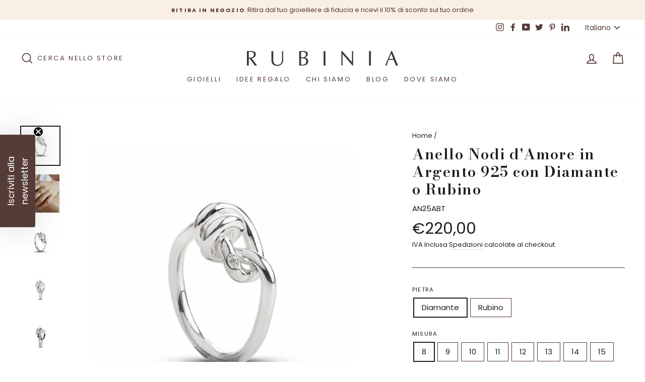

--- FILE ---
content_type: text/html; charset=utf-8
request_url: https://rubinia.com/products/anello-nodi-damore-in-argento-925-e-diamante-o-rubino
body_size: 58403
content:
<!doctype html>
<html class="no-js" lang="it" dir="ltr">
  <head>
    <!-- nascondi pagina privata -->
    

    
    <!-- Google Tag Manager -->
    <script>
      (function(w,d,s,l,i){w[l]=w[l]||[];w[l].push({'gtm.start':
      new Date().getTime(),event:'gtm.js'});var f=d.getElementsByTagName(s)[0],
      j=d.createElement(s),dl=l!='dataLayer'?'&l='+l:'';j.async=true;j.src=
      'https://www.googletagmanager.com/gtm.js?id='+i+dl;f.parentNode.insertBefore(j,f);
      })(window,document,'script','dataLayer','GTM-59H3CT6');
      
    </script>
    <!-- End Google Tag Manager -->
    <!--
    BODONI MODA (non supportato dalle impostazioni del tema) + Poppins
    -->
    <link rel="preconnect" href="https://fonts.googleapis.com">
    <link rel="preconnect" href="https://fonts.gstatic.com" crossorigin>
    <link href="https://fonts.googleapis.com/css2?family=Bodoni+Moda:ital,opsz,wght@0,6..96,400..900;1,6..96,400..900&family=Poppins:ital,wght@0,300;0,400;0,500;0,600;0,700;1,300;1,400;1,500;1,600;1,700&display=swap" rel="stylesheet">
    <link href="https://fonts.googleapis.com/css2?family=Bodoni+Moda:ital,opsz,wght@0,6..96,400..900;1,6..96,400..900&display=swap" rel="stylesheet">

    <!-- TrustBox script -->
    <script type="text/javascript" src="//widget.trustpilot.com/bootstrap/v5/tp.widget.bootstrap.min.js" async></script>
    <!-- End TrustBox script -->

    <!-- Infinite Options Fast Loading Script By ShopPad -->
    <script
      src="//d1liekpayvooaz.cloudfront.net/apps/customizery/customizery.js?shop=rubinia-gioielli.myshopify.com"
    ></script>
    <meta charset="utf-8">
    <meta http-equiv="X-UA-Compatible" content="IE=edge,chrome=1">
    <meta name="viewport" content="width=device-width,initial-scale=1">
    <meta name="theme-color" content="#ffffff">
   
  <link rel="canonical" href="https://rubinia.com/products/anello-nodi-damore-in-argento-925-e-diamante-o-rubino" />

    <link rel="preconnect" href="https://cdn.shopify.com">
    <link rel="preconnect" href="https://fonts.shopifycdn.com">
    <link rel="dns-prefetch" href="https://productreviews.shopifycdn.com">
    <link rel="dns-prefetch" href="https://ajax.googleapis.com">
    <link rel="dns-prefetch" href="https://maps.googleapis.com">
    <link rel="dns-prefetch" href="https://maps.gstatic.com"><link rel="shortcut icon" href="//rubinia.com/cdn/shop/files/Senza_titolo-2_32x32.png?v=1719309949" type="image/png"><title>Anello Nodi d&#39;Amore in Argento 925 con Diamante o Rubino
&ndash; Rubinia
</title>
<meta name="description" content="Il nodo d’amore è un simbolo eterno di legami indissolubili.   Anello Nodi d ‘Amore in Argento 925 con 1 diamante bianco da 0.014 ct o con 1 Rubino da 0.016ct Indossalo da solo per renderlo protagonista del tuo look oppure abbinalo con gioielli simili per creare uno stile classico ed elegante. "><meta property="og:site_name" content="Rubinia">
  <meta property="og:url" content="https://rubinia.com/products/anello-nodi-damore-in-argento-925-e-diamante-o-rubino">
  <meta property="og:title" content="Anello Nodi d&#39;Amore in Argento 925 con Diamante o Rubino">
  <meta property="og:type" content="product">
  <meta property="og:description" content="Il nodo d’amore è un simbolo eterno di legami indissolubili.   Anello Nodi d ‘Amore in Argento 925 con 1 diamante bianco da 0.014 ct o con 1 Rubino da 0.016ct Indossalo da solo per renderlo protagonista del tuo look oppure abbinalo con gioielli simili per creare uno stile classico ed elegante. "><meta property="og:image" content="http://rubinia.com/cdn/shop/products/AN25ABT_A_1200x1200.jpg?v=1621928710"><meta property="og:image" content="http://rubinia.com/cdn/shop/files/26_AN25ABT_ind_quad_4_1200x1200.jpg?v=1726133881"><meta property="og:image" content="http://rubinia.com/cdn/shop/products/AN25ARB_A_1200x1200.jpg?v=1723032091">
  <meta property="og:image:secure_url" content="https://rubinia.com/cdn/shop/products/AN25ABT_A_1200x1200.jpg?v=1621928710"><meta property="og:image:secure_url" content="https://rubinia.com/cdn/shop/files/26_AN25ABT_ind_quad_4_1200x1200.jpg?v=1726133881"><meta property="og:image:secure_url" content="https://rubinia.com/cdn/shop/products/AN25ARB_A_1200x1200.jpg?v=1723032091">
  <meta name="twitter:site" content="@rubiniaofficial">
  <meta name="twitter:card" content="summary_large_image">
  <meta name="twitter:title" content="Anello Nodi d'Amore in Argento 925 con Diamante o Rubino">
  <meta name="twitter:description" content="Il nodo d’amore è un simbolo eterno di legami indissolubili.   Anello Nodi d ‘Amore in Argento 925 con 1 diamante bianco da 0.014 ct o con 1 Rubino da 0.016ct Indossalo da solo per renderlo protagonista del tuo look oppure abbinalo con gioielli simili per creare uno stile classico ed elegante. ">
<style data-shopify>@font-face {
  font-family: "Bodoni Moda";
  font-weight: 400;
  font-style: normal;
  font-display: swap;
  src: url("//rubinia.com/cdn/fonts/bodoni_moda/bodonimoda_n4.025af1859727a91866b3c708393a6dc972156491.woff2") format("woff2"),
       url("//rubinia.com/cdn/fonts/bodoni_moda/bodonimoda_n4.aebb4417dfed0dc5ec4a330249c3862add089916.woff") format("woff");
}

  @font-face {
  font-family: Poppins;
  font-weight: 400;
  font-style: normal;
  font-display: swap;
  src: url("//rubinia.com/cdn/fonts/poppins/poppins_n4.0ba78fa5af9b0e1a374041b3ceaadf0a43b41362.woff2") format("woff2"),
       url("//rubinia.com/cdn/fonts/poppins/poppins_n4.214741a72ff2596839fc9760ee7a770386cf16ca.woff") format("woff");
}


  @font-face {
  font-family: Poppins;
  font-weight: 600;
  font-style: normal;
  font-display: swap;
  src: url("//rubinia.com/cdn/fonts/poppins/poppins_n6.aa29d4918bc243723d56b59572e18228ed0786f6.woff2") format("woff2"),
       url("//rubinia.com/cdn/fonts/poppins/poppins_n6.5f815d845fe073750885d5b7e619ee00e8111208.woff") format("woff");
}

  @font-face {
  font-family: Poppins;
  font-weight: 400;
  font-style: italic;
  font-display: swap;
  src: url("//rubinia.com/cdn/fonts/poppins/poppins_i4.846ad1e22474f856bd6b81ba4585a60799a9f5d2.woff2") format("woff2"),
       url("//rubinia.com/cdn/fonts/poppins/poppins_i4.56b43284e8b52fc64c1fd271f289a39e8477e9ec.woff") format("woff");
}

  @font-face {
  font-family: Poppins;
  font-weight: 600;
  font-style: italic;
  font-display: swap;
  src: url("//rubinia.com/cdn/fonts/poppins/poppins_i6.bb8044d6203f492888d626dafda3c2999253e8e9.woff2") format("woff2"),
       url("//rubinia.com/cdn/fonts/poppins/poppins_i6.e233dec1a61b1e7dead9f920159eda42280a02c3.woff") format("woff");
}

</style><link href="//rubinia.com/cdn/shop/t/8/assets/theme.css?v=117617142830130121891749656341" rel="stylesheet" type="text/css" media="all" />
<style data-shopify>:root {
    --typeHeaderPrimary: "Bodoni Moda";
    --typeHeaderFallback: serif;
    --typeHeaderSize: 35px;
    --typeHeaderWeight: 400;
    --typeHeaderLineHeight: 1.2;
    /*--typeHeaderSpacing: 0.0em;*/

    --typeBasePrimary:Poppins;
    --typeBaseFallback:sans-serif;
    --typeBaseSize: 15px;
    --typeBaseWeight: 400;
    --typeBaseSpacing: 0.0em;
    --typeBaseLineHeight: 1.5;

    --typeCollectionTitle: 18px;

    --iconWeight: 4px;
    --iconLinecaps: miter;

    
      --buttonRadius: 0px;
    

    --colorGridOverlayOpacity: 0.1;
  }</style><script>
      document.documentElement.className = document.documentElement.className.replace('no-js', 'js');

      window.theme = window.theme || {};
      theme.routes = {
        home: "/",
        cart: "/cart",
        cartAdd: "/cart/add.js",
        cartChange: "/cart/change"
      };
      theme.strings = {
        soldOut: "Esaurito",
        unavailable: "Non disponibile",
        stockLabel: "Solo [count] prodotti disponibili!",
        willNotShipUntil: "I18n Error: Missing interpolation value \u0026quot;data\u0026quot; for \u0026quot; Non verrà spedito fino a {{ data }}\u0026quot;",
        willBeInStockAfter: "Sarà disponibile dopo il [date]",
        waitingForStock: " Inventario in arrivo",
        savePrice: "Sconto [saved_amount]",
        cartEmpty: "Il tuo carrello è vuoto",
        cartTermsConfirmation: "Devi essere d\u0026#39;accordo con i termini e le condizioni di vendita per effettuare il check-out"
      };
      theme.settings = {
        dynamicVariantsEnable: true,
        dynamicVariantType: "button",
        cartType: "page",
        moneyFormat: "€{{amount_with_comma_separator}}",
        saveType: "percent",
        recentlyViewedEnabled: false,
        predictiveSearch: true,
        predictiveSearchType: "product",
        inventoryThreshold: 10,
        quickView: false,
        themeName: 'Impulse',
        themeVersion: "3.6.2"
      };
    </script>

    <script>window.performance && window.performance.mark && window.performance.mark('shopify.content_for_header.start');</script><meta name="google-site-verification" content="nCANekNWeLjWRwngW5B4phg81E0-7NH-HAWWh7gK1Jo">
<meta id="shopify-digital-wallet" name="shopify-digital-wallet" content="/53269364936/digital_wallets/dialog">
<meta name="shopify-checkout-api-token" content="b431b69e7d71aa21bf368ecd1477e6fe">
<meta id="in-context-paypal-metadata" data-shop-id="53269364936" data-venmo-supported="false" data-environment="production" data-locale="it_IT" data-paypal-v4="true" data-currency="EUR">
<link rel="alternate" hreflang="x-default" href="https://rubinia.com/products/anello-nodi-damore-in-argento-925-e-diamante-o-rubino">
<link rel="alternate" hreflang="it" href="https://rubinia.com/products/anello-nodi-damore-in-argento-925-e-diamante-o-rubino">
<link rel="alternate" hreflang="en" href="https://rubinia.com/en/products/anello-nodi-damore-in-argento-925-e-diamante-o-rubino">
<link rel="alternate" type="application/json+oembed" href="https://rubinia.com/products/anello-nodi-damore-in-argento-925-e-diamante-o-rubino.oembed">
<script async="async" src="/checkouts/internal/preloads.js?locale=it-IT"></script>
<script id="apple-pay-shop-capabilities" type="application/json">{"shopId":53269364936,"countryCode":"IT","currencyCode":"EUR","merchantCapabilities":["supports3DS"],"merchantId":"gid:\/\/shopify\/Shop\/53269364936","merchantName":"Rubinia","requiredBillingContactFields":["postalAddress","email","phone"],"requiredShippingContactFields":["postalAddress","email","phone"],"shippingType":"shipping","supportedNetworks":["visa","maestro","masterCard","amex"],"total":{"type":"pending","label":"Rubinia","amount":"1.00"},"shopifyPaymentsEnabled":true,"supportsSubscriptions":true}</script>
<script id="shopify-features" type="application/json">{"accessToken":"b431b69e7d71aa21bf368ecd1477e6fe","betas":["rich-media-storefront-analytics"],"domain":"rubinia.com","predictiveSearch":true,"shopId":53269364936,"locale":"it"}</script>
<script>var Shopify = Shopify || {};
Shopify.shop = "rubinia-gioielli.myshopify.com";
Shopify.locale = "it";
Shopify.currency = {"active":"EUR","rate":"1.0"};
Shopify.country = "IT";
Shopify.theme = {"name":"Rubinia Gioielli","id":174699643226,"schema_name":"Impulse","schema_version":"3.6.2","theme_store_id":857,"role":"main"};
Shopify.theme.handle = "null";
Shopify.theme.style = {"id":null,"handle":null};
Shopify.cdnHost = "rubinia.com/cdn";
Shopify.routes = Shopify.routes || {};
Shopify.routes.root = "/";</script>
<script type="module">!function(o){(o.Shopify=o.Shopify||{}).modules=!0}(window);</script>
<script>!function(o){function n(){var o=[];function n(){o.push(Array.prototype.slice.apply(arguments))}return n.q=o,n}var t=o.Shopify=o.Shopify||{};t.loadFeatures=n(),t.autoloadFeatures=n()}(window);</script>
<script id="shop-js-analytics" type="application/json">{"pageType":"product"}</script>
<script defer="defer" async type="module" src="//rubinia.com/cdn/shopifycloud/shop-js/modules/v2/client.init-shop-cart-sync_x8TrURgt.it.esm.js"></script>
<script defer="defer" async type="module" src="//rubinia.com/cdn/shopifycloud/shop-js/modules/v2/chunk.common_BMf091Dh.esm.js"></script>
<script defer="defer" async type="module" src="//rubinia.com/cdn/shopifycloud/shop-js/modules/v2/chunk.modal_Ccb5hpjc.esm.js"></script>
<script type="module">
  await import("//rubinia.com/cdn/shopifycloud/shop-js/modules/v2/client.init-shop-cart-sync_x8TrURgt.it.esm.js");
await import("//rubinia.com/cdn/shopifycloud/shop-js/modules/v2/chunk.common_BMf091Dh.esm.js");
await import("//rubinia.com/cdn/shopifycloud/shop-js/modules/v2/chunk.modal_Ccb5hpjc.esm.js");

  window.Shopify.SignInWithShop?.initShopCartSync?.({"fedCMEnabled":true,"windoidEnabled":true});

</script>
<script>(function() {
  var isLoaded = false;
  function asyncLoad() {
    if (isLoaded) return;
    isLoaded = true;
    var urls = ["\/\/d1liekpayvooaz.cloudfront.net\/apps\/customizery\/customizery.js?shop=rubinia-gioielli.myshopify.com","https:\/\/shopify.livechatinc.com\/api\/v2\/script\/e103fde4-9a58-4625-ba3b-9b2fd4887dc7\/widget.js?shop=rubinia-gioielli.myshopify.com","https:\/\/static.klaviyo.com\/onsite\/js\/klaviyo.js?company_id=Yg43UJ\u0026shop=rubinia-gioielli.myshopify.com","https:\/\/cdn.tabarn.app\/cdn\/automatic-discount\/automatic-discount-v2.min.js?shop=rubinia-gioielli.myshopify.com","https:\/\/ecommplugins-scripts.trustpilot.com\/v2.1\/js\/header.min.js?settings=eyJrZXkiOiJlSTVYb21SZFo4aDNXUzM0IiwicyI6Im5vbmUifQ==\u0026shop=rubinia-gioielli.myshopify.com","https:\/\/ecommplugins-trustboxsettings.trustpilot.com\/rubinia-gioielli.myshopify.com.js?settings=1719232651578\u0026shop=rubinia-gioielli.myshopify.com","https:\/\/s3.eu-west-1.amazonaws.com\/production-klarna-il-shopify-osm\/e4ed485f4434fc99f5aa3b93cca936c341960f05\/rubinia-gioielli.myshopify.com-1731679156710.js?shop=rubinia-gioielli.myshopify.com","https:\/\/cdn.hextom.com\/js\/eventpromotionbar.js?shop=rubinia-gioielli.myshopify.com"];
    for (var i = 0; i < urls.length; i++) {
      var s = document.createElement('script');
      s.type = 'text/javascript';
      s.async = true;
      s.src = urls[i];
      var x = document.getElementsByTagName('script')[0];
      x.parentNode.insertBefore(s, x);
    }
  };
  if(window.attachEvent) {
    window.attachEvent('onload', asyncLoad);
  } else {
    window.addEventListener('load', asyncLoad, false);
  }
})();</script>
<script id="__st">var __st={"a":53269364936,"offset":3600,"reqid":"ea6eaa8a-ec4b-4328-b981-bde9ac7e698a-1769783694","pageurl":"rubinia.com\/products\/anello-nodi-damore-in-argento-925-e-diamante-o-rubino","u":"5ed8bbd21bd0","p":"product","rtyp":"product","rid":6596435345608};</script>
<script>window.ShopifyPaypalV4VisibilityTracking = true;</script>
<script id="captcha-bootstrap">!function(){'use strict';const t='contact',e='account',n='new_comment',o=[[t,t],['blogs',n],['comments',n],[t,'customer']],c=[[e,'customer_login'],[e,'guest_login'],[e,'recover_customer_password'],[e,'create_customer']],r=t=>t.map((([t,e])=>`form[action*='/${t}']:not([data-nocaptcha='true']) input[name='form_type'][value='${e}']`)).join(','),a=t=>()=>t?[...document.querySelectorAll(t)].map((t=>t.form)):[];function s(){const t=[...o],e=r(t);return a(e)}const i='password',u='form_key',d=['recaptcha-v3-token','g-recaptcha-response','h-captcha-response',i],f=()=>{try{return window.sessionStorage}catch{return}},m='__shopify_v',_=t=>t.elements[u];function p(t,e,n=!1){try{const o=window.sessionStorage,c=JSON.parse(o.getItem(e)),{data:r}=function(t){const{data:e,action:n}=t;return t[m]||n?{data:e,action:n}:{data:t,action:n}}(c);for(const[e,n]of Object.entries(r))t.elements[e]&&(t.elements[e].value=n);n&&o.removeItem(e)}catch(o){console.error('form repopulation failed',{error:o})}}const l='form_type',E='cptcha';function T(t){t.dataset[E]=!0}const w=window,h=w.document,L='Shopify',v='ce_forms',y='captcha';let A=!1;((t,e)=>{const n=(g='f06e6c50-85a8-45c8-87d0-21a2b65856fe',I='https://cdn.shopify.com/shopifycloud/storefront-forms-hcaptcha/ce_storefront_forms_captcha_hcaptcha.v1.5.2.iife.js',D={infoText:'Protetto da hCaptcha',privacyText:'Privacy',termsText:'Termini'},(t,e,n)=>{const o=w[L][v],c=o.bindForm;if(c)return c(t,g,e,D).then(n);var r;o.q.push([[t,g,e,D],n]),r=I,A||(h.body.append(Object.assign(h.createElement('script'),{id:'captcha-provider',async:!0,src:r})),A=!0)});var g,I,D;w[L]=w[L]||{},w[L][v]=w[L][v]||{},w[L][v].q=[],w[L][y]=w[L][y]||{},w[L][y].protect=function(t,e){n(t,void 0,e),T(t)},Object.freeze(w[L][y]),function(t,e,n,w,h,L){const[v,y,A,g]=function(t,e,n){const i=e?o:[],u=t?c:[],d=[...i,...u],f=r(d),m=r(i),_=r(d.filter((([t,e])=>n.includes(e))));return[a(f),a(m),a(_),s()]}(w,h,L),I=t=>{const e=t.target;return e instanceof HTMLFormElement?e:e&&e.form},D=t=>v().includes(t);t.addEventListener('submit',(t=>{const e=I(t);if(!e)return;const n=D(e)&&!e.dataset.hcaptchaBound&&!e.dataset.recaptchaBound,o=_(e),c=g().includes(e)&&(!o||!o.value);(n||c)&&t.preventDefault(),c&&!n&&(function(t){try{if(!f())return;!function(t){const e=f();if(!e)return;const n=_(t);if(!n)return;const o=n.value;o&&e.removeItem(o)}(t);const e=Array.from(Array(32),(()=>Math.random().toString(36)[2])).join('');!function(t,e){_(t)||t.append(Object.assign(document.createElement('input'),{type:'hidden',name:u})),t.elements[u].value=e}(t,e),function(t,e){const n=f();if(!n)return;const o=[...t.querySelectorAll(`input[type='${i}']`)].map((({name:t})=>t)),c=[...d,...o],r={};for(const[a,s]of new FormData(t).entries())c.includes(a)||(r[a]=s);n.setItem(e,JSON.stringify({[m]:1,action:t.action,data:r}))}(t,e)}catch(e){console.error('failed to persist form',e)}}(e),e.submit())}));const S=(t,e)=>{t&&!t.dataset[E]&&(n(t,e.some((e=>e===t))),T(t))};for(const o of['focusin','change'])t.addEventListener(o,(t=>{const e=I(t);D(e)&&S(e,y())}));const B=e.get('form_key'),M=e.get(l),P=B&&M;t.addEventListener('DOMContentLoaded',(()=>{const t=y();if(P)for(const e of t)e.elements[l].value===M&&p(e,B);[...new Set([...A(),...v().filter((t=>'true'===t.dataset.shopifyCaptcha))])].forEach((e=>S(e,t)))}))}(h,new URLSearchParams(w.location.search),n,t,e,['guest_login'])})(!0,!0)}();</script>
<script integrity="sha256-4kQ18oKyAcykRKYeNunJcIwy7WH5gtpwJnB7kiuLZ1E=" data-source-attribution="shopify.loadfeatures" defer="defer" src="//rubinia.com/cdn/shopifycloud/storefront/assets/storefront/load_feature-a0a9edcb.js" crossorigin="anonymous"></script>
<script data-source-attribution="shopify.dynamic_checkout.dynamic.init">var Shopify=Shopify||{};Shopify.PaymentButton=Shopify.PaymentButton||{isStorefrontPortableWallets:!0,init:function(){window.Shopify.PaymentButton.init=function(){};var t=document.createElement("script");t.src="https://rubinia.com/cdn/shopifycloud/portable-wallets/latest/portable-wallets.it.js",t.type="module",document.head.appendChild(t)}};
</script>
<script data-source-attribution="shopify.dynamic_checkout.buyer_consent">
  function portableWalletsHideBuyerConsent(e){var t=document.getElementById("shopify-buyer-consent"),n=document.getElementById("shopify-subscription-policy-button");t&&n&&(t.classList.add("hidden"),t.setAttribute("aria-hidden","true"),n.removeEventListener("click",e))}function portableWalletsShowBuyerConsent(e){var t=document.getElementById("shopify-buyer-consent"),n=document.getElementById("shopify-subscription-policy-button");t&&n&&(t.classList.remove("hidden"),t.removeAttribute("aria-hidden"),n.addEventListener("click",e))}window.Shopify?.PaymentButton&&(window.Shopify.PaymentButton.hideBuyerConsent=portableWalletsHideBuyerConsent,window.Shopify.PaymentButton.showBuyerConsent=portableWalletsShowBuyerConsent);
</script>
<script>
  function portableWalletsCleanup(e){e&&e.src&&console.error("Failed to load portable wallets script "+e.src);var t=document.querySelectorAll("shopify-accelerated-checkout .shopify-payment-button__skeleton, shopify-accelerated-checkout-cart .wallet-cart-button__skeleton"),e=document.getElementById("shopify-buyer-consent");for(let e=0;e<t.length;e++)t[e].remove();e&&e.remove()}function portableWalletsNotLoadedAsModule(e){e instanceof ErrorEvent&&"string"==typeof e.message&&e.message.includes("import.meta")&&"string"==typeof e.filename&&e.filename.includes("portable-wallets")&&(window.removeEventListener("error",portableWalletsNotLoadedAsModule),window.Shopify.PaymentButton.failedToLoad=e,"loading"===document.readyState?document.addEventListener("DOMContentLoaded",window.Shopify.PaymentButton.init):window.Shopify.PaymentButton.init())}window.addEventListener("error",portableWalletsNotLoadedAsModule);
</script>

<script type="module" src="https://rubinia.com/cdn/shopifycloud/portable-wallets/latest/portable-wallets.it.js" onError="portableWalletsCleanup(this)" crossorigin="anonymous"></script>
<script nomodule>
  document.addEventListener("DOMContentLoaded", portableWalletsCleanup);
</script>

<link id="shopify-accelerated-checkout-styles" rel="stylesheet" media="screen" href="https://rubinia.com/cdn/shopifycloud/portable-wallets/latest/accelerated-checkout-backwards-compat.css" crossorigin="anonymous">
<style id="shopify-accelerated-checkout-cart">
        #shopify-buyer-consent {
  margin-top: 1em;
  display: inline-block;
  width: 100%;
}

#shopify-buyer-consent.hidden {
  display: none;
}

#shopify-subscription-policy-button {
  background: none;
  border: none;
  padding: 0;
  text-decoration: underline;
  font-size: inherit;
  cursor: pointer;
}

#shopify-subscription-policy-button::before {
  box-shadow: none;
}

      </style>

<script>window.performance && window.performance.mark && window.performance.mark('shopify.content_for_header.end');</script>

    <script src="//rubinia.com/cdn/shop/t/8/assets/vendor-scripts-v7.js" defer="defer"></script><script src="//rubinia.com/cdn/shop/t/8/assets/theme.js?v=9435249751767744711731594209" defer="defer"></script><link href="//rubinia.com/cdn/shop/t/8/assets/ndnapps-formbuilder-styles.css?v=83016642670936672021731594209" rel="stylesheet" type="text/css" media="all" />
    <script src="https://code.jquery.com/jquery-3.5.1.min.js"></script>
    <link href="//rubinia.com/cdn/shop/t/8/assets/ndnapps-contactform-styles.css?v=7790688120896190361731594209" rel="stylesheet" type="text/css" media="all" />
    <!-- "snippets/weglot_hreftags.liquid" was not rendered, the associated app was uninstalled -->
    <!-- "snippets/weglot_switcher.liquid" was not rendered, the associated app was uninstalled -->
    
    <script type="text/javascript">
  //BOOSTER APPS COMMON JS CODE
  window.BoosterApps = window.BoosterApps || {};
  window.BoosterApps.common = window.BoosterApps.common || {};
  window.BoosterApps.common.shop = {
    permanent_domain: 'rubinia-gioielli.myshopify.com',
    currency: "EUR",
    money_format: "€{{amount_with_comma_separator}}",
    id: 53269364936
  };
  

  window.BoosterApps.common.template = 'product';
  window.BoosterApps.common.cart = {};
  window.BoosterApps.common.vapid_public_key = "BO5RJ2FA8w6MW2Qt1_MKSFtoVpVjUMLYkHb2arb7zZxEaYGTMuLvmZGabSHj8q0EwlzLWBAcAU_0z-z9Xps8kF8=";

  window.BoosterApps.cs_app_url = "/apps/ba_fb_app";

  window.BoosterApps.global_config = {"asset_urls":{"loy":{"init_js":"https:\/\/cdn.shopify.com\/s\/files\/1\/0194\/1736\/6592\/t\/1\/assets\/ba_loy_init.js?v=1643899006","widget_js":"https:\/\/cdn.shopify.com\/s\/files\/1\/0194\/1736\/6592\/t\/1\/assets\/ba_loy_widget.js?v=1643899010","widget_css":"https:\/\/cdn.shopify.com\/s\/files\/1\/0194\/1736\/6592\/t\/1\/assets\/ba_loy_widget.css?v=1630424861"},"rev":{"init_js":null,"widget_js":null,"modal_js":null,"widget_css":null,"modal_css":null},"pu":{"init_js":"https:\/\/cdn.shopify.com\/s\/files\/1\/0194\/1736\/6592\/t\/1\/assets\/ba_pu_init.js?v=1635877170"},"bis":{"init_js":"https:\/\/cdn.shopify.com\/s\/files\/1\/0194\/1736\/6592\/t\/1\/assets\/ba_bis_init.js?v=1633795418","modal_js":"https:\/\/cdn.shopify.com\/s\/files\/1\/0194\/1736\/6592\/t\/1\/assets\/ba_bis_modal.js?v=1633795421","modal_css":"https:\/\/cdn.shopify.com\/s\/files\/1\/0194\/1736\/6592\/t\/1\/assets\/ba_bis_modal.css?v=1620346071"},"widgets":{"init_js":"https:\/\/cdn.shopify.com\/s\/files\/1\/0194\/1736\/6592\/t\/1\/assets\/ba_widget_init.js?v=1644087665","modal_js":"https:\/\/cdn.shopify.com\/s\/files\/1\/0194\/1736\/6592\/t\/1\/assets\/ba_widget_modal.js?v=1643989786","modal_css":"https:\/\/cdn.shopify.com\/s\/files\/1\/0194\/1736\/6592\/t\/1\/assets\/ba_widget_modal.css?v=1643989789"},"global":{"helper_js":"https:\/\/cdn.shopify.com\/s\/files\/1\/0194\/1736\/6592\/t\/1\/assets\/ba_tracking.js?v=1637601969"}},"proxy_paths":{"pu":"\/apps\/ba_fb_app","app_metrics":"\/apps\/ba_fb_app\/app_metrics","push_subscription":"\/apps\/ba_fb_app\/push"},"aat":["cookie","seo","pu"],"pv":false,"sts":false,"bam":true,"base_money_format":"€{{amount_with_comma_separator}}"};



    window.BoosterApps.pu_config = {"push_prompt_cover_enabled":false,"push_prompt_cover_title":"One small step","push_prompt_cover_message":"Allow your browser to receive notifications","subscription_plan_exceeded_limits":false};


  for (i = 0; i < window.localStorage.length; i++) {
    var key = window.localStorage.key(i);
    if (key.slice(0,10) === "ba_msg_sub") {
      window.BoosterApps.can_update_cart = true;
    }
  }

  
    if (window.BoosterApps.common.template == 'product'){
      window.BoosterApps.common.product = {
        id: 6596435345608, price: 21000, handle: "anello-nodi-damore-in-argento-925-e-diamante-o-rubino", tags: ["Anelli","Argento 925","Diamanti Bianchi","Filodamore","Prezioso","Rubini"],
        available: true, title: "Anello Nodi d'Amore in Argento 925 con Diamante o Rubino", variants: [{"id":39460219486408,"title":"Diamante \/ 8","option1":"Diamante","option2":"8","option3":null,"sku":"AN25ABT","requires_shipping":true,"taxable":true,"featured_image":{"id":28294738870472,"product_id":6596435345608,"position":1,"created_at":"2021-03-23T16:05:37+01:00","updated_at":"2021-05-25T09:45:10+02:00","alt":"Anello Nodi d'Amore in Argento 925 con Diamante o Rubino - Filodamore","width":2100,"height":2100,"src":"\/\/rubinia.com\/cdn\/shop\/products\/AN25ABT_A.jpg?v=1621928710","variant_ids":[39460219486408,39460219519176,39460219551944,39460219584712,39460219617480,39460219650248,39460219683016,39460219715784,39460219748552,39460219781320,39460219814088,39460219846856,39460219879624,39460219912392,39460219945160,39460219977928,39460220010696]},"available":true,"name":"Anello Nodi d'Amore in Argento 925 con Diamante o Rubino - Diamante \/ 8","public_title":"Diamante \/ 8","options":["Diamante","8"],"price":22000,"weight":0,"compare_at_price":null,"inventory_management":"shopify","barcode":"","featured_media":{"alt":"Anello Nodi d'Amore in Argento 925 con Diamante o Rubino - Filodamore","id":20536947638472,"position":1,"preview_image":{"aspect_ratio":1.0,"height":2100,"width":2100,"src":"\/\/rubinia.com\/cdn\/shop\/products\/AN25ABT_A.jpg?v=1621928710"}},"requires_selling_plan":false,"selling_plan_allocations":[]},{"id":39460219519176,"title":"Diamante \/ 9","option1":"Diamante","option2":"9","option3":null,"sku":"AN25ABT","requires_shipping":true,"taxable":true,"featured_image":{"id":28294738870472,"product_id":6596435345608,"position":1,"created_at":"2021-03-23T16:05:37+01:00","updated_at":"2021-05-25T09:45:10+02:00","alt":"Anello Nodi d'Amore in Argento 925 con Diamante o Rubino - Filodamore","width":2100,"height":2100,"src":"\/\/rubinia.com\/cdn\/shop\/products\/AN25ABT_A.jpg?v=1621928710","variant_ids":[39460219486408,39460219519176,39460219551944,39460219584712,39460219617480,39460219650248,39460219683016,39460219715784,39460219748552,39460219781320,39460219814088,39460219846856,39460219879624,39460219912392,39460219945160,39460219977928,39460220010696]},"available":true,"name":"Anello Nodi d'Amore in Argento 925 con Diamante o Rubino - Diamante \/ 9","public_title":"Diamante \/ 9","options":["Diamante","9"],"price":22000,"weight":0,"compare_at_price":null,"inventory_management":"shopify","barcode":"","featured_media":{"alt":"Anello Nodi d'Amore in Argento 925 con Diamante o Rubino - Filodamore","id":20536947638472,"position":1,"preview_image":{"aspect_ratio":1.0,"height":2100,"width":2100,"src":"\/\/rubinia.com\/cdn\/shop\/products\/AN25ABT_A.jpg?v=1621928710"}},"requires_selling_plan":false,"selling_plan_allocations":[]},{"id":39460219551944,"title":"Diamante \/ 10","option1":"Diamante","option2":"10","option3":null,"sku":"AN25ABT","requires_shipping":true,"taxable":true,"featured_image":{"id":28294738870472,"product_id":6596435345608,"position":1,"created_at":"2021-03-23T16:05:37+01:00","updated_at":"2021-05-25T09:45:10+02:00","alt":"Anello Nodi d'Amore in Argento 925 con Diamante o Rubino - Filodamore","width":2100,"height":2100,"src":"\/\/rubinia.com\/cdn\/shop\/products\/AN25ABT_A.jpg?v=1621928710","variant_ids":[39460219486408,39460219519176,39460219551944,39460219584712,39460219617480,39460219650248,39460219683016,39460219715784,39460219748552,39460219781320,39460219814088,39460219846856,39460219879624,39460219912392,39460219945160,39460219977928,39460220010696]},"available":true,"name":"Anello Nodi d'Amore in Argento 925 con Diamante o Rubino - Diamante \/ 10","public_title":"Diamante \/ 10","options":["Diamante","10"],"price":22000,"weight":0,"compare_at_price":null,"inventory_management":"shopify","barcode":"","featured_media":{"alt":"Anello Nodi d'Amore in Argento 925 con Diamante o Rubino - Filodamore","id":20536947638472,"position":1,"preview_image":{"aspect_ratio":1.0,"height":2100,"width":2100,"src":"\/\/rubinia.com\/cdn\/shop\/products\/AN25ABT_A.jpg?v=1621928710"}},"requires_selling_plan":false,"selling_plan_allocations":[]},{"id":39460219584712,"title":"Diamante \/ 11","option1":"Diamante","option2":"11","option3":null,"sku":"AN25ABT","requires_shipping":true,"taxable":true,"featured_image":{"id":28294738870472,"product_id":6596435345608,"position":1,"created_at":"2021-03-23T16:05:37+01:00","updated_at":"2021-05-25T09:45:10+02:00","alt":"Anello Nodi d'Amore in Argento 925 con Diamante o Rubino - Filodamore","width":2100,"height":2100,"src":"\/\/rubinia.com\/cdn\/shop\/products\/AN25ABT_A.jpg?v=1621928710","variant_ids":[39460219486408,39460219519176,39460219551944,39460219584712,39460219617480,39460219650248,39460219683016,39460219715784,39460219748552,39460219781320,39460219814088,39460219846856,39460219879624,39460219912392,39460219945160,39460219977928,39460220010696]},"available":true,"name":"Anello Nodi d'Amore in Argento 925 con Diamante o Rubino - Diamante \/ 11","public_title":"Diamante \/ 11","options":["Diamante","11"],"price":22000,"weight":0,"compare_at_price":null,"inventory_management":"shopify","barcode":"","featured_media":{"alt":"Anello Nodi d'Amore in Argento 925 con Diamante o Rubino - Filodamore","id":20536947638472,"position":1,"preview_image":{"aspect_ratio":1.0,"height":2100,"width":2100,"src":"\/\/rubinia.com\/cdn\/shop\/products\/AN25ABT_A.jpg?v=1621928710"}},"requires_selling_plan":false,"selling_plan_allocations":[]},{"id":39460219617480,"title":"Diamante \/ 12","option1":"Diamante","option2":"12","option3":null,"sku":"AN25ABT","requires_shipping":true,"taxable":true,"featured_image":{"id":28294738870472,"product_id":6596435345608,"position":1,"created_at":"2021-03-23T16:05:37+01:00","updated_at":"2021-05-25T09:45:10+02:00","alt":"Anello Nodi d'Amore in Argento 925 con Diamante o Rubino - Filodamore","width":2100,"height":2100,"src":"\/\/rubinia.com\/cdn\/shop\/products\/AN25ABT_A.jpg?v=1621928710","variant_ids":[39460219486408,39460219519176,39460219551944,39460219584712,39460219617480,39460219650248,39460219683016,39460219715784,39460219748552,39460219781320,39460219814088,39460219846856,39460219879624,39460219912392,39460219945160,39460219977928,39460220010696]},"available":true,"name":"Anello Nodi d'Amore in Argento 925 con Diamante o Rubino - Diamante \/ 12","public_title":"Diamante \/ 12","options":["Diamante","12"],"price":22000,"weight":0,"compare_at_price":null,"inventory_management":"shopify","barcode":"","featured_media":{"alt":"Anello Nodi d'Amore in Argento 925 con Diamante o Rubino - Filodamore","id":20536947638472,"position":1,"preview_image":{"aspect_ratio":1.0,"height":2100,"width":2100,"src":"\/\/rubinia.com\/cdn\/shop\/products\/AN25ABT_A.jpg?v=1621928710"}},"requires_selling_plan":false,"selling_plan_allocations":[]},{"id":39460219650248,"title":"Diamante \/ 13","option1":"Diamante","option2":"13","option3":null,"sku":"AN25ABT","requires_shipping":true,"taxable":true,"featured_image":{"id":28294738870472,"product_id":6596435345608,"position":1,"created_at":"2021-03-23T16:05:37+01:00","updated_at":"2021-05-25T09:45:10+02:00","alt":"Anello Nodi d'Amore in Argento 925 con Diamante o Rubino - Filodamore","width":2100,"height":2100,"src":"\/\/rubinia.com\/cdn\/shop\/products\/AN25ABT_A.jpg?v=1621928710","variant_ids":[39460219486408,39460219519176,39460219551944,39460219584712,39460219617480,39460219650248,39460219683016,39460219715784,39460219748552,39460219781320,39460219814088,39460219846856,39460219879624,39460219912392,39460219945160,39460219977928,39460220010696]},"available":true,"name":"Anello Nodi d'Amore in Argento 925 con Diamante o Rubino - Diamante \/ 13","public_title":"Diamante \/ 13","options":["Diamante","13"],"price":22000,"weight":0,"compare_at_price":null,"inventory_management":"shopify","barcode":"","featured_media":{"alt":"Anello Nodi d'Amore in Argento 925 con Diamante o Rubino - Filodamore","id":20536947638472,"position":1,"preview_image":{"aspect_ratio":1.0,"height":2100,"width":2100,"src":"\/\/rubinia.com\/cdn\/shop\/products\/AN25ABT_A.jpg?v=1621928710"}},"requires_selling_plan":false,"selling_plan_allocations":[]},{"id":39460219683016,"title":"Diamante \/ 14","option1":"Diamante","option2":"14","option3":null,"sku":"AN25ABT","requires_shipping":true,"taxable":true,"featured_image":{"id":28294738870472,"product_id":6596435345608,"position":1,"created_at":"2021-03-23T16:05:37+01:00","updated_at":"2021-05-25T09:45:10+02:00","alt":"Anello Nodi d'Amore in Argento 925 con Diamante o Rubino - Filodamore","width":2100,"height":2100,"src":"\/\/rubinia.com\/cdn\/shop\/products\/AN25ABT_A.jpg?v=1621928710","variant_ids":[39460219486408,39460219519176,39460219551944,39460219584712,39460219617480,39460219650248,39460219683016,39460219715784,39460219748552,39460219781320,39460219814088,39460219846856,39460219879624,39460219912392,39460219945160,39460219977928,39460220010696]},"available":true,"name":"Anello Nodi d'Amore in Argento 925 con Diamante o Rubino - Diamante \/ 14","public_title":"Diamante \/ 14","options":["Diamante","14"],"price":22000,"weight":0,"compare_at_price":null,"inventory_management":"shopify","barcode":"","featured_media":{"alt":"Anello Nodi d'Amore in Argento 925 con Diamante o Rubino - Filodamore","id":20536947638472,"position":1,"preview_image":{"aspect_ratio":1.0,"height":2100,"width":2100,"src":"\/\/rubinia.com\/cdn\/shop\/products\/AN25ABT_A.jpg?v=1621928710"}},"requires_selling_plan":false,"selling_plan_allocations":[]},{"id":39460219715784,"title":"Diamante \/ 15","option1":"Diamante","option2":"15","option3":null,"sku":"AN25ABT","requires_shipping":true,"taxable":true,"featured_image":{"id":28294738870472,"product_id":6596435345608,"position":1,"created_at":"2021-03-23T16:05:37+01:00","updated_at":"2021-05-25T09:45:10+02:00","alt":"Anello Nodi d'Amore in Argento 925 con Diamante o Rubino - Filodamore","width":2100,"height":2100,"src":"\/\/rubinia.com\/cdn\/shop\/products\/AN25ABT_A.jpg?v=1621928710","variant_ids":[39460219486408,39460219519176,39460219551944,39460219584712,39460219617480,39460219650248,39460219683016,39460219715784,39460219748552,39460219781320,39460219814088,39460219846856,39460219879624,39460219912392,39460219945160,39460219977928,39460220010696]},"available":true,"name":"Anello Nodi d'Amore in Argento 925 con Diamante o Rubino - Diamante \/ 15","public_title":"Diamante \/ 15","options":["Diamante","15"],"price":22000,"weight":0,"compare_at_price":null,"inventory_management":"shopify","barcode":"","featured_media":{"alt":"Anello Nodi d'Amore in Argento 925 con Diamante o Rubino - Filodamore","id":20536947638472,"position":1,"preview_image":{"aspect_ratio":1.0,"height":2100,"width":2100,"src":"\/\/rubinia.com\/cdn\/shop\/products\/AN25ABT_A.jpg?v=1621928710"}},"requires_selling_plan":false,"selling_plan_allocations":[]},{"id":39460219748552,"title":"Diamante \/ 16","option1":"Diamante","option2":"16","option3":null,"sku":"AN25ABT","requires_shipping":true,"taxable":true,"featured_image":{"id":28294738870472,"product_id":6596435345608,"position":1,"created_at":"2021-03-23T16:05:37+01:00","updated_at":"2021-05-25T09:45:10+02:00","alt":"Anello Nodi d'Amore in Argento 925 con Diamante o Rubino - Filodamore","width":2100,"height":2100,"src":"\/\/rubinia.com\/cdn\/shop\/products\/AN25ABT_A.jpg?v=1621928710","variant_ids":[39460219486408,39460219519176,39460219551944,39460219584712,39460219617480,39460219650248,39460219683016,39460219715784,39460219748552,39460219781320,39460219814088,39460219846856,39460219879624,39460219912392,39460219945160,39460219977928,39460220010696]},"available":true,"name":"Anello Nodi d'Amore in Argento 925 con Diamante o Rubino - Diamante \/ 16","public_title":"Diamante \/ 16","options":["Diamante","16"],"price":22000,"weight":0,"compare_at_price":null,"inventory_management":"shopify","barcode":"","featured_media":{"alt":"Anello Nodi d'Amore in Argento 925 con Diamante o Rubino - Filodamore","id":20536947638472,"position":1,"preview_image":{"aspect_ratio":1.0,"height":2100,"width":2100,"src":"\/\/rubinia.com\/cdn\/shop\/products\/AN25ABT_A.jpg?v=1621928710"}},"requires_selling_plan":false,"selling_plan_allocations":[]},{"id":39460219781320,"title":"Diamante \/ 17","option1":"Diamante","option2":"17","option3":null,"sku":"AN25ABT","requires_shipping":true,"taxable":true,"featured_image":{"id":28294738870472,"product_id":6596435345608,"position":1,"created_at":"2021-03-23T16:05:37+01:00","updated_at":"2021-05-25T09:45:10+02:00","alt":"Anello Nodi d'Amore in Argento 925 con Diamante o Rubino - Filodamore","width":2100,"height":2100,"src":"\/\/rubinia.com\/cdn\/shop\/products\/AN25ABT_A.jpg?v=1621928710","variant_ids":[39460219486408,39460219519176,39460219551944,39460219584712,39460219617480,39460219650248,39460219683016,39460219715784,39460219748552,39460219781320,39460219814088,39460219846856,39460219879624,39460219912392,39460219945160,39460219977928,39460220010696]},"available":true,"name":"Anello Nodi d'Amore in Argento 925 con Diamante o Rubino - Diamante \/ 17","public_title":"Diamante \/ 17","options":["Diamante","17"],"price":22000,"weight":0,"compare_at_price":null,"inventory_management":"shopify","barcode":"","featured_media":{"alt":"Anello Nodi d'Amore in Argento 925 con Diamante o Rubino - Filodamore","id":20536947638472,"position":1,"preview_image":{"aspect_ratio":1.0,"height":2100,"width":2100,"src":"\/\/rubinia.com\/cdn\/shop\/products\/AN25ABT_A.jpg?v=1621928710"}},"requires_selling_plan":false,"selling_plan_allocations":[]},{"id":39460219814088,"title":"Diamante \/ 18","option1":"Diamante","option2":"18","option3":null,"sku":"AN25ABT","requires_shipping":true,"taxable":true,"featured_image":{"id":28294738870472,"product_id":6596435345608,"position":1,"created_at":"2021-03-23T16:05:37+01:00","updated_at":"2021-05-25T09:45:10+02:00","alt":"Anello Nodi d'Amore in Argento 925 con Diamante o Rubino - Filodamore","width":2100,"height":2100,"src":"\/\/rubinia.com\/cdn\/shop\/products\/AN25ABT_A.jpg?v=1621928710","variant_ids":[39460219486408,39460219519176,39460219551944,39460219584712,39460219617480,39460219650248,39460219683016,39460219715784,39460219748552,39460219781320,39460219814088,39460219846856,39460219879624,39460219912392,39460219945160,39460219977928,39460220010696]},"available":true,"name":"Anello Nodi d'Amore in Argento 925 con Diamante o Rubino - Diamante \/ 18","public_title":"Diamante \/ 18","options":["Diamante","18"],"price":22000,"weight":0,"compare_at_price":null,"inventory_management":"shopify","barcode":"","featured_media":{"alt":"Anello Nodi d'Amore in Argento 925 con Diamante o Rubino - Filodamore","id":20536947638472,"position":1,"preview_image":{"aspect_ratio":1.0,"height":2100,"width":2100,"src":"\/\/rubinia.com\/cdn\/shop\/products\/AN25ABT_A.jpg?v=1621928710"}},"requires_selling_plan":false,"selling_plan_allocations":[]},{"id":39460219846856,"title":"Diamante \/ 19","option1":"Diamante","option2":"19","option3":null,"sku":"AN25ABT","requires_shipping":true,"taxable":true,"featured_image":{"id":28294738870472,"product_id":6596435345608,"position":1,"created_at":"2021-03-23T16:05:37+01:00","updated_at":"2021-05-25T09:45:10+02:00","alt":"Anello Nodi d'Amore in Argento 925 con Diamante o Rubino - Filodamore","width":2100,"height":2100,"src":"\/\/rubinia.com\/cdn\/shop\/products\/AN25ABT_A.jpg?v=1621928710","variant_ids":[39460219486408,39460219519176,39460219551944,39460219584712,39460219617480,39460219650248,39460219683016,39460219715784,39460219748552,39460219781320,39460219814088,39460219846856,39460219879624,39460219912392,39460219945160,39460219977928,39460220010696]},"available":true,"name":"Anello Nodi d'Amore in Argento 925 con Diamante o Rubino - Diamante \/ 19","public_title":"Diamante \/ 19","options":["Diamante","19"],"price":22000,"weight":0,"compare_at_price":null,"inventory_management":"shopify","barcode":"","featured_media":{"alt":"Anello Nodi d'Amore in Argento 925 con Diamante o Rubino - Filodamore","id":20536947638472,"position":1,"preview_image":{"aspect_ratio":1.0,"height":2100,"width":2100,"src":"\/\/rubinia.com\/cdn\/shop\/products\/AN25ABT_A.jpg?v=1621928710"}},"requires_selling_plan":false,"selling_plan_allocations":[]},{"id":39460219879624,"title":"Diamante \/ 20","option1":"Diamante","option2":"20","option3":null,"sku":"AN25ABT","requires_shipping":true,"taxable":true,"featured_image":{"id":28294738870472,"product_id":6596435345608,"position":1,"created_at":"2021-03-23T16:05:37+01:00","updated_at":"2021-05-25T09:45:10+02:00","alt":"Anello Nodi d'Amore in Argento 925 con Diamante o Rubino - Filodamore","width":2100,"height":2100,"src":"\/\/rubinia.com\/cdn\/shop\/products\/AN25ABT_A.jpg?v=1621928710","variant_ids":[39460219486408,39460219519176,39460219551944,39460219584712,39460219617480,39460219650248,39460219683016,39460219715784,39460219748552,39460219781320,39460219814088,39460219846856,39460219879624,39460219912392,39460219945160,39460219977928,39460220010696]},"available":true,"name":"Anello Nodi d'Amore in Argento 925 con Diamante o Rubino - Diamante \/ 20","public_title":"Diamante \/ 20","options":["Diamante","20"],"price":22000,"weight":0,"compare_at_price":null,"inventory_management":"shopify","barcode":"","featured_media":{"alt":"Anello Nodi d'Amore in Argento 925 con Diamante o Rubino - Filodamore","id":20536947638472,"position":1,"preview_image":{"aspect_ratio":1.0,"height":2100,"width":2100,"src":"\/\/rubinia.com\/cdn\/shop\/products\/AN25ABT_A.jpg?v=1621928710"}},"requires_selling_plan":false,"selling_plan_allocations":[]},{"id":39460219912392,"title":"Diamante \/ 21","option1":"Diamante","option2":"21","option3":null,"sku":"AN25ABT","requires_shipping":true,"taxable":true,"featured_image":{"id":28294738870472,"product_id":6596435345608,"position":1,"created_at":"2021-03-23T16:05:37+01:00","updated_at":"2021-05-25T09:45:10+02:00","alt":"Anello Nodi d'Amore in Argento 925 con Diamante o Rubino - Filodamore","width":2100,"height":2100,"src":"\/\/rubinia.com\/cdn\/shop\/products\/AN25ABT_A.jpg?v=1621928710","variant_ids":[39460219486408,39460219519176,39460219551944,39460219584712,39460219617480,39460219650248,39460219683016,39460219715784,39460219748552,39460219781320,39460219814088,39460219846856,39460219879624,39460219912392,39460219945160,39460219977928,39460220010696]},"available":true,"name":"Anello Nodi d'Amore in Argento 925 con Diamante o Rubino - Diamante \/ 21","public_title":"Diamante \/ 21","options":["Diamante","21"],"price":22000,"weight":0,"compare_at_price":null,"inventory_management":"shopify","barcode":"","featured_media":{"alt":"Anello Nodi d'Amore in Argento 925 con Diamante o Rubino - Filodamore","id":20536947638472,"position":1,"preview_image":{"aspect_ratio":1.0,"height":2100,"width":2100,"src":"\/\/rubinia.com\/cdn\/shop\/products\/AN25ABT_A.jpg?v=1621928710"}},"requires_selling_plan":false,"selling_plan_allocations":[]},{"id":39460219945160,"title":"Diamante \/ 22","option1":"Diamante","option2":"22","option3":null,"sku":"AN25ABT","requires_shipping":true,"taxable":true,"featured_image":{"id":28294738870472,"product_id":6596435345608,"position":1,"created_at":"2021-03-23T16:05:37+01:00","updated_at":"2021-05-25T09:45:10+02:00","alt":"Anello Nodi d'Amore in Argento 925 con Diamante o Rubino - Filodamore","width":2100,"height":2100,"src":"\/\/rubinia.com\/cdn\/shop\/products\/AN25ABT_A.jpg?v=1621928710","variant_ids":[39460219486408,39460219519176,39460219551944,39460219584712,39460219617480,39460219650248,39460219683016,39460219715784,39460219748552,39460219781320,39460219814088,39460219846856,39460219879624,39460219912392,39460219945160,39460219977928,39460220010696]},"available":true,"name":"Anello Nodi d'Amore in Argento 925 con Diamante o Rubino - Diamante \/ 22","public_title":"Diamante \/ 22","options":["Diamante","22"],"price":22000,"weight":0,"compare_at_price":null,"inventory_management":"shopify","barcode":"","featured_media":{"alt":"Anello Nodi d'Amore in Argento 925 con Diamante o Rubino - Filodamore","id":20536947638472,"position":1,"preview_image":{"aspect_ratio":1.0,"height":2100,"width":2100,"src":"\/\/rubinia.com\/cdn\/shop\/products\/AN25ABT_A.jpg?v=1621928710"}},"requires_selling_plan":false,"selling_plan_allocations":[]},{"id":39460219977928,"title":"Diamante \/ 23","option1":"Diamante","option2":"23","option3":null,"sku":"AN25ABT","requires_shipping":true,"taxable":true,"featured_image":{"id":28294738870472,"product_id":6596435345608,"position":1,"created_at":"2021-03-23T16:05:37+01:00","updated_at":"2021-05-25T09:45:10+02:00","alt":"Anello Nodi d'Amore in Argento 925 con Diamante o Rubino - Filodamore","width":2100,"height":2100,"src":"\/\/rubinia.com\/cdn\/shop\/products\/AN25ABT_A.jpg?v=1621928710","variant_ids":[39460219486408,39460219519176,39460219551944,39460219584712,39460219617480,39460219650248,39460219683016,39460219715784,39460219748552,39460219781320,39460219814088,39460219846856,39460219879624,39460219912392,39460219945160,39460219977928,39460220010696]},"available":true,"name":"Anello Nodi d'Amore in Argento 925 con Diamante o Rubino - Diamante \/ 23","public_title":"Diamante \/ 23","options":["Diamante","23"],"price":22000,"weight":0,"compare_at_price":null,"inventory_management":"shopify","barcode":"","featured_media":{"alt":"Anello Nodi d'Amore in Argento 925 con Diamante o Rubino - Filodamore","id":20536947638472,"position":1,"preview_image":{"aspect_ratio":1.0,"height":2100,"width":2100,"src":"\/\/rubinia.com\/cdn\/shop\/products\/AN25ABT_A.jpg?v=1621928710"}},"requires_selling_plan":false,"selling_plan_allocations":[]},{"id":39460220010696,"title":"Diamante \/ 24","option1":"Diamante","option2":"24","option3":null,"sku":"AN25ABT","requires_shipping":true,"taxable":true,"featured_image":{"id":28294738870472,"product_id":6596435345608,"position":1,"created_at":"2021-03-23T16:05:37+01:00","updated_at":"2021-05-25T09:45:10+02:00","alt":"Anello Nodi d'Amore in Argento 925 con Diamante o Rubino - Filodamore","width":2100,"height":2100,"src":"\/\/rubinia.com\/cdn\/shop\/products\/AN25ABT_A.jpg?v=1621928710","variant_ids":[39460219486408,39460219519176,39460219551944,39460219584712,39460219617480,39460219650248,39460219683016,39460219715784,39460219748552,39460219781320,39460219814088,39460219846856,39460219879624,39460219912392,39460219945160,39460219977928,39460220010696]},"available":true,"name":"Anello Nodi d'Amore in Argento 925 con Diamante o Rubino - Diamante \/ 24","public_title":"Diamante \/ 24","options":["Diamante","24"],"price":22000,"weight":0,"compare_at_price":null,"inventory_management":"shopify","barcode":"","featured_media":{"alt":"Anello Nodi d'Amore in Argento 925 con Diamante o Rubino - Filodamore","id":20536947638472,"position":1,"preview_image":{"aspect_ratio":1.0,"height":2100,"width":2100,"src":"\/\/rubinia.com\/cdn\/shop\/products\/AN25ABT_A.jpg?v=1621928710"}},"requires_selling_plan":false,"selling_plan_allocations":[]},{"id":39460220043464,"title":"Rubino \/ 8","option1":"Rubino","option2":"8","option3":null,"sku":"AN25ARB","requires_shipping":true,"taxable":true,"featured_image":{"id":28294742114504,"product_id":6596435345608,"position":3,"created_at":"2021-03-23T16:05:54+01:00","updated_at":"2024-08-07T14:01:31+02:00","alt":"Anello Nodi d'Amore in Argento 925 con Diamante o Rubino - Filodamore","width":2100,"height":2100,"src":"\/\/rubinia.com\/cdn\/shop\/products\/AN25ARB_A.jpg?v=1723032091","variant_ids":[39460220043464,39460220076232,39460220109000,39460220141768,39460220174536,39460220207304,39460220240072,39460220272840,39460220305608,39460220338376,39460220371144,39460220403912,39460220436680,39460220469448,39460220502216,39460220534984,39460220567752]},"available":true,"name":"Anello Nodi d'Amore in Argento 925 con Diamante o Rubino - Rubino \/ 8","public_title":"Rubino \/ 8","options":["Rubino","8"],"price":21000,"weight":0,"compare_at_price":null,"inventory_management":"shopify","barcode":"","featured_media":{"alt":"Anello Nodi d'Amore in Argento 925 con Diamante o Rubino - Filodamore","id":20536950620360,"position":3,"preview_image":{"aspect_ratio":1.0,"height":2100,"width":2100,"src":"\/\/rubinia.com\/cdn\/shop\/products\/AN25ARB_A.jpg?v=1723032091"}},"requires_selling_plan":false,"selling_plan_allocations":[]},{"id":39460220076232,"title":"Rubino \/ 9","option1":"Rubino","option2":"9","option3":null,"sku":"AN25ARB","requires_shipping":true,"taxable":true,"featured_image":{"id":28294742114504,"product_id":6596435345608,"position":3,"created_at":"2021-03-23T16:05:54+01:00","updated_at":"2024-08-07T14:01:31+02:00","alt":"Anello Nodi d'Amore in Argento 925 con Diamante o Rubino - Filodamore","width":2100,"height":2100,"src":"\/\/rubinia.com\/cdn\/shop\/products\/AN25ARB_A.jpg?v=1723032091","variant_ids":[39460220043464,39460220076232,39460220109000,39460220141768,39460220174536,39460220207304,39460220240072,39460220272840,39460220305608,39460220338376,39460220371144,39460220403912,39460220436680,39460220469448,39460220502216,39460220534984,39460220567752]},"available":true,"name":"Anello Nodi d'Amore in Argento 925 con Diamante o Rubino - Rubino \/ 9","public_title":"Rubino \/ 9","options":["Rubino","9"],"price":21000,"weight":0,"compare_at_price":null,"inventory_management":"shopify","barcode":"","featured_media":{"alt":"Anello Nodi d'Amore in Argento 925 con Diamante o Rubino - Filodamore","id":20536950620360,"position":3,"preview_image":{"aspect_ratio":1.0,"height":2100,"width":2100,"src":"\/\/rubinia.com\/cdn\/shop\/products\/AN25ARB_A.jpg?v=1723032091"}},"requires_selling_plan":false,"selling_plan_allocations":[]},{"id":39460220109000,"title":"Rubino \/ 10","option1":"Rubino","option2":"10","option3":null,"sku":"AN25ARB","requires_shipping":true,"taxable":true,"featured_image":{"id":28294742114504,"product_id":6596435345608,"position":3,"created_at":"2021-03-23T16:05:54+01:00","updated_at":"2024-08-07T14:01:31+02:00","alt":"Anello Nodi d'Amore in Argento 925 con Diamante o Rubino - Filodamore","width":2100,"height":2100,"src":"\/\/rubinia.com\/cdn\/shop\/products\/AN25ARB_A.jpg?v=1723032091","variant_ids":[39460220043464,39460220076232,39460220109000,39460220141768,39460220174536,39460220207304,39460220240072,39460220272840,39460220305608,39460220338376,39460220371144,39460220403912,39460220436680,39460220469448,39460220502216,39460220534984,39460220567752]},"available":true,"name":"Anello Nodi d'Amore in Argento 925 con Diamante o Rubino - Rubino \/ 10","public_title":"Rubino \/ 10","options":["Rubino","10"],"price":21000,"weight":0,"compare_at_price":null,"inventory_management":"shopify","barcode":"","featured_media":{"alt":"Anello Nodi d'Amore in Argento 925 con Diamante o Rubino - Filodamore","id":20536950620360,"position":3,"preview_image":{"aspect_ratio":1.0,"height":2100,"width":2100,"src":"\/\/rubinia.com\/cdn\/shop\/products\/AN25ARB_A.jpg?v=1723032091"}},"requires_selling_plan":false,"selling_plan_allocations":[]},{"id":39460220141768,"title":"Rubino \/ 11","option1":"Rubino","option2":"11","option3":null,"sku":"AN25ARB","requires_shipping":true,"taxable":true,"featured_image":{"id":28294742114504,"product_id":6596435345608,"position":3,"created_at":"2021-03-23T16:05:54+01:00","updated_at":"2024-08-07T14:01:31+02:00","alt":"Anello Nodi d'Amore in Argento 925 con Diamante o Rubino - Filodamore","width":2100,"height":2100,"src":"\/\/rubinia.com\/cdn\/shop\/products\/AN25ARB_A.jpg?v=1723032091","variant_ids":[39460220043464,39460220076232,39460220109000,39460220141768,39460220174536,39460220207304,39460220240072,39460220272840,39460220305608,39460220338376,39460220371144,39460220403912,39460220436680,39460220469448,39460220502216,39460220534984,39460220567752]},"available":true,"name":"Anello Nodi d'Amore in Argento 925 con Diamante o Rubino - Rubino \/ 11","public_title":"Rubino \/ 11","options":["Rubino","11"],"price":21000,"weight":0,"compare_at_price":null,"inventory_management":"shopify","barcode":"","featured_media":{"alt":"Anello Nodi d'Amore in Argento 925 con Diamante o Rubino - Filodamore","id":20536950620360,"position":3,"preview_image":{"aspect_ratio":1.0,"height":2100,"width":2100,"src":"\/\/rubinia.com\/cdn\/shop\/products\/AN25ARB_A.jpg?v=1723032091"}},"requires_selling_plan":false,"selling_plan_allocations":[]},{"id":39460220174536,"title":"Rubino \/ 12","option1":"Rubino","option2":"12","option3":null,"sku":"AN25ARB","requires_shipping":true,"taxable":true,"featured_image":{"id":28294742114504,"product_id":6596435345608,"position":3,"created_at":"2021-03-23T16:05:54+01:00","updated_at":"2024-08-07T14:01:31+02:00","alt":"Anello Nodi d'Amore in Argento 925 con Diamante o Rubino - Filodamore","width":2100,"height":2100,"src":"\/\/rubinia.com\/cdn\/shop\/products\/AN25ARB_A.jpg?v=1723032091","variant_ids":[39460220043464,39460220076232,39460220109000,39460220141768,39460220174536,39460220207304,39460220240072,39460220272840,39460220305608,39460220338376,39460220371144,39460220403912,39460220436680,39460220469448,39460220502216,39460220534984,39460220567752]},"available":true,"name":"Anello Nodi d'Amore in Argento 925 con Diamante o Rubino - Rubino \/ 12","public_title":"Rubino \/ 12","options":["Rubino","12"],"price":21000,"weight":0,"compare_at_price":null,"inventory_management":"shopify","barcode":"","featured_media":{"alt":"Anello Nodi d'Amore in Argento 925 con Diamante o Rubino - Filodamore","id":20536950620360,"position":3,"preview_image":{"aspect_ratio":1.0,"height":2100,"width":2100,"src":"\/\/rubinia.com\/cdn\/shop\/products\/AN25ARB_A.jpg?v=1723032091"}},"requires_selling_plan":false,"selling_plan_allocations":[]},{"id":39460220207304,"title":"Rubino \/ 13","option1":"Rubino","option2":"13","option3":null,"sku":"AN25ARB","requires_shipping":true,"taxable":true,"featured_image":{"id":28294742114504,"product_id":6596435345608,"position":3,"created_at":"2021-03-23T16:05:54+01:00","updated_at":"2024-08-07T14:01:31+02:00","alt":"Anello Nodi d'Amore in Argento 925 con Diamante o Rubino - Filodamore","width":2100,"height":2100,"src":"\/\/rubinia.com\/cdn\/shop\/products\/AN25ARB_A.jpg?v=1723032091","variant_ids":[39460220043464,39460220076232,39460220109000,39460220141768,39460220174536,39460220207304,39460220240072,39460220272840,39460220305608,39460220338376,39460220371144,39460220403912,39460220436680,39460220469448,39460220502216,39460220534984,39460220567752]},"available":true,"name":"Anello Nodi d'Amore in Argento 925 con Diamante o Rubino - Rubino \/ 13","public_title":"Rubino \/ 13","options":["Rubino","13"],"price":21000,"weight":0,"compare_at_price":null,"inventory_management":"shopify","barcode":"","featured_media":{"alt":"Anello Nodi d'Amore in Argento 925 con Diamante o Rubino - Filodamore","id":20536950620360,"position":3,"preview_image":{"aspect_ratio":1.0,"height":2100,"width":2100,"src":"\/\/rubinia.com\/cdn\/shop\/products\/AN25ARB_A.jpg?v=1723032091"}},"requires_selling_plan":false,"selling_plan_allocations":[]},{"id":39460220240072,"title":"Rubino \/ 14","option1":"Rubino","option2":"14","option3":null,"sku":"AN25ARB","requires_shipping":true,"taxable":true,"featured_image":{"id":28294742114504,"product_id":6596435345608,"position":3,"created_at":"2021-03-23T16:05:54+01:00","updated_at":"2024-08-07T14:01:31+02:00","alt":"Anello Nodi d'Amore in Argento 925 con Diamante o Rubino - Filodamore","width":2100,"height":2100,"src":"\/\/rubinia.com\/cdn\/shop\/products\/AN25ARB_A.jpg?v=1723032091","variant_ids":[39460220043464,39460220076232,39460220109000,39460220141768,39460220174536,39460220207304,39460220240072,39460220272840,39460220305608,39460220338376,39460220371144,39460220403912,39460220436680,39460220469448,39460220502216,39460220534984,39460220567752]},"available":true,"name":"Anello Nodi d'Amore in Argento 925 con Diamante o Rubino - Rubino \/ 14","public_title":"Rubino \/ 14","options":["Rubino","14"],"price":21000,"weight":0,"compare_at_price":null,"inventory_management":"shopify","barcode":"","featured_media":{"alt":"Anello Nodi d'Amore in Argento 925 con Diamante o Rubino - Filodamore","id":20536950620360,"position":3,"preview_image":{"aspect_ratio":1.0,"height":2100,"width":2100,"src":"\/\/rubinia.com\/cdn\/shop\/products\/AN25ARB_A.jpg?v=1723032091"}},"requires_selling_plan":false,"selling_plan_allocations":[]},{"id":39460220272840,"title":"Rubino \/ 15","option1":"Rubino","option2":"15","option3":null,"sku":"AN25ARB","requires_shipping":true,"taxable":true,"featured_image":{"id":28294742114504,"product_id":6596435345608,"position":3,"created_at":"2021-03-23T16:05:54+01:00","updated_at":"2024-08-07T14:01:31+02:00","alt":"Anello Nodi d'Amore in Argento 925 con Diamante o Rubino - Filodamore","width":2100,"height":2100,"src":"\/\/rubinia.com\/cdn\/shop\/products\/AN25ARB_A.jpg?v=1723032091","variant_ids":[39460220043464,39460220076232,39460220109000,39460220141768,39460220174536,39460220207304,39460220240072,39460220272840,39460220305608,39460220338376,39460220371144,39460220403912,39460220436680,39460220469448,39460220502216,39460220534984,39460220567752]},"available":true,"name":"Anello Nodi d'Amore in Argento 925 con Diamante o Rubino - Rubino \/ 15","public_title":"Rubino \/ 15","options":["Rubino","15"],"price":21000,"weight":0,"compare_at_price":null,"inventory_management":"shopify","barcode":"","featured_media":{"alt":"Anello Nodi d'Amore in Argento 925 con Diamante o Rubino - Filodamore","id":20536950620360,"position":3,"preview_image":{"aspect_ratio":1.0,"height":2100,"width":2100,"src":"\/\/rubinia.com\/cdn\/shop\/products\/AN25ARB_A.jpg?v=1723032091"}},"requires_selling_plan":false,"selling_plan_allocations":[]},{"id":39460220305608,"title":"Rubino \/ 16","option1":"Rubino","option2":"16","option3":null,"sku":"AN25ARB","requires_shipping":true,"taxable":true,"featured_image":{"id":28294742114504,"product_id":6596435345608,"position":3,"created_at":"2021-03-23T16:05:54+01:00","updated_at":"2024-08-07T14:01:31+02:00","alt":"Anello Nodi d'Amore in Argento 925 con Diamante o Rubino - Filodamore","width":2100,"height":2100,"src":"\/\/rubinia.com\/cdn\/shop\/products\/AN25ARB_A.jpg?v=1723032091","variant_ids":[39460220043464,39460220076232,39460220109000,39460220141768,39460220174536,39460220207304,39460220240072,39460220272840,39460220305608,39460220338376,39460220371144,39460220403912,39460220436680,39460220469448,39460220502216,39460220534984,39460220567752]},"available":true,"name":"Anello Nodi d'Amore in Argento 925 con Diamante o Rubino - Rubino \/ 16","public_title":"Rubino \/ 16","options":["Rubino","16"],"price":21000,"weight":0,"compare_at_price":null,"inventory_management":"shopify","barcode":"","featured_media":{"alt":"Anello Nodi d'Amore in Argento 925 con Diamante o Rubino - Filodamore","id":20536950620360,"position":3,"preview_image":{"aspect_ratio":1.0,"height":2100,"width":2100,"src":"\/\/rubinia.com\/cdn\/shop\/products\/AN25ARB_A.jpg?v=1723032091"}},"requires_selling_plan":false,"selling_plan_allocations":[]},{"id":39460220338376,"title":"Rubino \/ 17","option1":"Rubino","option2":"17","option3":null,"sku":"AN25ARB","requires_shipping":true,"taxable":true,"featured_image":{"id":28294742114504,"product_id":6596435345608,"position":3,"created_at":"2021-03-23T16:05:54+01:00","updated_at":"2024-08-07T14:01:31+02:00","alt":"Anello Nodi d'Amore in Argento 925 con Diamante o Rubino - Filodamore","width":2100,"height":2100,"src":"\/\/rubinia.com\/cdn\/shop\/products\/AN25ARB_A.jpg?v=1723032091","variant_ids":[39460220043464,39460220076232,39460220109000,39460220141768,39460220174536,39460220207304,39460220240072,39460220272840,39460220305608,39460220338376,39460220371144,39460220403912,39460220436680,39460220469448,39460220502216,39460220534984,39460220567752]},"available":true,"name":"Anello Nodi d'Amore in Argento 925 con Diamante o Rubino - Rubino \/ 17","public_title":"Rubino \/ 17","options":["Rubino","17"],"price":21000,"weight":0,"compare_at_price":null,"inventory_management":"shopify","barcode":"","featured_media":{"alt":"Anello Nodi d'Amore in Argento 925 con Diamante o Rubino - Filodamore","id":20536950620360,"position":3,"preview_image":{"aspect_ratio":1.0,"height":2100,"width":2100,"src":"\/\/rubinia.com\/cdn\/shop\/products\/AN25ARB_A.jpg?v=1723032091"}},"requires_selling_plan":false,"selling_plan_allocations":[]},{"id":39460220371144,"title":"Rubino \/ 18","option1":"Rubino","option2":"18","option3":null,"sku":"AN25ARB","requires_shipping":true,"taxable":true,"featured_image":{"id":28294742114504,"product_id":6596435345608,"position":3,"created_at":"2021-03-23T16:05:54+01:00","updated_at":"2024-08-07T14:01:31+02:00","alt":"Anello Nodi d'Amore in Argento 925 con Diamante o Rubino - Filodamore","width":2100,"height":2100,"src":"\/\/rubinia.com\/cdn\/shop\/products\/AN25ARB_A.jpg?v=1723032091","variant_ids":[39460220043464,39460220076232,39460220109000,39460220141768,39460220174536,39460220207304,39460220240072,39460220272840,39460220305608,39460220338376,39460220371144,39460220403912,39460220436680,39460220469448,39460220502216,39460220534984,39460220567752]},"available":true,"name":"Anello Nodi d'Amore in Argento 925 con Diamante o Rubino - Rubino \/ 18","public_title":"Rubino \/ 18","options":["Rubino","18"],"price":21000,"weight":0,"compare_at_price":null,"inventory_management":"shopify","barcode":"","featured_media":{"alt":"Anello Nodi d'Amore in Argento 925 con Diamante o Rubino - Filodamore","id":20536950620360,"position":3,"preview_image":{"aspect_ratio":1.0,"height":2100,"width":2100,"src":"\/\/rubinia.com\/cdn\/shop\/products\/AN25ARB_A.jpg?v=1723032091"}},"requires_selling_plan":false,"selling_plan_allocations":[]},{"id":39460220403912,"title":"Rubino \/ 19","option1":"Rubino","option2":"19","option3":null,"sku":"AN25ARB","requires_shipping":true,"taxable":true,"featured_image":{"id":28294742114504,"product_id":6596435345608,"position":3,"created_at":"2021-03-23T16:05:54+01:00","updated_at":"2024-08-07T14:01:31+02:00","alt":"Anello Nodi d'Amore in Argento 925 con Diamante o Rubino - Filodamore","width":2100,"height":2100,"src":"\/\/rubinia.com\/cdn\/shop\/products\/AN25ARB_A.jpg?v=1723032091","variant_ids":[39460220043464,39460220076232,39460220109000,39460220141768,39460220174536,39460220207304,39460220240072,39460220272840,39460220305608,39460220338376,39460220371144,39460220403912,39460220436680,39460220469448,39460220502216,39460220534984,39460220567752]},"available":true,"name":"Anello Nodi d'Amore in Argento 925 con Diamante o Rubino - Rubino \/ 19","public_title":"Rubino \/ 19","options":["Rubino","19"],"price":21000,"weight":0,"compare_at_price":null,"inventory_management":"shopify","barcode":"","featured_media":{"alt":"Anello Nodi d'Amore in Argento 925 con Diamante o Rubino - Filodamore","id":20536950620360,"position":3,"preview_image":{"aspect_ratio":1.0,"height":2100,"width":2100,"src":"\/\/rubinia.com\/cdn\/shop\/products\/AN25ARB_A.jpg?v=1723032091"}},"requires_selling_plan":false,"selling_plan_allocations":[]},{"id":39460220436680,"title":"Rubino \/ 20","option1":"Rubino","option2":"20","option3":null,"sku":"AN25ARB","requires_shipping":true,"taxable":true,"featured_image":{"id":28294742114504,"product_id":6596435345608,"position":3,"created_at":"2021-03-23T16:05:54+01:00","updated_at":"2024-08-07T14:01:31+02:00","alt":"Anello Nodi d'Amore in Argento 925 con Diamante o Rubino - Filodamore","width":2100,"height":2100,"src":"\/\/rubinia.com\/cdn\/shop\/products\/AN25ARB_A.jpg?v=1723032091","variant_ids":[39460220043464,39460220076232,39460220109000,39460220141768,39460220174536,39460220207304,39460220240072,39460220272840,39460220305608,39460220338376,39460220371144,39460220403912,39460220436680,39460220469448,39460220502216,39460220534984,39460220567752]},"available":true,"name":"Anello Nodi d'Amore in Argento 925 con Diamante o Rubino - Rubino \/ 20","public_title":"Rubino \/ 20","options":["Rubino","20"],"price":21000,"weight":0,"compare_at_price":null,"inventory_management":"shopify","barcode":"","featured_media":{"alt":"Anello Nodi d'Amore in Argento 925 con Diamante o Rubino - Filodamore","id":20536950620360,"position":3,"preview_image":{"aspect_ratio":1.0,"height":2100,"width":2100,"src":"\/\/rubinia.com\/cdn\/shop\/products\/AN25ARB_A.jpg?v=1723032091"}},"requires_selling_plan":false,"selling_plan_allocations":[]},{"id":39460220469448,"title":"Rubino \/ 21","option1":"Rubino","option2":"21","option3":null,"sku":"AN25ARB","requires_shipping":true,"taxable":true,"featured_image":{"id":28294742114504,"product_id":6596435345608,"position":3,"created_at":"2021-03-23T16:05:54+01:00","updated_at":"2024-08-07T14:01:31+02:00","alt":"Anello Nodi d'Amore in Argento 925 con Diamante o Rubino - Filodamore","width":2100,"height":2100,"src":"\/\/rubinia.com\/cdn\/shop\/products\/AN25ARB_A.jpg?v=1723032091","variant_ids":[39460220043464,39460220076232,39460220109000,39460220141768,39460220174536,39460220207304,39460220240072,39460220272840,39460220305608,39460220338376,39460220371144,39460220403912,39460220436680,39460220469448,39460220502216,39460220534984,39460220567752]},"available":true,"name":"Anello Nodi d'Amore in Argento 925 con Diamante o Rubino - Rubino \/ 21","public_title":"Rubino \/ 21","options":["Rubino","21"],"price":21000,"weight":0,"compare_at_price":null,"inventory_management":"shopify","barcode":"","featured_media":{"alt":"Anello Nodi d'Amore in Argento 925 con Diamante o Rubino - Filodamore","id":20536950620360,"position":3,"preview_image":{"aspect_ratio":1.0,"height":2100,"width":2100,"src":"\/\/rubinia.com\/cdn\/shop\/products\/AN25ARB_A.jpg?v=1723032091"}},"requires_selling_plan":false,"selling_plan_allocations":[]},{"id":39460220502216,"title":"Rubino \/ 22","option1":"Rubino","option2":"22","option3":null,"sku":"AN25ARB","requires_shipping":true,"taxable":true,"featured_image":{"id":28294742114504,"product_id":6596435345608,"position":3,"created_at":"2021-03-23T16:05:54+01:00","updated_at":"2024-08-07T14:01:31+02:00","alt":"Anello Nodi d'Amore in Argento 925 con Diamante o Rubino - Filodamore","width":2100,"height":2100,"src":"\/\/rubinia.com\/cdn\/shop\/products\/AN25ARB_A.jpg?v=1723032091","variant_ids":[39460220043464,39460220076232,39460220109000,39460220141768,39460220174536,39460220207304,39460220240072,39460220272840,39460220305608,39460220338376,39460220371144,39460220403912,39460220436680,39460220469448,39460220502216,39460220534984,39460220567752]},"available":true,"name":"Anello Nodi d'Amore in Argento 925 con Diamante o Rubino - Rubino \/ 22","public_title":"Rubino \/ 22","options":["Rubino","22"],"price":21000,"weight":0,"compare_at_price":null,"inventory_management":"shopify","barcode":"","featured_media":{"alt":"Anello Nodi d'Amore in Argento 925 con Diamante o Rubino - Filodamore","id":20536950620360,"position":3,"preview_image":{"aspect_ratio":1.0,"height":2100,"width":2100,"src":"\/\/rubinia.com\/cdn\/shop\/products\/AN25ARB_A.jpg?v=1723032091"}},"requires_selling_plan":false,"selling_plan_allocations":[]},{"id":39460220534984,"title":"Rubino \/ 23","option1":"Rubino","option2":"23","option3":null,"sku":"AN25ARB","requires_shipping":true,"taxable":true,"featured_image":{"id":28294742114504,"product_id":6596435345608,"position":3,"created_at":"2021-03-23T16:05:54+01:00","updated_at":"2024-08-07T14:01:31+02:00","alt":"Anello Nodi d'Amore in Argento 925 con Diamante o Rubino - Filodamore","width":2100,"height":2100,"src":"\/\/rubinia.com\/cdn\/shop\/products\/AN25ARB_A.jpg?v=1723032091","variant_ids":[39460220043464,39460220076232,39460220109000,39460220141768,39460220174536,39460220207304,39460220240072,39460220272840,39460220305608,39460220338376,39460220371144,39460220403912,39460220436680,39460220469448,39460220502216,39460220534984,39460220567752]},"available":true,"name":"Anello Nodi d'Amore in Argento 925 con Diamante o Rubino - Rubino \/ 23","public_title":"Rubino \/ 23","options":["Rubino","23"],"price":21000,"weight":0,"compare_at_price":null,"inventory_management":"shopify","barcode":"","featured_media":{"alt":"Anello Nodi d'Amore in Argento 925 con Diamante o Rubino - Filodamore","id":20536950620360,"position":3,"preview_image":{"aspect_ratio":1.0,"height":2100,"width":2100,"src":"\/\/rubinia.com\/cdn\/shop\/products\/AN25ARB_A.jpg?v=1723032091"}},"requires_selling_plan":false,"selling_plan_allocations":[]},{"id":39460220567752,"title":"Rubino \/ 24","option1":"Rubino","option2":"24","option3":null,"sku":"AN25ARB","requires_shipping":true,"taxable":true,"featured_image":{"id":28294742114504,"product_id":6596435345608,"position":3,"created_at":"2021-03-23T16:05:54+01:00","updated_at":"2024-08-07T14:01:31+02:00","alt":"Anello Nodi d'Amore in Argento 925 con Diamante o Rubino - Filodamore","width":2100,"height":2100,"src":"\/\/rubinia.com\/cdn\/shop\/products\/AN25ARB_A.jpg?v=1723032091","variant_ids":[39460220043464,39460220076232,39460220109000,39460220141768,39460220174536,39460220207304,39460220240072,39460220272840,39460220305608,39460220338376,39460220371144,39460220403912,39460220436680,39460220469448,39460220502216,39460220534984,39460220567752]},"available":true,"name":"Anello Nodi d'Amore in Argento 925 con Diamante o Rubino - Rubino \/ 24","public_title":"Rubino \/ 24","options":["Rubino","24"],"price":21000,"weight":0,"compare_at_price":null,"inventory_management":"shopify","barcode":"","featured_media":{"alt":"Anello Nodi d'Amore in Argento 925 con Diamante o Rubino - Filodamore","id":20536950620360,"position":3,"preview_image":{"aspect_ratio":1.0,"height":2100,"width":2100,"src":"\/\/rubinia.com\/cdn\/shop\/products\/AN25ARB_A.jpg?v=1723032091"}},"requires_selling_plan":false,"selling_plan_allocations":[]}]
      };
      window.BoosterApps.common.product.review_data = null;
    }
  

</script>


<script type="text/javascript">
  !function(e){var t={};function r(n){if(t[n])return t[n].exports;var o=t[n]={i:n,l:!1,exports:{}};return e[n].call(o.exports,o,o.exports,r),o.l=!0,o.exports}r.m=e,r.c=t,r.d=function(e,t,n){r.o(e,t)||Object.defineProperty(e,t,{enumerable:!0,get:n})},r.r=function(e){"undefined"!==typeof Symbol&&Symbol.toStringTag&&Object.defineProperty(e,Symbol.toStringTag,{value:"Module"}),Object.defineProperty(e,"__esModule",{value:!0})},r.t=function(e,t){if(1&t&&(e=r(e)),8&t)return e;if(4&t&&"object"===typeof e&&e&&e.__esModule)return e;var n=Object.create(null);if(r.r(n),Object.defineProperty(n,"default",{enumerable:!0,value:e}),2&t&&"string"!=typeof e)for(var o in e)r.d(n,o,function(t){return e[t]}.bind(null,o));return n},r.n=function(e){var t=e&&e.__esModule?function(){return e.default}:function(){return e};return r.d(t,"a",t),t},r.o=function(e,t){return Object.prototype.hasOwnProperty.call(e,t)},r.p="https://rivo.io/apps/push-marketing/packs/",r(r.s=27)}({27:function(e,t){}});
//# sourceMappingURL=application-8f6cbfa7fa510628374c.js.map

  //Global snippet for Booster Apps
  //this is updated automatically - do not edit manually.

  function loadScript(src, defer, done) {
    var js = document.createElement('script');
    js.src = src;
    js.defer = defer;
    js.onload = function(){done();};
    js.onerror = function(){
      done(new Error('Failed to load script ' + src));
    };
    document.head.appendChild(js);
  }

  function browserSupportsAllFeatures() {
    return window.Promise && window.fetch && window.Symbol;
  }

  if (browserSupportsAllFeatures()) {
    main();
  } else {
    loadScript('https://polyfill-fastly.net/v3/polyfill.min.js?features=Promise,fetch', true, main);
  }

  function loadAppScripts(){



      loadScript(window.BoosterApps.global_config.asset_urls.pu.init_js, true, function(){});
  }

  function main(err) {
    //isolate the scope
    loadScript(window.BoosterApps.global_config.asset_urls.global.helper_js, false, loadAppScripts);
  }
</script>

    <script>
        document.addEventListener('crPickupActivated', function (e) {
      	jqCR('#store-search').prepend('<input type="text" name="pickup-store-search" id="pickup-store-search" onkeyup="storePickup.storeFilter()" placeholder="Search your location" class="valid" aria-invalid="false">')


      }) 
    </script>
    <!--MS Clarity -->
    <script type="text/javascript">
        (function(c,l,a,r,i,t,y){
            c[a]=c[a]||function(){(c[a].q=c[a].q||[]).push(arguments)};
            t=l.createElement(r);t.async=1;t.src="https://www.clarity.ms/tag/"+i;
            y=l.getElementsByTagName(r)[0];y.parentNode.insertBefore(t,y);
        })(window, document, "clarity", "script", "mmous77taf");
    </script>
    <!--
      Google tag (gtag.js)
      <script async src="https://www.googletagmanager.com/gtag/js?id=UA-108615605-1"></script>
      <script>
        window.dataLayer = window.dataLayer || [];
        function gtag(){dataLayer.push(arguments);}
        gtag('js', new Date());

        gtag('config', 'UA-108615605-1');

      </script>
    -->

    <!--
      Hotjar Tracking Code for https://rubinia.com
      <script>
          (function(h,o,t,j,a,r){
              h.hj=h.hj||function(){(h.hj.q=h.hj.q||[]).push(arguments)};
              h._hjSettings={hjid:2666249,hjsv:6};
              a=o.getElementsByTagName('head')[0];
              r=o.createElement('script');r.async=1;
              r.src=t+h._hjSettings.hjid+j+h._hjSettings.hjsv;
              a.appendChild(r);
          })(window,document,'https://static.hotjar.com/c/hotjar-','.js?sv=');
      </script>
       Hotjar Tracking Code for https://rubinia.com
    -->

    <!--
      Tracking Code per Eikon
      <script defer src="https://tagger.eikondigital.it/rubinia.js"></script>
      Tracking Code per Eikon
    -->

    <!-- TrustBox script -->
    <script type="text/javascript" src="//widget.trustpilot.com/bootstrap/v5/tp.widget.bootstrap.min.js" async></script>
    <!-- End TrustBox script -->

    

    
<link href="https://maxcdn.bootstrapcdn.com/font-awesome/4.6.1/css/font-awesome.min.css" rel="stylesheet" type="text/css" media="all" />
<link href="//rubinia.com/cdn/shop/t/8/assets/genie-storepickup.css?v=141748423859693189911731594209" rel="stylesheet" type="text/css" media="all" />
<link href="//rubinia.com/cdn/shop/t/8/assets/genie-storepickup-custom.css?v=103959569581802353701731594209" rel="stylesheet" type="text/css" media="all" />
<script src="https://cdn.jsdelivr.net/npm/promise-polyfill@8/dist/polyfill.min.js" type="text/javascript"></script>
<script src="https://cdnjs.cloudflare.com/ajax/libs/moment.js/2.20.1/moment.min.js" type="text/javascript"></script>
<script src="//rubinia.com/cdn/shop/t/8/assets/genie-storepickup-vender.js?v=17853859846165724301731594209" type="text/javascript"></script>
<script src="//rubinia.com/cdn/shop/t/8/assets/genie-storepickup.js?v=45924749682920328811731594209" type="text/javascript"></script>


    



  
  
  
        <!-- tracking form sartoria gioielli x pixel meta -->
      <script>
        document.addEventListener("nfFormSubmitted", function() {
          fbq('track', 'FormSartoriaGioielli');// Nome evento personalizzato per FB Pixel
    });
      </script>
  

<!-- BEGIN app block: shopify://apps/nerdy-form-builder/blocks/app-embed-block/69a5a9d9-7d66-4c42-a315-78fd5ac4e441 --><script id="nf-app-data" type="text/javascript">
    

    window['nf-no-request-mode'] = true;
    window['nfn-forms'] = [];
    const nfFormsObj = JSON.parse('{"1614":{"id":1614,"title":"Sartoria Preziosa Rubinia","name":"Sartoria Preziosa Rubinia","isModal":0,"titlePosition":"center","description":"<p>&nbsp; <p><em>Stai cercando il <strong>regalo perfetto</strong> per una persona speciale? O hai mai <strong>desiderato realizzare un gioiello</strong> che racconti la tua storia?</em> <p>Il team progetti Rubinia, maestri dell&#039;arte orafa e anima dei nostri gioielli, ti accompagner&agrave; passo dopo passo in un percorso creativo, dove le tue idee prenderanno vita. Che tu stia cercando il regalo perfetto o desideri un gioiello esclusivo, ogni dettaglio sar&agrave; curato con te. <p><strong>Prenota ora il tuo appuntamento gratuito&nbsp;</strong>e inizia a creare un gioiello che rimarr&agrave; per sempre. Fissa un appuntamento. <p><strong></strong><img alt=\\\"\\\" height=248 src=https://nf-form-files.nyc3.digitaloceanspaces.com/prod/6655d2b49c29b.jpeg style=\\\"color:#1c1d1d;font-family:&#039;Linotype Didot&#039;,serif;font-size:16.5px;letter-spacing:.375px\\\" width=440>","padding":25,"paddingMobile":25,"formBorderRadius":10,"borderColor":"rgba(0,0,0,1)","borderSize":0,"errorType":"tooltip","isLabels":0,"addAsterisks":0,"boldLabels":1,"italicLabels":0,"quizMode":0,"frontendValidation":1,"labelAlign":"left","successMessage":"<p style=\\\"text-align: center;\\\"><strong>Grazie! Sarai ricontattato al pi&ugrave; presto nel giorno e orario indicati.</strong></p>","successMessageBgColor":"rgba(212,237,218,1)","successMessageVisibility":10,"failureMessage":"Form validation failed. Please correct the input data and submit again.","bgColor":"rgba(255,255,255,1)","bgSrc":"","labelsColor":"rgba(0,0,0,1)","inputBackgroundColor":"rgba(255,255,255,1)","inputTextColor":"rgba(0,0,0,1)","inputRadius":0,"inputMargin":16,"inputIconColor":"rgba(73,80,87,1)","inputIconBackground":"rgba(233,236,239,1)","isFullWidth":0,"isBoldTitle":1,"titleColor":"rgba(0,0,0,1)","titleFontSize":35,"titleFontSizeMobile":24,"maxWidth":600,"labelFontSize":16,"isBoxed":1,"isFullWidthSubmit":0,"afterSubmitAction":"form_and_message","redirectUrl":"","submitColor":"rgba(255,255,255,1)","submitFontSize":16,"submitWidth":3,"submitHeight":3,"submitButtonColor":"rgba(0,0,0,1)","submitPosition":"right","submitBorderRadius":4,"siteKey":"","customCss":"p{<br />font-size:1.1em;<br />line-height:1.8em!important;<br />}","customJs":"","entranceAnimation":"","entranceAnimationDuration":"1.2s","numberOfSteps":1,"hasBranding":0,"fields":[{"id":21592,"name":"first_name","icon":null,"type":"text","step":1,"choices":"[]","placeholder":"Nome e Cognome","width":"col-md-12","isMultipleChoice":0,"isConditional":0,"isRequired":1,"canRender":1,"dependsOn":null,"dependsOnValues":"[]","label":"Nome e Cognome","validationRules":[{"value":"Symfony\\\\Component\\\\Validator\\\\Constraints\\\\NotBlank","label":"Required","name":"required","errorMessage":"Compilazione obbligatoria","id":19671,"mimeTypes":null,"fileMaxSize":null,"pattern":null,"isDeletable":true}]},{"id":21594,"name":"email","icon":null,"type":"text","step":1,"choices":"[]","placeholder":"La tua e-mail","width":"col-md-12","isMultipleChoice":0,"isConditional":0,"isRequired":1,"canRender":1,"dependsOn":null,"dependsOnValues":"[]","label":"La tua e-mail","validationRules":[{"value":"Symfony\\\\Component\\\\Validator\\\\Constraints\\\\NotBlank","label":"Required","name":"required","errorMessage":"This value shouldn&#039;t be blank","id":19673,"mimeTypes":null,"fileMaxSize":null,"pattern":null,"isDeletable":true},{"value":"Symfony\\\\Component\\\\Validator\\\\Constraints\\\\Email","label":"Email address","name":"email","errorMessage":"This value is not a valid email address.","id":19674,"mimeTypes":null,"fileMaxSize":null,"pattern":null,"isDeletable":true}]},{"id":21595,"name":"phone","icon":null,"type":"text","step":1,"choices":"[]","placeholder":"Il tuo numero di telefono","width":"col-md-12","isMultipleChoice":0,"isConditional":0,"isRequired":1,"canRender":1,"dependsOn":null,"dependsOnValues":"[]","label":"ll tuo numero di telefono","validationRules":[{"value":"Symfony\\\\Component\\\\Validator\\\\Constraints\\\\NotBlank","label":"Required","name":"required","errorMessage":"Compilazione obbligatoria","id":19675,"mimeTypes":null,"fileMaxSize":null,"pattern":null,"isDeletable":true}]},{"id":21596,"name":"custom_62e2461e8c4d4","icon":null,"type":"choice","step":1,"choices":"[\\\"Luned\\\\u00ec\\\",\\\"Marted\\\\u00ec\\\",\\\"Mercoled\\\\u00ec\\\",\\\"Gioved\\\\u00ec\\\",\\\"Venerd\\\\u00ec\\\"]","placeholder":"Giorno preferito per ricevere la nostra chiamata","width":"col-md-12","isMultipleChoice":0,"isConditional":1,"isRequired":1,"canRender":1,"dependsOn":null,"dependsOnValues":"[]","label":"Giorno","validationRules":[{"value":"Symfony\\\\Component\\\\Validator\\\\Constraints\\\\NotBlank","label":"Required","name":"required","errorMessage":"This value shouldn&#039;t be blank","id":19676,"mimeTypes":null,"fileMaxSize":null,"pattern":null,"isDeletable":true}],"settings":{"differentValueAndLabel":false},"defaultValue":"[]"},{"id":21597,"name":"custom_62e2433ac9662","icon":null,"type":"choice","step":1,"choices":"[\\\"09:00 - 10:00\\\",\\\"10:00 - 11:00\\\",\\\"11:00 - 12:00\\\",\\\"12:00 - 13:00\\\",\\\"13:00 - 14:00\\\",\\\"14:00 - 15:00\\\",\\\"15:00 - 16:00\\\",\\\"16:00 - 17:00\\\",\\\"17:00 - 18:00\\\"]","placeholder":"Fascia oraria","width":"col-md-12","isMultipleChoice":0,"isConditional":1,"isRequired":1,"canRender":1,"dependsOn":"custom_62e2461e8c4d4","dependsOnValues":"[\\\"Luned\\\\u00ec\\\",\\\"Marted\\\\u00ec\\\",\\\"Mercoled\\\\u00ec\\\",\\\"Venerd\\\\u00ec\\\",\\\"Gioved\\\\u00ec\\\"]","label":"Fascia oraria","validationRules":[{"value":"Symfony\\\\Component\\\\Validator\\\\Constraints\\\\NotBlank","label":"Required","name":"required","errorMessage":"This value shouldn&#039;t be blank","id":19677,"mimeTypes":null,"fileMaxSize":null,"pattern":null,"isDeletable":true}],"settings":{"differentValueAndLabel":false},"defaultValue":"[]"},{"id":21593,"name":"custom_62e24271364fe","icon":null,"type":"text","step":1,"choices":"[]","placeholder":"Chiamata telefonica o videochiamata su Whatsapp?","width":"col-md-12","isMultipleChoice":0,"isConditional":0,"isRequired":1,"canRender":1,"dependsOn":null,"dependsOnValues":"[]","label":"Chiamata telefonica o videochiamata su Whatsapp?","validationRules":[{"value":"Symfony\\\\Component\\\\Validator\\\\Constraints\\\\NotBlank","label":"Required","name":"required","errorMessage":"Compilazione obbligatoria","id":19672,"mimeTypes":null,"fileMaxSize":null,"pattern":null,"isDeletable":true}]},{"id":21599,"name":"message","icon":null,"type":"textarea","step":1,"choices":"[]","placeholder":"Per chi è il regalo? Che gioiello ti piacerebbe realizzare? Scrivi in breve le tue idee!","width":"col-md-12","isMultipleChoice":0,"isConditional":0,"isRequired":1,"canRender":1,"dependsOn":null,"dependsOnValues":"[]","label":"Per chi è il regalo? Che gioiello ti piacerebbe realizzare? Scrivi in breve le tue idee!","validationRules":[{"value":"Symfony\\\\Component\\\\Validator\\\\Constraints\\\\NotBlank","label":"Required","name":"required","errorMessage":"This value shouldn&#039;t be blank","id":19679,"mimeTypes":null,"fileMaxSize":null,"pattern":null,"isDeletable":true}],"minHeight":90},{"id":21601,"name":"custom_62e2490d42160","icon":null,"type":"agreement","step":1,"choices":"[]","placeholder":"Agreement placeholder","width":"col-md-12","isMultipleChoice":0,"isConditional":0,"isRequired":1,"canRender":1,"dependsOn":null,"dependsOnValues":"[]","label":"<p><span style=\\\"background-color: #ffffff; color: #777777; font-family: sans-serif; font-size: 12px; text-align: center;\\\">I tuoi dati verranno trattati ai sensi del regolamento (UE) n. 2016/679 (GDPR)</span></p>","validationRules":[{"value":"Symfony\\\\Component\\\\Validator\\\\Constraints\\\\NotBlank","label":"Required","name":"required","errorMessage":"You have to agree with terms","id":19682,"mimeTypes":null,"fileMaxSize":null,"pattern":null,"isDeletable":true}],"defaultValue":"[]"},{"id":21602,"name":"submit","icon":"nf-fas nf-fa-paper-plane","type":"submit","step":1,"choices":"[]","placeholder":"","width":"col-md-12","isMultipleChoice":0,"isConditional":0,"isRequired":0,"canRender":1,"dependsOn":null,"dependsOnValues":"[]","label":"Invia","validationRules":[],"settings":{"prevButtonText":"Previous","nextButtonText":"Next"}}],"currentStep":1,"isMultiStepBarVisible":1,"multiStepBarColor":"rgba(204,204,204,1)","multiStepBarActiveColor":"rgba(75,181,67,1)","stepAnimation":"","stepAnimationDuration":1.2,"prepopulateEmail":1,"prepopulatePhone":1,"fbPixelEvent":"Lead"},"8127":{"id":8127,"title":"Attiva la tua garanzia","name":"Garanzia prodotti","isModal":0,"titlePosition":"left","description":"<p style=text-align:left><span style=color:#bfbfbf;font-size:16px><strong>Compila il form per attivare la garanzia del tuo gioiello Rubinia!</strong></span>","padding":25,"paddingMobile":25,"formBorderRadius":10,"borderColor":"rgba(0,0,0,1)","borderSize":0,"errorType":"tooltip","isLabels":0,"addAsterisks":0,"boldLabels":1,"italicLabels":0,"quizMode":0,"frontendValidation":1,"labelAlign":"left","successMessage":"<p style=\\\"text-align: center;\\\"><strong>Il modulo è stato inviato. Grazie! Vi risponderemo presto!</strong></p>","successMessageBgColor":"rgba(212,237,218,1)","successMessageVisibility":10,"failureMessage":"La convalida del modulo non è riuscita. Correggere i dati immessi e inviare nuovamente il modulo.","bgColor":"rgba(255,255,255,1)","bgSrc":"","labelsColor":"rgba(0,0,0,1)","inputBackgroundColor":"rgba(255,255,255,1)","inputTextColor":"rgba(0,0,0,1)","inputRadius":0,"inputMargin":16,"inputIconColor":"rgba(73,80,87,1)","inputIconBackground":"rgba(233,236,239,1)","isFullWidth":0,"isBoldTitle":1,"titleColor":"rgba(0,0,0,1)","titleFontSize":30,"titleFontSizeMobile":24,"maxWidth":600,"labelFontSize":16,"isBoxed":1,"isFullWidthSubmit":0,"afterSubmitAction":"form_and_message","redirectUrl":"","submitColor":"rgba(255,255,255,1)","submitFontSize":16,"submitWidth":3,"submitHeight":3,"submitButtonColor":"rgba(0,0,0,1)","submitPosition":"right","submitBorderRadius":4,"siteKey":"","customCss":"","customJs":"","entranceAnimation":"","entranceAnimationDuration":"1.2s","numberOfSteps":2,"hasBranding":0,"fields":[{"id":67089,"name":"first_name","icon":"nf-fas nf-fa-user","type":"text","step":1,"choices":"[]","placeholder":"Nome","width":"col-md-6","isMultipleChoice":0,"isConditional":0,"isRequired":1,"canRender":1,"dependsOn":null,"dependsOnValues":"[]","label":"Nome","validationRules":[{"value":"Symfony\\\\Component\\\\Validator\\\\Constraints\\\\NotBlank","label":"Required","name":"required","errorMessage":"Questo valore non dovrebbe essere vuoto.","id":62741,"mimeTypes":null,"fileMaxSize":null,"pattern":null,"isDeletable":true}]},{"id":67122,"name":"custom_67cf05dd160918_65447848","icon":"nf-fas nf-fa-user","type":"text","step":1,"choices":"[]","placeholder":"Cognome","width":"col-md-6","isMultipleChoice":0,"isConditional":0,"isRequired":1,"canRender":1,"dependsOn":null,"dependsOnValues":"[]","label":"Cognome","validationRules":[{"value":"Symfony\\\\Component\\\\Validator\\\\Constraints\\\\NotBlank","label":"Required","name":"required","errorMessage":"Questo valore non dovrebbe essere vuoto.","id":62768,"mimeTypes":null,"fileMaxSize":null,"pattern":null,"isDeletable":true}]},{"id":67090,"name":"email","icon":"nf-fas nf-fa-at","type":"text","step":1,"choices":"[]","placeholder":"Indirizzo e-mail","width":"col-md-12","isMultipleChoice":0,"isConditional":0,"isRequired":1,"canRender":1,"dependsOn":null,"dependsOnValues":"[]","label":"Indirizzo e-mail","validationRules":[{"value":"Symfony\\\\Component\\\\Validator\\\\Constraints\\\\NotBlank","label":"Required","name":"required","errorMessage":"Questo valore non dovrebbe essere vuoto.","id":62742,"mimeTypes":null,"fileMaxSize":null,"pattern":null,"isDeletable":true},{"value":"Symfony\\\\Component\\\\Validator\\\\Constraints\\\\Email","label":"Email address","name":"email","errorMessage":"Questo valore non è un indirizzo e-mail valido.","id":62743,"mimeTypes":null,"fileMaxSize":null,"pattern":null,"isDeletable":true}]},{"id":67091,"name":"phone","icon":"nf-fas nf-fa-phone","type":"text","step":1,"choices":"[]","placeholder":"Telefono","width":"col-md-12","isMultipleChoice":0,"isConditional":0,"isRequired":1,"canRender":1,"dependsOn":null,"dependsOnValues":"[]","label":"Telefono","validationRules":[{"value":"Symfony\\\\Component\\\\Validator\\\\Constraints\\\\NotBlank","label":"Required","name":"required","errorMessage":"Questo valore non dovrebbe essere vuoto.","id":62744,"mimeTypes":null,"fileMaxSize":null,"pattern":null,"isDeletable":true}]},{"id":67131,"name":"custom_67cf06e3ab29d8_57126569","icon":"nf-far nf-fa-building","type":"text","step":1,"choices":"[]","placeholder":"Indirizzo","width":"col-md-12","isMultipleChoice":0,"isConditional":0,"isRequired":1,"canRender":1,"dependsOn":null,"dependsOnValues":"[]","label":"Indirizzo","validationRules":[{"value":"Symfony\\\\Component\\\\Validator\\\\Constraints\\\\NotBlank","label":"Required","name":"required","errorMessage":"Questo valore non dovrebbe essere vuoto.","id":62778,"mimeTypes":null,"fileMaxSize":null,"pattern":null,"isDeletable":true}]},{"id":67134,"name":"custom_67cf0778a536b8_44983719","icon":null,"type":"text","step":1,"choices":"[]","placeholder":"CAP","width":"col-md-4","isMultipleChoice":0,"isConditional":0,"isRequired":0,"canRender":1,"dependsOn":null,"dependsOnValues":"[]","label":"CAP","validationRules":[]},{"id":67132,"name":"custom_67cf07203799f8_14455087","icon":null,"type":"text","step":1,"choices":"[]","placeholder":"Città","width":"col-md-8","isMultipleChoice":0,"isConditional":0,"isRequired":1,"canRender":1,"dependsOn":null,"dependsOnValues":"[]","label":"Città","validationRules":[{"value":"Symfony\\\\Component\\\\Validator\\\\Constraints\\\\NotBlank","label":"Required","name":"required","errorMessage":"Questo valore non dovrebbe essere vuoto.","id":62779,"mimeTypes":null,"fileMaxSize":null,"pattern":null,"isDeletable":true}]},{"id":67135,"name":"custom_67cf07da0df6f7_23029126","icon":null,"type":"text","step":1,"choices":"[]","placeholder":"Provincia","width":"col-md-6","isMultipleChoice":0,"isConditional":0,"isRequired":1,"canRender":1,"dependsOn":null,"dependsOnValues":"[]","label":"Provincia","validationRules":[{"value":"Symfony\\\\Component\\\\Validator\\\\Constraints\\\\NotBlank","label":"Required","name":"required","errorMessage":"Questo valore non dovrebbe essere vuoto.","id":62782,"mimeTypes":null,"fileMaxSize":null,"pattern":null,"isDeletable":true}]},{"id":67140,"name":"custom_67cf07f9ba9278_44243738","icon":null,"type":"text","step":1,"choices":"[]","placeholder":"Nazione","width":"col-md-6","isMultipleChoice":0,"isConditional":0,"isRequired":1,"canRender":1,"dependsOn":null,"dependsOnValues":"[]","label":"Nazione","validationRules":[{"value":"Symfony\\\\Component\\\\Validator\\\\Constraints\\\\NotBlank","label":"Required","name":"required","errorMessage":"Questo valore non dovrebbe essere vuoto.","id":62787,"mimeTypes":null,"fileMaxSize":null,"pattern":null,"isDeletable":true}]},{"id":67142,"name":"custom_67cf098c674899_65469726","icon":null,"type":"text_block","step":2,"choices":"[]","placeholder":"Segnaposto del blocco di contenuto","width":"col-md-12","isMultipleChoice":0,"isConditional":0,"isRequired":0,"canRender":1,"dependsOn":null,"dependsOnValues":"[]","label":"<p>Inserisci i dati del prodotto acquistato:</p>","validationRules":[]},{"id":67143,"name":"custom_67cf09c8058067_99163797","icon":null,"type":"text","step":2,"choices":"[]","placeholder":"Codice Prodotto","width":"col-md-12","isMultipleChoice":0,"isConditional":0,"isRequired":1,"canRender":1,"dependsOn":null,"dependsOnValues":"[]","label":"Codice Prodotto","validationRules":[{"value":"Symfony\\\\Component\\\\Validator\\\\Constraints\\\\NotBlank","label":"Required","name":"required","errorMessage":"Questo valore non dovrebbe essere vuoto.","id":62790,"mimeTypes":null,"fileMaxSize":null,"pattern":null,"isDeletable":true}]},{"id":67144,"name":"custom_67cf09e55a2963_70756856","icon":null,"type":"text","step":2,"choices":"[]","placeholder":"Misura","width":"col-md-12","isMultipleChoice":0,"isConditional":0,"isRequired":0,"canRender":1,"dependsOn":null,"dependsOnValues":"[]","label":"Misura","validationRules":[]},{"id":67145,"name":"custom_67cf09fd7cdc56_20466881","icon":null,"type":"text","step":2,"choices":"[]","placeholder":"Descrizione Prodotto","width":"col-md-12","isMultipleChoice":0,"isConditional":0,"isRequired":0,"canRender":1,"dependsOn":null,"dependsOnValues":"[]","label":"Descrizione Prodotto","validationRules":[]},{"id":67147,"name":"custom_67cf0a2cdf8686_95558555","icon":null,"type":"date","step":2,"choices":"[]","placeholder":"Data di acquisto","width":"col-md-12","isMultipleChoice":0,"isConditional":0,"isRequired":1,"canRender":1,"dependsOn":null,"dependsOnValues":"[]","label":"Data di acquisto","validationRules":[{"value":"Symfony\\\\Component\\\\Validator\\\\Constraints\\\\NotBlank","label":"Required","name":"required","errorMessage":"Questo valore non dovrebbe essere vuoto.","id":62794,"mimeTypes":null,"fileMaxSize":null,"pattern":null,"isDeletable":true}],"settings":{"locale":"it","yearBegin":2011,"yearEnd":2031,"pastDatesDisabled":false,"todayDisabled":false,"futureDisabledDaysNumber":0,"disabledIntervals":[],"format":"YYYY-M-D","readOnly":true}},{"id":67146,"name":"custom_67cf0a15807234_29990086","icon":null,"type":"text","step":2,"choices":"[]","placeholder":"Nome Rivenditore","width":"col-md-12","isMultipleChoice":0,"isConditional":0,"isRequired":1,"canRender":1,"dependsOn":null,"dependsOnValues":"[]","label":"Nome Rivenditore","validationRules":[{"value":"Symfony\\\\Component\\\\Validator\\\\Constraints\\\\NotBlank","label":"Required","name":"required","errorMessage":"Questo valore non dovrebbe essere vuoto.","id":62793,"mimeTypes":null,"fileMaxSize":null,"pattern":null,"isDeletable":true}]},{"id":67148,"name":"custom_67cf0a5ebcab92_34831768","icon":null,"type":"text","step":2,"choices":"[]","placeholder":"Città Rivenditore","width":"col-md-12","isMultipleChoice":0,"isConditional":0,"isRequired":0,"canRender":1,"dependsOn":null,"dependsOnValues":"[]","label":"Città Rivenditore","validationRules":[]},{"id":67150,"name":"custom_67cf0abe394374_64521024","icon":null,"type":"text_block","step":2,"choices":"[]","placeholder":"Segnaposto del blocco di contenuto","width":"col-md-12","isMultipleChoice":0,"isConditional":0,"isRequired":0,"canRender":1,"dependsOn":null,"dependsOnValues":"[]","label":"<p>Carica una foto dello scontrino o del gioiello (se si tratta di un regalo)</p>","validationRules":[]},{"id":67149,"name":"custom_67cf0a7fdb8f07_75397952","icon":"nf-far nf-fa-image","type":"file","step":2,"choices":"[]","placeholder":"Inserisci file","width":"col-md-12","isMultipleChoice":0,"isConditional":0,"isRequired":1,"canRender":1,"dependsOn":null,"dependsOnValues":"[]","label":"Caricamento dei file","validationRules":[{"value":"Symfony\\\\Component\\\\Validator\\\\Constraints\\\\File","label":"File max size","name":"file_size","errorMessage":"Uploaded file&#039;s max size is 15 megabytes","id":62796,"mimeTypes":null,"fileMaxSize":15,"pattern":null,"isDeletable":false},{"value":"Symfony\\\\Component\\\\Validator\\\\Constraints\\\\Count","label":"Max number of files per submission","name":"max_count","errorMessage":"Non devono essere più di 10 file per ogni invio.","id":62797,"mimeTypes":null,"fileMaxSize":10,"pattern":null,"isDeletable":false},{"value":"Symfony\\\\Component\\\\Validator\\\\Constraints\\\\NotBlank","label":"Required","name":"required","errorMessage":"Il file deve essere caricato","id":62798,"mimeTypes":null,"fileMaxSize":null,"pattern":null,"isDeletable":true}],"settings":{"showUploadProgress":false,"sendAsAttachment":false},"isInline":1},{"id":67155,"name":"custom_67cf0b27b5c846_84919182","icon":null,"type":"agreement","step":2,"choices":"[]","placeholder":"Agreement placeholder","width":"col-md-12","isMultipleChoice":0,"isConditional":0,"isRequired":1,"canRender":1,"dependsOn":null,"dependsOnValues":"[]","label":"<p><span style=\\\"font-size: 14px;\\\">I dati personali raccolti tramite questo sito saranno trattati in conformit&agrave; con il Decreto Legislativo 196/2003 (ex legge 675/96) sulla tutela della privacy.</span><br /><span style=\\\"font-size: 14px;\\\">Leggi la nostra&nbsp;<a style=\\\"box-sizing: inherit; background-color: #d7dbe4; text-decoration-thickness: 1px; cursor: pointer; text-underline-offset: 3px;\\\" href=\\\"https://rubinia.com/pages/privacy-cookie-policy\\\" target=\\\"_blank\\\" rel=\\\"noopener\\\">Privacy Policy</a></span></p>","validationRules":[{"value":"Symfony\\\\Component\\\\Validator\\\\Constraints\\\\NotBlank","label":"Required","name":"required","errorMessage":"È necessario accettare i termini","id":62803,"mimeTypes":null,"fileMaxSize":null,"pattern":null,"isDeletable":true}],"defaultValue":"[]"},{"id":67094,"name":"submit","icon":"nf-fas nf-fa-paper-plane","type":"submit","step":2,"choices":"[]","placeholder":"Submit placeholder","width":"col-md-12","isMultipleChoice":0,"isConditional":0,"isRequired":0,"canRender":1,"dependsOn":null,"dependsOnValues":"[]","label":"Registra!","validationRules":[],"settings":{"prevButtonText":"Precedente","nextButtonText":"Avanti"}}],"currentStep":1,"isMultiStepBarVisible":1,"multiStepBarColor":"rgba(204,204,204,1)","multiStepBarActiveColor":"rgba(75,181,67,1)","stepAnimation":"","stepAnimationDuration":1.2,"prepopulateEmail":1,"prepopulatePhone":1,"fbPixelEvent":"Lead"},"8800":{"id":8800,"title":"","name":"Crowdfunding - attivazione certificato","isModal":0,"titlePosition":"left","description":"<p data-end=449 data-start=290>Attivando il tuo <strong data-end=329 data-start=303>Certificato </strong>entri a far parte del mondo <strong>Filodamore</strong>: una comunit&agrave; di persone che scelgono di fare le cose con un <em>filo di amore</em>. <p data-end=759 data-start=588>Il tuo contributo sostiene un sogno meraviglioso: <strong data-end=695 data-start=669>Casa &amp; Bottega</strong>, nato per trasformare l&rsquo;artigianato orafo in un motore culturale, per tramandare un linguaggio vivo. <p data-end=975 data-start=761>Come segno di benvenuto, Rubinia ti riserva <strong data-end=840 data-start=805>il 20% di sconto fino a 1.500 &euro; </strong>(anche su pi&ugrave; acquisti) sulla linea <strong data-end=898 data-start=884>Filodamore</strong>, utilizzabile da subito presso le gioiellerie aderenti o su rubinia.com. <p data-end=1014 data-start=977><strong data-end=1014 data-start=977>Sconto valido fino al 15/11/2026.</strong> <p data-end=1100 data-start=1081>&nbsp; <p data-end=1079 data-start=1016>Filodamore non &egrave; solo un gioiello. &Egrave; un modo di fare le cose. <em>Il cambiamento inizia da te.</em> <p data-end=1079 data-start=1016 style=text-align:center><br>Il team Rubinia <br><br>Se hai acquistato o hai ricevuto il certificato in regalo, attivalo qui per utilizzarlo: <p data-end=1955 data-start=1936>&nbsp;","padding":25,"paddingMobile":25,"formBorderRadius":10,"borderColor":"rgba(0,0,0,1)","borderSize":0,"errorType":"tooltip","isLabels":0,"addAsterisks":0,"boldLabels":1,"italicLabels":0,"quizMode":0,"frontendValidation":1,"labelAlign":"left","successMessage":"<p data-pm-slice=\\\"1 1 []\\\"><strong>Grazie per avere attivato il tuo Certificato Filodamore. </strong>I dati sono stati ricevuti correttamente. Grazie!</p><br /><p>Il team Rubinia</p>","successMessageBgColor":"rgba(212,237,218,1)","successMessageVisibility":10,"failureMessage":"La convalida del modulo non è riuscita. Correggere i dati immessi e inviare nuovamente il modulo.","bgColor":"rgba(255,255,255,1)","bgSrc":"","labelsColor":"rgba(0,0,0,1)","inputBackgroundColor":"rgba(255,255,255,1)","inputTextColor":"rgba(0,0,0,1)","inputRadius":3,"inputMargin":16,"inputIconColor":"rgba(73,80,87,1)","inputIconBackground":"rgba(233,236,239,1)","isFullWidth":0,"isBoldTitle":0,"titleColor":"rgba(0,0,0,1)","titleFontSize":30,"titleFontSizeMobile":24,"maxWidth":600,"labelFontSize":16,"isBoxed":0,"isFullWidthSubmit":0,"afterSubmitAction":"form_and_message","redirectUrl":"","submitColor":"rgba(255,255,255,1)","submitFontSize":16,"submitWidth":3,"submitHeight":3,"submitButtonColor":"rgba(0,0,0,1)","submitPosition":"right","submitBorderRadius":4,"siteKey":"","customCss":"line-height:1.2em!important;","customJs":"","entranceAnimation":"nfFadeIn","entranceAnimationDuration":"1.2s","numberOfSteps":1,"hasBranding":0,"fields":[{"id":70821,"name":"first_name","icon":"nf-fas nf-fa-user","type":"text","step":1,"choices":"[]","placeholder":"Nome*","width":"col-md-6","isMultipleChoice":0,"isConditional":0,"isRequired":1,"canRender":1,"dependsOn":null,"dependsOnValues":"[]","label":"Il tuo nome","validationRules":[{"value":"Symfony\\\\Component\\\\Validator\\\\Constraints\\\\NotBlank","label":"Required","name":"required","errorMessage":"Questo valore non dovrebbe essere vuoto.","id":66536,"mimeTypes":null,"fileMaxSize":null,"pattern":null,"isDeletable":true}]},{"id":70827,"name":"custom_67e3c0909d0297_92112490","icon":"nf-fas nf-fa-user","type":"text","step":1,"choices":"[]","placeholder":"Cognome*","width":"col-md-6","isMultipleChoice":0,"isConditional":0,"isRequired":1,"canRender":1,"dependsOn":null,"dependsOnValues":"[]","label":"Il tuo nome","validationRules":[{"value":"Symfony\\\\Component\\\\Validator\\\\Constraints\\\\NotBlank","label":"Required","name":"required","errorMessage":"Questo valore non dovrebbe essere vuoto.","id":66543,"mimeTypes":null,"fileMaxSize":null,"pattern":null,"isDeletable":true}]},{"id":70828,"name":"custom_67e3c1043065f7_30944977","icon":null,"type":"text","step":1,"choices":"[]","placeholder":"Codice del certificato*","width":"col-md-12","isMultipleChoice":0,"isConditional":0,"isRequired":1,"canRender":1,"dependsOn":null,"dependsOnValues":"[]","label":"Etichetta di input di testo","validationRules":[{"value":"Symfony\\\\Component\\\\Validator\\\\Constraints\\\\NotBlank","label":"Required","name":"required","errorMessage":"Questo valore non dovrebbe essere vuoto.","id":66544,"mimeTypes":null,"fileMaxSize":null,"pattern":null,"isDeletable":true}]},{"id":70822,"name":"email","icon":"nf-fas nf-fa-at","type":"text","step":1,"choices":"[]","placeholder":"Indirizzo e-mail*","width":"col-md-12","isMultipleChoice":0,"isConditional":0,"isRequired":1,"canRender":1,"dependsOn":null,"dependsOnValues":"[]","label":"Il tuo indirizzo e-mail","validationRules":[{"value":"Symfony\\\\Component\\\\Validator\\\\Constraints\\\\NotBlank","label":"Required","name":"required","errorMessage":"Questo valore non dovrebbe essere vuoto.","id":66537,"mimeTypes":null,"fileMaxSize":null,"pattern":null,"isDeletable":true},{"value":"Symfony\\\\Component\\\\Validator\\\\Constraints\\\\Email","label":"Email address","name":"email","errorMessage":"Questo valore non è un indirizzo e-mail valido.","id":66538,"mimeTypes":null,"fileMaxSize":null,"pattern":null,"isDeletable":true}]},{"id":70823,"name":"phone","icon":"nf-fas nf-fa-phone","type":"text","step":1,"choices":"[]","placeholder":"Numero di telefono","width":"col-md-12","isMultipleChoice":0,"isConditional":0,"isRequired":1,"canRender":1,"dependsOn":null,"dependsOnValues":"[]","label":"Il vostro telefono","validationRules":[{"value":"Symfony\\\\Component\\\\Validator\\\\Constraints\\\\NotBlank","label":"Required","name":"required","errorMessage":"Questo valore non dovrebbe essere vuoto.","id":116670,"mimeTypes":null,"fileMaxSize":null,"pattern":null,"isDeletable":true}]},{"id":70829,"name":"custom_67e3c13d2b9377_06957542","icon":"nf-far nf-fa-building","type":"text","step":1,"choices":"[]","placeholder":"Indirizzo","width":"col-md-8","isMultipleChoice":0,"isConditional":0,"isRequired":0,"canRender":1,"dependsOn":null,"dependsOnValues":"[]","label":"Etichetta di input di testo","validationRules":[]},{"id":70831,"name":"custom_67e3c1b9286517_11062430","icon":null,"type":"text","step":1,"choices":"[]","placeholder":"Città","width":"col-md-4","isMultipleChoice":0,"isConditional":0,"isRequired":0,"canRender":1,"dependsOn":null,"dependsOnValues":"[]","label":"Etichetta di input di testo","validationRules":[]},{"id":70826,"name":"submit","icon":"nf-fas nf-fa-paper-plane","type":"submit","step":1,"choices":"[]","placeholder":"Submit placeholder","width":"col-md-12","isMultipleChoice":0,"isConditional":0,"isRequired":0,"canRender":1,"dependsOn":null,"dependsOnValues":"[]","label":"Registra","validationRules":[],"settings":{"prevButtonText":"Precedente","nextButtonText":"Avanti"}}],"currentStep":1,"isMultiStepBarVisible":1,"multiStepBarColor":"rgba(204,204,204,1)","multiStepBarActiveColor":"rgba(75,181,67,1)","stepAnimation":"","stepAnimationDuration":1.2,"prepopulateEmail":1,"prepopulatePhone":1,"fbPixelEvent":"Lead","font":{"label":"Lato","value":9,"css":"&#039;Lato&#039;, sans-serif","family":"Lato"}}}');
    const nfFormKeys = Object.keys(nfFormsObj);
    nfFormKeys.forEach((key) => {
      window['nfn-forms'][key] = nfFormsObj[key];
    });

    window['nf-widget-url'] = 'https://cdn.shopify.com/extensions/019b2c57-11ce-757a-8c9a-e6f3e70f70f9/nerdy-form-builder-42/assets/nerdy_form_widget.js';
</script>
<script id="nf-init" src="https://cdn.shopify.com/extensions/019b2c57-11ce-757a-8c9a-e6f3e70f70f9/nerdy-form-builder-42/assets/nerdy_form_init.js" defer></script>
<script id="nf-widget" src="https://cdn.shopify.com/extensions/019b2c57-11ce-757a-8c9a-e6f3e70f70f9/nerdy-form-builder-42/assets/nerdy_form_widget.js" defer></script>

<!-- END app block --><!-- BEGIN app block: shopify://apps/t-lab-ai-language-translate/blocks/custom_translations/b5b83690-efd4-434d-8c6a-a5cef4019faf --><!-- BEGIN app snippet: custom_translation_scripts --><script>
(()=>{var o=/\([0-9]+?\)$/,M=/\r?\n|\r|\t|\xa0|\u200B|\u200E|&nbsp;| /g,v=/<\/?[a-z][\s\S]*>/i,t=/^(https?:\/\/|\/\/)[^\s/$.?#].[^\s]*$/i,k=/\{\{\s*([a-zA-Z_]\w*)\s*\}\}/g,p=/\{\{\s*([a-zA-Z_]\w*)\s*\}\}/,r=/^(https:)?\/\/cdn\.shopify\.com\/(.+)\.(png|jpe?g|gif|webp|svgz?|bmp|tiff?|ico|avif)/i,e=/^(https:)?\/\/cdn\.shopify\.com/i,a=/\b(?:https?|ftp)?:?\/\/?[^\s\/]+\/[^\s]+\.(?:png|jpe?g|gif|webp|svgz?|bmp|tiff?|ico|avif)\b/i,I=/url\(['"]?(.*?)['"]?\)/,m="__label:",i=document.createElement("textarea"),u={t:["src","data-src","data-source","data-href","data-zoom","data-master","data-bg","base-src"],i:["srcset","data-srcset"],o:["href","data-href"],u:["href","data-href","data-src","data-zoom"]},g=new Set(["img","picture","button","p","a","input"]),h=16.67,s=function(n){return n.nodeType===Node.ELEMENT_NODE},c=function(n){return n.nodeType===Node.TEXT_NODE};function w(n){return r.test(n.trim())||a.test(n.trim())}function b(n){return(n=>(n=n.trim(),t.test(n)))(n)||e.test(n.trim())}var l=function(n){return!n||0===n.trim().length};function j(n){return i.innerHTML=n,i.value}function T(n){return A(j(n))}function A(n){return n.trim().replace(o,"").replace(M,"").trim()}var _=1e3;function D(n){n=n.trim().replace(M,"").replace(/&amp;/g,"&").replace(/&gt;/g,">").replace(/&lt;/g,"<").trim();return n.length>_?N(n):n}function E(n){return n.trim().toLowerCase().replace(/^https:/i,"")}function N(n){for(var t=5381,r=0;r<n.length;r++)t=(t<<5)+t^n.charCodeAt(r);return(t>>>0).toString(36)}function f(n){for(var t=document.createElement("template"),r=(t.innerHTML=n,["SCRIPT","IFRAME","OBJECT","EMBED","LINK","META"]),e=/^(on\w+|srcdoc|style)$/i,a=document.createTreeWalker(t.content,NodeFilter.SHOW_ELEMENT),i=a.nextNode();i;i=a.nextNode()){var o=i;if(r.includes(o.nodeName))o.remove();else for(var u=o.attributes.length-1;0<=u;--u)e.test(o.attributes[u].name)&&o.removeAttribute(o.attributes[u].name)}return t.innerHTML}function d(n,t,r){void 0===r&&(r=20);for(var e=n,a=0;e&&e.parentElement&&a<r;){for(var i=e.parentElement,o=0,u=t;o<u.length;o++)for(var s=u[o],c=0,l=s.l;c<l.length;c++){var f=l[c];switch(f.type){case"class":for(var d=0,v=i.classList;d<v.length;d++){var p=v[d];if(f.value.test(p))return s.label}break;case"id":if(i.id&&f.value.test(i.id))return s.label;break;case"attribute":if(i.hasAttribute(f.name)){if(!f.value)return s.label;var m=i.getAttribute(f.name);if(m&&f.value.test(m))return s.label}}}e=i,a++}return"unknown"}function y(n,t){var r,e,a;"function"==typeof window.fetch&&"AbortController"in window?(r=new AbortController,e=setTimeout(function(){return r.abort()},3e3),fetch(n,{credentials:"same-origin",signal:r.signal}).then(function(n){return clearTimeout(e),n.ok?n.json():Promise.reject(n)}).then(t).catch(console.error)):((a=new XMLHttpRequest).onreadystatechange=function(){4===a.readyState&&200===a.status&&t(JSON.parse(a.responseText))},a.open("GET",n,!0),a.timeout=3e3,a.send())}function O(){var l=/([^\s]+)\.(png|jpe?g|gif|webp|svgz?|bmp|tiff?|ico|avif)$/i,f=/_(\{width\}x*|\{width\}x\{height\}|\d{3,4}x\d{3,4}|\d{3,4}x|x\d{3,4}|pinco|icon|thumb|small|compact|medium|large|grande|original|master)(_crop_\w+)*(@[2-3]x)*(.progressive)*$/i,d=/^(https?|ftp|file):\/\//i;function r(n){var t,r="".concat(n.path).concat(n.v).concat(null!=(r=n.size)?r:"",".").concat(n.p);return n.m&&(r="".concat(n.path).concat(n.m,"/").concat(n.v).concat(null!=(t=n.size)?t:"",".").concat(n.p)),n.host&&(r="".concat(null!=(t=n.protocol)?t:"","//").concat(n.host).concat(r)),n.g&&(r+=n.g),r}return{h:function(n){var t=!0,r=(d.test(n)||n.startsWith("//")||(t=!1,n="https://example.com"+n),t);n.startsWith("//")&&(r=!1,n="https:"+n);try{new URL(n)}catch(n){return null}var e,a,i,o,u,s,n=new URL(n),c=n.pathname.split("/").filter(function(n){return n});return c.length<1||(a=c.pop(),e=null!=(e=c.pop())?e:null,null===(a=a.match(l)))?null:(s=a[1],a=a[2],i=s.match(f),o=s,(u=null)!==i&&(o=s.substring(0,i.index),u=i[0]),s=0<c.length?"/"+c.join("/")+"/":"/",{protocol:r?n.protocol:null,host:t?n.host:null,path:s,g:n.search,m:e,v:o,size:u,p:a,version:n.searchParams.get("v"),width:n.searchParams.get("width")})},T:r,S:function(n){return(n.m?"/".concat(n.m,"/"):"/").concat(n.v,".").concat(n.p)},M:function(n){return(n.m?"/".concat(n.m,"/"):"/").concat(n.v,".").concat(n.p,"?v=").concat(n.version||"0")},k:function(n,t){return r({protocol:t.protocol,host:t.host,path:t.path,g:t.g,m:t.m,v:t.v,size:n.size,p:t.p,version:t.version,width:t.width})}}}var x,S,C={},H={};function q(p,n){var m=new Map,g=new Map,i=new Map,r=new Map,e=new Map,a=new Map,o=new Map,u=function(n){return n.toLowerCase().replace(/[\s\W_]+/g,"")},s=new Set(n.A.map(u)),c=0,l=!1,f=!1,d=O();function v(n,t,r){s.has(u(n))||n&&t&&(r.set(n,t),l=!0)}function t(n,t){if(n&&n.trim()&&0!==m.size){var r=A(n),e=H[r];if(e&&(p.log("dictionary",'Overlapping text: "'.concat(n,'" related to html: "').concat(e,'"')),t)&&(n=>{if(n)for(var t=h(n.outerHTML),r=t._,e=(t.I||(r=0),n.parentElement),a=0;e&&a<5;){var i=h(e.outerHTML),o=i.I,i=i._;if(o){if(p.log("dictionary","Ancestor depth ".concat(a,": overlap score=").concat(i.toFixed(3),", base=").concat(r.toFixed(3))),r<i)return 1;if(i<r&&0<r)return}e=e.parentElement,a++}})(t))p.log("dictionary",'Skipping text translation for "'.concat(n,'" because an ancestor HTML translation exists'));else{e=m.get(r);if(e)return e;var a=n;if(a&&a.trim()&&0!==g.size){for(var i,o,u,s=g.entries(),c=s.next();!c.done;){var l=c.value[0],f=c.value[1],d=a.trim().match(l);if(d&&1<d.length){i=l,o=f,u=d;break}c=s.next()}if(i&&o&&u){var v=u.slice(1),t=o.match(k);if(t&&t.length===v.length)return t.reduce(function(n,t,r){return n.replace(t,v[r])},o)}}}}return null}function h(n){var r,e,a;return!n||!n.trim()||0===i.size?{I:null,_:0}:(r=D(n),a=0,(e=null)!=(n=i.get(r))?{I:n,_:1}:(i.forEach(function(n,t){-1!==t.indexOf(r)&&(t=r.length/t.length,a<t)&&(a=t,e=n)}),{I:e,_:a}))}function w(n){return n&&n.trim()&&0!==i.size&&(n=D(n),null!=(n=i.get(n)))?n:null}function b(n){if(n&&n.trim()&&0!==r.size){var t=E(n),t=r.get(t);if(t)return t;t=d.h(n);if(t){n=d.M(t).toLowerCase(),n=r.get(n);if(n)return n;n=d.S(t).toLowerCase(),t=r.get(n);if(t)return t}}return null}function T(n){return!n||!n.trim()||0===e.size||void 0===(n=e.get(A(n)))?null:n}function y(n){return!n||!n.trim()||0===a.size||void 0===(n=a.get(E(n)))?null:n}function x(n){var t;return!n||!n.trim()||0===o.size?null:null!=(t=o.get(A(n)))?t:(t=D(n),void 0!==(n=o.get(t))?n:null)}function S(){var n={j:m,D:g,N:i,O:r,C:e,H:a,q:o,L:l,R:c,F:C};return JSON.stringify(n,function(n,t){return t instanceof Map?Object.fromEntries(t.entries()):t})}return{J:function(n,t){v(n,t,m)},U:function(n,t){n&&t&&(n=new RegExp("^".concat(n,"$"),"s"),g.set(n,t),l=!0)},$:function(n,t){var r;n!==t&&(v((r=j(r=n).trim().replace(M,"").trim()).length>_?N(r):r,t,i),c=Math.max(c,n.length))},P:function(n,t){v(n,t,r),(n=d.h(n))&&(v(d.M(n).toLowerCase(),t,r),v(d.S(n).toLowerCase(),t,r))},G:function(n,t){v(n.replace("[img-alt]","").replace(M,"").trim(),t,e)},B:function(n,t){v(n,t,a)},W:function(n,t){f=!0,v(n,t,o)},V:function(){return p.log("dictionary","Translation dictionaries: ",S),i.forEach(function(n,r){m.forEach(function(n,t){r!==t&&-1!==r.indexOf(t)&&(C[t]=A(n),H[t]=r)})}),p.log("dictionary","appliedTextTranslations: ",JSON.stringify(C)),p.log("dictionary","overlappingTexts: ",JSON.stringify(H)),{L:l,Z:f,K:t,X:w,Y:b,nn:T,tn:y,rn:x}}}}function z(n,t,r){function f(n,t){t=n.split(t);return 2===t.length?t[1].trim()?t:[t[0]]:[n]}var d=q(r,t);return n.forEach(function(n){if(n){var c,l=n.name,n=n.value;if(l&&n){if("string"==typeof n)try{c=JSON.parse(n)}catch(n){return void r.log("dictionary","Invalid metafield JSON for "+l,function(){return String(n)})}else c=n;c&&Object.keys(c).forEach(function(e){if(e){var n,t,r,a=c[e];if(a)if(e!==a)if(l.includes("judge"))r=T(e),d.W(r,a);else if(e.startsWith("[img-alt]"))d.G(e,a);else if(e.startsWith("[img-src]"))n=E(e.replace("[img-src]","")),d.P(n,a);else if(v.test(e))d.$(e,a);else if(w(e))n=E(e),d.P(n,a);else if(b(e))r=E(e),d.B(r,a);else if("/"===(n=(n=e).trim())[0]&&"/"!==n[1]&&(r=E(e),d.B(r,a),r=T(e),d.J(r,a)),p.test(e))(s=(r=e).match(k))&&0<s.length&&(t=r.replace(/[-\/\\^$*+?.()|[\]]/g,"\\$&"),s.forEach(function(n){t=t.replace(n,"(.*)")}),d.U(t,a));else if(e.startsWith(m))r=a.replace(m,""),s=e.replace(m,""),d.J(T(s),r);else{if("product_tags"===l)for(var i=0,o=["_",":"];i<o.length;i++){var u=(n=>{if(e.includes(n)){var t=f(e,n),r=f(a,n);if(t.length===r.length)return t.forEach(function(n,t){n!==r[t]&&(d.J(T(n),r[t]),d.J(T("".concat(n,":")),"".concat(r[t],":")))}),{value:void 0}}})(o[i]);if("object"==typeof u)return u.value}var s=T(e);s!==a&&d.J(s,a)}}})}}}),d.V()}function L(y,x){var e=[{label:"judge-me",l:[{type:"class",value:/jdgm/i},{type:"id",value:/judge-me/i},{type:"attribute",name:"data-widget-name",value:/review_widget/i}]}],a=O();function S(r,n,e){n.forEach(function(n){var t=r.getAttribute(n);t&&(t=n.includes("href")?e.tn(t):e.K(t))&&r.setAttribute(n,t)})}function M(n,t,r){var e,a=n.getAttribute(t);a&&((e=i(a=E(a.split("&")[0]),r))?n.setAttribute(t,e):(e=r.tn(a))&&n.setAttribute(t,e))}function k(n,t,r){var e=n.getAttribute(t);e&&(e=((n,t)=>{var r=(n=n.split(",").filter(function(n){return null!=n&&""!==n.trim()}).map(function(n){var n=n.trim().split(/\s+/),t=n[0].split("?"),r=t[0],t=t[1],t=t?t.split("&"):[],e=((n,t)=>{for(var r=0;r<n.length;r++)if(t(n[r]))return n[r];return null})(t,function(n){return n.startsWith("v=")}),t=t.filter(function(n){return!n.startsWith("v=")}),n=n[1];return{url:r,version:e,en:t.join("&"),size:n}}))[0].url;if(r=i(r=n[0].version?"".concat(r,"?").concat(n[0].version):r,t)){var e=a.h(r);if(e)return n.map(function(n){var t=n.url,r=a.h(t);return r&&(t=a.k(r,e)),n.en&&(r=t.includes("?")?"&":"?",t="".concat(t).concat(r).concat(n.en)),t=n.size?"".concat(t," ").concat(n.size):t}).join(",")}})(e,r))&&n.setAttribute(t,e)}function i(n,t){var r=a.h(n);return null===r?null:(n=t.Y(n))?null===(n=a.h(n))?null:a.k(r,n):(n=a.S(r),null===(t=t.Y(n))||null===(n=a.h(t))?null:a.k(r,n))}function A(n,t,r){var e,a,i,o;r.an&&(e=n,a=r.on,u.o.forEach(function(n){var t=e.getAttribute(n);if(!t)return!1;!t.startsWith("/")||t.startsWith("//")||t.startsWith(a)||(t="".concat(a).concat(t),e.setAttribute(n,t))})),i=n,r=u.u.slice(),o=t,r.forEach(function(n){var t,r=i.getAttribute(n);r&&(w(r)?(t=o.Y(r))&&i.setAttribute(n,t):(t=o.tn(r))&&i.setAttribute(n,t))})}function _(t,r){var n,e,a,i,o;u.t.forEach(function(n){return M(t,n,r)}),u.i.forEach(function(n){return k(t,n,r)}),e="alt",a=r,(o=(n=t).getAttribute(e))&&((i=a.nn(o))?n.setAttribute(e,i):(i=a.K(o))&&n.setAttribute(e,i))}return{un:function(n){return!(!n||!s(n)||x.sn.includes((n=n).tagName.toLowerCase())||n.classList.contains("tl-switcher-container")||(n=n.parentNode)&&["SCRIPT","STYLE"].includes(n.nodeName.toUpperCase()))},cn:function(n){if(c(n)&&null!=(t=n.textContent)&&t.trim()){if(y.Z)if("judge-me"===d(n,e,5)){var t=y.rn(n.textContent);if(t)return void(n.textContent=j(t))}var r,t=y.K(n.textContent,n.parentElement||void 0);t&&(r=n.textContent.trim().replace(o,"").trim(),n.textContent=j(n.textContent.replace(r,t)))}},ln:function(n){if(!!l(n.textContent)||!n.innerHTML)return!1;if(y.Z&&"judge-me"===d(n,e,5)){var t=y.rn(n.innerHTML);if(t)return n.innerHTML=f(t),!0}t=y.X(n.innerHTML);return!!t&&(n.innerHTML=f(t),!0)},fn:function(n){var t,r,e,a,i,o,u,s,c,l;switch(S(n,["data-label","title"],y),n.tagName.toLowerCase()){case"span":S(n,["data-tooltip"],y);break;case"a":A(n,y,x);break;case"input":c=u=y,(l=(s=o=n).getAttribute("type"))&&("submit"===l||"button"===l)&&(l=s.getAttribute("value"),c=c.K(l))&&s.setAttribute("value",c),S(o,["placeholder"],u);break;case"textarea":S(n,["placeholder"],y);break;case"img":_(n,y);break;case"picture":for(var f=y,d=n.childNodes,v=0;v<d.length;v++){var p=d[v];if(p.tagName)switch(p.tagName.toLowerCase()){case"source":k(p,"data-srcset",f),k(p,"srcset",f);break;case"img":_(p,f)}}break;case"div":s=l=y,(u=o=c=n)&&(o=o.style.backgroundImage||o.getAttribute("data-bg")||"")&&"none"!==o&&(o=o.match(I))&&o[1]&&(o=o[1],s=s.Y(o))&&(u.style.backgroundImage='url("'.concat(s,'")')),a=c,i=l,["src","data-src","data-bg"].forEach(function(n){return M(a,n,i)}),["data-bgset"].forEach(function(n){return k(a,n,i)}),["data-href"].forEach(function(n){return S(a,[n],i)});break;case"button":r=y,(e=(t=n).getAttribute("value"))&&(r=r.K(e))&&t.setAttribute("value",r);break;case"iframe":e=y,(r=(t=n).getAttribute("src"))&&(e=e.tn(r))&&t.setAttribute("src",e);break;case"video":for(var m=n,g=y,h=["src"],w=0;w<h.length;w++){var b=h[w],T=m.getAttribute(b);T&&(T=g.tn(T))&&m.setAttribute(b,T)}}},getImageTranslation:function(n){return i(n,y)}}}function R(s,c,l){r=c.dn,e=new WeakMap;var r,e,a={add:function(n){var t=Date.now()+r;e.set(n,t)},has:function(n){var t=null!=(t=e.get(n))?t:0;return!(Date.now()>=t&&(e.delete(n),1))}},i=[],o=[],f=[],d=[],u=2*h,v=3*h;function p(n){var t,r,e;n&&(n.nodeType===Node.TEXT_NODE&&s.un(n.parentElement)?s.cn(n):s.un(n)&&(n=n,s.fn(n),t=g.has(n.tagName.toLowerCase())||(t=(t=n).getBoundingClientRect(),r=window.innerHeight||document.documentElement.clientHeight,e=window.innerWidth||document.documentElement.clientWidth,r=t.top<=r&&0<=t.top+t.height,e=t.left<=e&&0<=t.left+t.width,r&&e),a.has(n)||(t?i:o).push(n)))}function m(n){if(l.log("messageHandler","Processing element:",n),s.un(n)){var t=s.ln(n);if(a.add(n),!t){var r=n.childNodes;l.log("messageHandler","Child nodes:",r);for(var e=0;e<r.length;e++)p(r[e])}}}requestAnimationFrame(function n(){for(var t=performance.now();0<i.length;){var r=i.shift();if(r&&!a.has(r)&&m(r),performance.now()-t>=v)break}requestAnimationFrame(n)}),requestAnimationFrame(function n(){for(var t=performance.now();0<o.length;){var r=o.shift();if(r&&!a.has(r)&&m(r),performance.now()-t>=u)break}requestAnimationFrame(n)}),c.vn&&requestAnimationFrame(function n(){for(var t=performance.now();0<f.length;){var r=f.shift();if(r&&s.fn(r),performance.now()-t>=u)break}requestAnimationFrame(n)}),c.pn&&requestAnimationFrame(function n(){for(var t=performance.now();0<d.length;){var r=d.shift();if(r&&s.cn(r),performance.now()-t>=u)break}requestAnimationFrame(n)});var n={subtree:!0,childList:!0,attributes:c.vn,characterData:c.pn};new MutationObserver(function(n){l.log("observer","Observer:",n);for(var t=0;t<n.length;t++){var r=n[t];switch(r.type){case"childList":for(var e=r.addedNodes,a=0;a<e.length;a++)p(e[a]);var i=r.target.childNodes;if(i.length<=10)for(var o=0;o<i.length;o++)p(i[o]);break;case"attributes":var u=r.target;s.un(u)&&u&&f.push(u);break;case"characterData":c.pn&&(u=r.target)&&u.nodeType===Node.TEXT_NODE&&d.push(u)}}}).observe(document.documentElement,n)}void 0===window.TranslationLab&&(window.TranslationLab={}),window.TranslationLab.CustomTranslations=(x=(()=>{var a;try{a=window.localStorage.getItem("tlab_debug_mode")||null}catch(n){a=null}return{log:function(n,t){for(var r=[],e=2;e<arguments.length;e++)r[e-2]=arguments[e];!a||"observer"===n&&"all"===a||("all"===a||a===n||"custom"===n&&"custom"===a)&&(n=r.map(function(n){if("function"==typeof n)try{return n()}catch(n){return"Error generating parameter: ".concat(n.message)}return n}),console.log.apply(console,[t].concat(n)))}}})(),S=null,{init:function(n,t){n&&!n.isPrimaryLocale&&n.translationsMetadata&&n.translationsMetadata.length&&(0<(t=((n,t,r,e)=>{function a(n,t){for(var r=[],e=2;e<arguments.length;e++)r[e-2]=arguments[e];for(var a=0,i=r;a<i.length;a++){var o=i[a];if(o&&void 0!==o[n])return o[n]}return t}var i=window.localStorage.getItem("tlab_feature_options"),o=null;if(i)try{o=JSON.parse(i)}catch(n){e.log("dictionary","Invalid tlab_feature_options JSON",String(n))}var r=a("useMessageHandler",!0,o,i=r),u=a("messageHandlerCooldown",2e3,o,i),s=a("localizeUrls",!1,o,i),c=a("processShadowRoot",!1,o,i),l=a("attributesMutations",!1,o,i),f=a("processCharacterData",!1,o,i),d=a("excludedTemplates",[],o,i),o=a("phraseIgnoreList",[],o,i);return e.log("dictionary","useMessageHandler:",r),e.log("dictionary","messageHandlerCooldown:",u),e.log("dictionary","localizeUrls:",s),e.log("dictionary","processShadowRoot:",c),e.log("dictionary","attributesMutations:",l),e.log("dictionary","processCharacterData:",f),e.log("dictionary","excludedTemplates:",d),e.log("dictionary","phraseIgnoreList:",o),{sn:["html","head","meta","script","noscript","style","link","canvas","svg","g","path","ellipse","br","hr"],locale:n,on:t,gn:r,dn:u,an:s,hn:c,vn:l,pn:f,mn:d,A:o}})(n.locale,n.on,t,x)).mn.length&&t.mn.includes(n.template)||(n=z(n.translationsMetadata,t,x),S=L(n,t),n.L&&(t.gn&&R(S,t,x),window.addEventListener("DOMContentLoaded",function(){function e(n){n=/\/products\/(.+?)(\?.+)?$/.exec(n);return n?n[1]:null}var n,t,r,a;(a=document.querySelector(".cbb-frequently-bought-selector-label-name"))&&"true"!==a.getAttribute("translated")&&(n=e(window.location.pathname))&&(t="https://".concat(window.location.host,"/products/").concat(n,".json"),r="https://".concat(window.location.host).concat(window.Shopify.routes.root,"products/").concat(n,".json"),y(t,function(n){a.childNodes.forEach(function(t){t.textContent===n.product.title&&y(r,function(n){t.textContent!==n.product.title&&(t.textContent=n.product.title,a.setAttribute("translated","true"))})})}),document.querySelectorAll('[class*="cbb-frequently-bought-selector-link"]').forEach(function(t){var n,r;"true"!==t.getAttribute("translated")&&(n=t.getAttribute("href"))&&(r=e(n))&&y("https://".concat(window.location.host).concat(window.Shopify.routes.root,"products/").concat(r,".json"),function(n){t.textContent!==n.product.title&&(t.textContent=n.product.title,t.setAttribute("translated","true"))})}))}))))},getImageTranslation:function(n){return x.log("dictionary","translationManager: ",S),S?S.getImageTranslation(n):null}})})();
</script><!-- END app snippet -->

<script>
  (function() {
    var ctx = {
      locale: 'it',
      isPrimaryLocale: true,
      rootUrl: '',
      translationsMetadata: [{},{"name":"product_tags","value":{}},{"name":"product_types","value":{}},{"name":"product_options_variants","value":{}},{"name":"custom-resource-mrowj3nq6u","value":{}},{"name":"judge-me-product-review","value":null}],
      template: "product.Filodamore",
    };
    var settings = null;
    TranslationLab.CustomTranslations.init(ctx, settings);
  })()
</script>


<!-- END app block --><!-- BEGIN app block: shopify://apps/pagefly-page-builder/blocks/app-embed/83e179f7-59a0-4589-8c66-c0dddf959200 -->

<!-- BEGIN app snippet: pagefly-cro-ab-testing-main -->







<script>
  ;(function () {
    const url = new URL(window.location)
    const viewParam = url.searchParams.get('view')
    if (viewParam && viewParam.includes('variant-pf-')) {
      url.searchParams.set('pf_v', viewParam)
      url.searchParams.delete('view')
      window.history.replaceState({}, '', url)
    }
  })()
</script>



<script type='module'>
  
  window.PAGEFLY_CRO = window.PAGEFLY_CRO || {}

  window.PAGEFLY_CRO['data_debug'] = {
    original_template_suffix: "Filodamore",
    allow_ab_test: false,
    ab_test_start_time: 0,
    ab_test_end_time: 0,
    today_date_time: 1769783694000,
  }
  window.PAGEFLY_CRO['GA4'] = { enabled: false}
</script>

<!-- END app snippet -->








  <script src='https://cdn.shopify.com/extensions/019bf883-1122-7445-9dca-5d60e681c2c8/pagefly-page-builder-216/assets/pagefly-helper.js' defer='defer'></script>

  <script src='https://cdn.shopify.com/extensions/019bf883-1122-7445-9dca-5d60e681c2c8/pagefly-page-builder-216/assets/pagefly-general-helper.js' defer='defer'></script>

  <script src='https://cdn.shopify.com/extensions/019bf883-1122-7445-9dca-5d60e681c2c8/pagefly-page-builder-216/assets/pagefly-snap-slider.js' defer='defer'></script>

  <script src='https://cdn.shopify.com/extensions/019bf883-1122-7445-9dca-5d60e681c2c8/pagefly-page-builder-216/assets/pagefly-slideshow-v3.js' defer='defer'></script>

  <script src='https://cdn.shopify.com/extensions/019bf883-1122-7445-9dca-5d60e681c2c8/pagefly-page-builder-216/assets/pagefly-slideshow-v4.js' defer='defer'></script>

  <script src='https://cdn.shopify.com/extensions/019bf883-1122-7445-9dca-5d60e681c2c8/pagefly-page-builder-216/assets/pagefly-glider.js' defer='defer'></script>

  <script src='https://cdn.shopify.com/extensions/019bf883-1122-7445-9dca-5d60e681c2c8/pagefly-page-builder-216/assets/pagefly-slideshow-v1-v2.js' defer='defer'></script>

  <script src='https://cdn.shopify.com/extensions/019bf883-1122-7445-9dca-5d60e681c2c8/pagefly-page-builder-216/assets/pagefly-product-media.js' defer='defer'></script>

  <script src='https://cdn.shopify.com/extensions/019bf883-1122-7445-9dca-5d60e681c2c8/pagefly-page-builder-216/assets/pagefly-product.js' defer='defer'></script>


<script id='pagefly-helper-data' type='application/json'>
  {
    "page_optimization": {
      "assets_prefetching": false
    },
    "elements_asset_mapper": {
      "Accordion": "https://cdn.shopify.com/extensions/019bf883-1122-7445-9dca-5d60e681c2c8/pagefly-page-builder-216/assets/pagefly-accordion.js",
      "Accordion3": "https://cdn.shopify.com/extensions/019bf883-1122-7445-9dca-5d60e681c2c8/pagefly-page-builder-216/assets/pagefly-accordion3.js",
      "CountDown": "https://cdn.shopify.com/extensions/019bf883-1122-7445-9dca-5d60e681c2c8/pagefly-page-builder-216/assets/pagefly-countdown.js",
      "GMap1": "https://cdn.shopify.com/extensions/019bf883-1122-7445-9dca-5d60e681c2c8/pagefly-page-builder-216/assets/pagefly-gmap.js",
      "GMap2": "https://cdn.shopify.com/extensions/019bf883-1122-7445-9dca-5d60e681c2c8/pagefly-page-builder-216/assets/pagefly-gmap.js",
      "GMapBasicV2": "https://cdn.shopify.com/extensions/019bf883-1122-7445-9dca-5d60e681c2c8/pagefly-page-builder-216/assets/pagefly-gmap.js",
      "GMapAdvancedV2": "https://cdn.shopify.com/extensions/019bf883-1122-7445-9dca-5d60e681c2c8/pagefly-page-builder-216/assets/pagefly-gmap.js",
      "HTML.Video": "https://cdn.shopify.com/extensions/019bf883-1122-7445-9dca-5d60e681c2c8/pagefly-page-builder-216/assets/pagefly-htmlvideo.js",
      "HTML.Video2": "https://cdn.shopify.com/extensions/019bf883-1122-7445-9dca-5d60e681c2c8/pagefly-page-builder-216/assets/pagefly-htmlvideo2.js",
      "HTML.Video3": "https://cdn.shopify.com/extensions/019bf883-1122-7445-9dca-5d60e681c2c8/pagefly-page-builder-216/assets/pagefly-htmlvideo2.js",
      "BackgroundVideo": "https://cdn.shopify.com/extensions/019bf883-1122-7445-9dca-5d60e681c2c8/pagefly-page-builder-216/assets/pagefly-htmlvideo2.js",
      "Instagram": "https://cdn.shopify.com/extensions/019bf883-1122-7445-9dca-5d60e681c2c8/pagefly-page-builder-216/assets/pagefly-instagram.js",
      "Instagram2": "https://cdn.shopify.com/extensions/019bf883-1122-7445-9dca-5d60e681c2c8/pagefly-page-builder-216/assets/pagefly-instagram.js",
      "Insta3": "https://cdn.shopify.com/extensions/019bf883-1122-7445-9dca-5d60e681c2c8/pagefly-page-builder-216/assets/pagefly-instagram3.js",
      "Tabs": "https://cdn.shopify.com/extensions/019bf883-1122-7445-9dca-5d60e681c2c8/pagefly-page-builder-216/assets/pagefly-tab.js",
      "Tabs3": "https://cdn.shopify.com/extensions/019bf883-1122-7445-9dca-5d60e681c2c8/pagefly-page-builder-216/assets/pagefly-tab3.js",
      "ProductBox": "https://cdn.shopify.com/extensions/019bf883-1122-7445-9dca-5d60e681c2c8/pagefly-page-builder-216/assets/pagefly-cart.js",
      "FBPageBox2": "https://cdn.shopify.com/extensions/019bf883-1122-7445-9dca-5d60e681c2c8/pagefly-page-builder-216/assets/pagefly-facebook.js",
      "FBLikeButton2": "https://cdn.shopify.com/extensions/019bf883-1122-7445-9dca-5d60e681c2c8/pagefly-page-builder-216/assets/pagefly-facebook.js",
      "TwitterFeed2": "https://cdn.shopify.com/extensions/019bf883-1122-7445-9dca-5d60e681c2c8/pagefly-page-builder-216/assets/pagefly-twitter.js",
      "Paragraph4": "https://cdn.shopify.com/extensions/019bf883-1122-7445-9dca-5d60e681c2c8/pagefly-page-builder-216/assets/pagefly-paragraph4.js",

      "AliReviews": "https://cdn.shopify.com/extensions/019bf883-1122-7445-9dca-5d60e681c2c8/pagefly-page-builder-216/assets/pagefly-3rd-elements.js",
      "BackInStock": "https://cdn.shopify.com/extensions/019bf883-1122-7445-9dca-5d60e681c2c8/pagefly-page-builder-216/assets/pagefly-3rd-elements.js",
      "GloboBackInStock": "https://cdn.shopify.com/extensions/019bf883-1122-7445-9dca-5d60e681c2c8/pagefly-page-builder-216/assets/pagefly-3rd-elements.js",
      "GrowaveWishlist": "https://cdn.shopify.com/extensions/019bf883-1122-7445-9dca-5d60e681c2c8/pagefly-page-builder-216/assets/pagefly-3rd-elements.js",
      "InfiniteOptionsShopPad": "https://cdn.shopify.com/extensions/019bf883-1122-7445-9dca-5d60e681c2c8/pagefly-page-builder-216/assets/pagefly-3rd-elements.js",
      "InkybayProductPersonalizer": "https://cdn.shopify.com/extensions/019bf883-1122-7445-9dca-5d60e681c2c8/pagefly-page-builder-216/assets/pagefly-3rd-elements.js",
      "LimeSpot": "https://cdn.shopify.com/extensions/019bf883-1122-7445-9dca-5d60e681c2c8/pagefly-page-builder-216/assets/pagefly-3rd-elements.js",
      "Loox": "https://cdn.shopify.com/extensions/019bf883-1122-7445-9dca-5d60e681c2c8/pagefly-page-builder-216/assets/pagefly-3rd-elements.js",
      "Opinew": "https://cdn.shopify.com/extensions/019bf883-1122-7445-9dca-5d60e681c2c8/pagefly-page-builder-216/assets/pagefly-3rd-elements.js",
      "Powr": "https://cdn.shopify.com/extensions/019bf883-1122-7445-9dca-5d60e681c2c8/pagefly-page-builder-216/assets/pagefly-3rd-elements.js",
      "ProductReviews": "https://cdn.shopify.com/extensions/019bf883-1122-7445-9dca-5d60e681c2c8/pagefly-page-builder-216/assets/pagefly-3rd-elements.js",
      "PushOwl": "https://cdn.shopify.com/extensions/019bf883-1122-7445-9dca-5d60e681c2c8/pagefly-page-builder-216/assets/pagefly-3rd-elements.js",
      "ReCharge": "https://cdn.shopify.com/extensions/019bf883-1122-7445-9dca-5d60e681c2c8/pagefly-page-builder-216/assets/pagefly-3rd-elements.js",
      "Rivyo": "https://cdn.shopify.com/extensions/019bf883-1122-7445-9dca-5d60e681c2c8/pagefly-page-builder-216/assets/pagefly-3rd-elements.js",
      "TrackingMore": "https://cdn.shopify.com/extensions/019bf883-1122-7445-9dca-5d60e681c2c8/pagefly-page-builder-216/assets/pagefly-3rd-elements.js",
      "Vitals": "https://cdn.shopify.com/extensions/019bf883-1122-7445-9dca-5d60e681c2c8/pagefly-page-builder-216/assets/pagefly-3rd-elements.js",
      "Wiser": "https://cdn.shopify.com/extensions/019bf883-1122-7445-9dca-5d60e681c2c8/pagefly-page-builder-216/assets/pagefly-3rd-elements.js"
    },
    "custom_elements_mapper": {
      "pf-click-action-element": "https://cdn.shopify.com/extensions/019bf883-1122-7445-9dca-5d60e681c2c8/pagefly-page-builder-216/assets/pagefly-click-action-element.js",
      "pf-dialog-element": "https://cdn.shopify.com/extensions/019bf883-1122-7445-9dca-5d60e681c2c8/pagefly-page-builder-216/assets/pagefly-dialog-element.js"
    }
  }
</script>


<!-- END app block --><!-- BEGIN app block: shopify://apps/klaviyo-email-marketing-sms/blocks/klaviyo-onsite-embed/2632fe16-c075-4321-a88b-50b567f42507 -->












  <script async src="https://static.klaviyo.com/onsite/js/Yg43UJ/klaviyo.js?company_id=Yg43UJ"></script>
  <script>!function(){if(!window.klaviyo){window._klOnsite=window._klOnsite||[];try{window.klaviyo=new Proxy({},{get:function(n,i){return"push"===i?function(){var n;(n=window._klOnsite).push.apply(n,arguments)}:function(){for(var n=arguments.length,o=new Array(n),w=0;w<n;w++)o[w]=arguments[w];var t="function"==typeof o[o.length-1]?o.pop():void 0,e=new Promise((function(n){window._klOnsite.push([i].concat(o,[function(i){t&&t(i),n(i)}]))}));return e}}})}catch(n){window.klaviyo=window.klaviyo||[],window.klaviyo.push=function(){var n;(n=window._klOnsite).push.apply(n,arguments)}}}}();</script>

  
    <script id="viewed_product">
      if (item == null) {
        var _learnq = _learnq || [];

        var MetafieldReviews = null
        var MetafieldYotpoRating = null
        var MetafieldYotpoCount = null
        var MetafieldLooxRating = null
        var MetafieldLooxCount = null
        var okendoProduct = null
        var okendoProductReviewCount = null
        var okendoProductReviewAverageValue = null
        try {
          // The following fields are used for Customer Hub recently viewed in order to add reviews.
          // This information is not part of __kla_viewed. Instead, it is part of __kla_viewed_reviewed_items
          MetafieldReviews = {};
          MetafieldYotpoRating = null
          MetafieldYotpoCount = null
          MetafieldLooxRating = null
          MetafieldLooxCount = null

          okendoProduct = null
          // If the okendo metafield is not legacy, it will error, which then requires the new json formatted data
          if (okendoProduct && 'error' in okendoProduct) {
            okendoProduct = null
          }
          okendoProductReviewCount = okendoProduct ? okendoProduct.reviewCount : null
          okendoProductReviewAverageValue = okendoProduct ? okendoProduct.reviewAverageValue : null
        } catch (error) {
          console.error('Error in Klaviyo onsite reviews tracking:', error);
        }

        var item = {
          Name: "Anello Nodi d'Amore in Argento 925 con Diamante o Rubino",
          ProductID: 6596435345608,
          Categories: ["Anelli","Compleanno","Filodamore","Filodamore","Filodamore Prezioso","Natale","Prodotti non scontati","Testimoni"],
          ImageURL: "https://rubinia.com/cdn/shop/products/AN25ABT_A_grande.jpg?v=1621928710",
          URL: "https://rubinia.com/products/anello-nodi-damore-in-argento-925-e-diamante-o-rubino",
          Brand: "Rubinia Gioielli",
          Price: "€210,00",
          Value: "210,00",
          CompareAtPrice: "€0,00"
        };
        _learnq.push(['track', 'Viewed Product', item]);
        _learnq.push(['trackViewedItem', {
          Title: item.Name,
          ItemId: item.ProductID,
          Categories: item.Categories,
          ImageUrl: item.ImageURL,
          Url: item.URL,
          Metadata: {
            Brand: item.Brand,
            Price: item.Price,
            Value: item.Value,
            CompareAtPrice: item.CompareAtPrice
          },
          metafields:{
            reviews: MetafieldReviews,
            yotpo:{
              rating: MetafieldYotpoRating,
              count: MetafieldYotpoCount,
            },
            loox:{
              rating: MetafieldLooxRating,
              count: MetafieldLooxCount,
            },
            okendo: {
              rating: okendoProductReviewAverageValue,
              count: okendoProductReviewCount,
            }
          }
        }]);
      }
    </script>
  




  <script>
    window.klaviyoReviewsProductDesignMode = false
  </script>







<!-- END app block --><link href="https://cdn.shopify.com/extensions/019b2c57-11ce-757a-8c9a-e6f3e70f70f9/nerdy-form-builder-42/assets/widget.css" rel="stylesheet" type="text/css" media="all">
<link href="https://monorail-edge.shopifysvc.com" rel="dns-prefetch">
<script>(function(){if ("sendBeacon" in navigator && "performance" in window) {try {var session_token_from_headers = performance.getEntriesByType('navigation')[0].serverTiming.find(x => x.name == '_s').description;} catch {var session_token_from_headers = undefined;}var session_cookie_matches = document.cookie.match(/_shopify_s=([^;]*)/);var session_token_from_cookie = session_cookie_matches && session_cookie_matches.length === 2 ? session_cookie_matches[1] : "";var session_token = session_token_from_headers || session_token_from_cookie || "";function handle_abandonment_event(e) {var entries = performance.getEntries().filter(function(entry) {return /monorail-edge.shopifysvc.com/.test(entry.name);});if (!window.abandonment_tracked && entries.length === 0) {window.abandonment_tracked = true;var currentMs = Date.now();var navigation_start = performance.timing.navigationStart;var payload = {shop_id: 53269364936,url: window.location.href,navigation_start,duration: currentMs - navigation_start,session_token,page_type: "product"};window.navigator.sendBeacon("https://monorail-edge.shopifysvc.com/v1/produce", JSON.stringify({schema_id: "online_store_buyer_site_abandonment/1.1",payload: payload,metadata: {event_created_at_ms: currentMs,event_sent_at_ms: currentMs}}));}}window.addEventListener('pagehide', handle_abandonment_event);}}());</script>
<script id="web-pixels-manager-setup">(function e(e,d,r,n,o){if(void 0===o&&(o={}),!Boolean(null===(a=null===(i=window.Shopify)||void 0===i?void 0:i.analytics)||void 0===a?void 0:a.replayQueue)){var i,a;window.Shopify=window.Shopify||{};var t=window.Shopify;t.analytics=t.analytics||{};var s=t.analytics;s.replayQueue=[],s.publish=function(e,d,r){return s.replayQueue.push([e,d,r]),!0};try{self.performance.mark("wpm:start")}catch(e){}var l=function(){var e={modern:/Edge?\/(1{2}[4-9]|1[2-9]\d|[2-9]\d{2}|\d{4,})\.\d+(\.\d+|)|Firefox\/(1{2}[4-9]|1[2-9]\d|[2-9]\d{2}|\d{4,})\.\d+(\.\d+|)|Chrom(ium|e)\/(9{2}|\d{3,})\.\d+(\.\d+|)|(Maci|X1{2}).+ Version\/(15\.\d+|(1[6-9]|[2-9]\d|\d{3,})\.\d+)([,.]\d+|)( \(\w+\)|)( Mobile\/\w+|) Safari\/|Chrome.+OPR\/(9{2}|\d{3,})\.\d+\.\d+|(CPU[ +]OS|iPhone[ +]OS|CPU[ +]iPhone|CPU IPhone OS|CPU iPad OS)[ +]+(15[._]\d+|(1[6-9]|[2-9]\d|\d{3,})[._]\d+)([._]\d+|)|Android:?[ /-](13[3-9]|1[4-9]\d|[2-9]\d{2}|\d{4,})(\.\d+|)(\.\d+|)|Android.+Firefox\/(13[5-9]|1[4-9]\d|[2-9]\d{2}|\d{4,})\.\d+(\.\d+|)|Android.+Chrom(ium|e)\/(13[3-9]|1[4-9]\d|[2-9]\d{2}|\d{4,})\.\d+(\.\d+|)|SamsungBrowser\/([2-9]\d|\d{3,})\.\d+/,legacy:/Edge?\/(1[6-9]|[2-9]\d|\d{3,})\.\d+(\.\d+|)|Firefox\/(5[4-9]|[6-9]\d|\d{3,})\.\d+(\.\d+|)|Chrom(ium|e)\/(5[1-9]|[6-9]\d|\d{3,})\.\d+(\.\d+|)([\d.]+$|.*Safari\/(?![\d.]+ Edge\/[\d.]+$))|(Maci|X1{2}).+ Version\/(10\.\d+|(1[1-9]|[2-9]\d|\d{3,})\.\d+)([,.]\d+|)( \(\w+\)|)( Mobile\/\w+|) Safari\/|Chrome.+OPR\/(3[89]|[4-9]\d|\d{3,})\.\d+\.\d+|(CPU[ +]OS|iPhone[ +]OS|CPU[ +]iPhone|CPU IPhone OS|CPU iPad OS)[ +]+(10[._]\d+|(1[1-9]|[2-9]\d|\d{3,})[._]\d+)([._]\d+|)|Android:?[ /-](13[3-9]|1[4-9]\d|[2-9]\d{2}|\d{4,})(\.\d+|)(\.\d+|)|Mobile Safari.+OPR\/([89]\d|\d{3,})\.\d+\.\d+|Android.+Firefox\/(13[5-9]|1[4-9]\d|[2-9]\d{2}|\d{4,})\.\d+(\.\d+|)|Android.+Chrom(ium|e)\/(13[3-9]|1[4-9]\d|[2-9]\d{2}|\d{4,})\.\d+(\.\d+|)|Android.+(UC? ?Browser|UCWEB|U3)[ /]?(15\.([5-9]|\d{2,})|(1[6-9]|[2-9]\d|\d{3,})\.\d+)\.\d+|SamsungBrowser\/(5\.\d+|([6-9]|\d{2,})\.\d+)|Android.+MQ{2}Browser\/(14(\.(9|\d{2,})|)|(1[5-9]|[2-9]\d|\d{3,})(\.\d+|))(\.\d+|)|K[Aa][Ii]OS\/(3\.\d+|([4-9]|\d{2,})\.\d+)(\.\d+|)/},d=e.modern,r=e.legacy,n=navigator.userAgent;return n.match(d)?"modern":n.match(r)?"legacy":"unknown"}(),u="modern"===l?"modern":"legacy",c=(null!=n?n:{modern:"",legacy:""})[u],f=function(e){return[e.baseUrl,"/wpm","/b",e.hashVersion,"modern"===e.buildTarget?"m":"l",".js"].join("")}({baseUrl:d,hashVersion:r,buildTarget:u}),m=function(e){var d=e.version,r=e.bundleTarget,n=e.surface,o=e.pageUrl,i=e.monorailEndpoint;return{emit:function(e){var a=e.status,t=e.errorMsg,s=(new Date).getTime(),l=JSON.stringify({metadata:{event_sent_at_ms:s},events:[{schema_id:"web_pixels_manager_load/3.1",payload:{version:d,bundle_target:r,page_url:o,status:a,surface:n,error_msg:t},metadata:{event_created_at_ms:s}}]});if(!i)return console&&console.warn&&console.warn("[Web Pixels Manager] No Monorail endpoint provided, skipping logging."),!1;try{return self.navigator.sendBeacon.bind(self.navigator)(i,l)}catch(e){}var u=new XMLHttpRequest;try{return u.open("POST",i,!0),u.setRequestHeader("Content-Type","text/plain"),u.send(l),!0}catch(e){return console&&console.warn&&console.warn("[Web Pixels Manager] Got an unhandled error while logging to Monorail."),!1}}}}({version:r,bundleTarget:l,surface:e.surface,pageUrl:self.location.href,monorailEndpoint:e.monorailEndpoint});try{o.browserTarget=l,function(e){var d=e.src,r=e.async,n=void 0===r||r,o=e.onload,i=e.onerror,a=e.sri,t=e.scriptDataAttributes,s=void 0===t?{}:t,l=document.createElement("script"),u=document.querySelector("head"),c=document.querySelector("body");if(l.async=n,l.src=d,a&&(l.integrity=a,l.crossOrigin="anonymous"),s)for(var f in s)if(Object.prototype.hasOwnProperty.call(s,f))try{l.dataset[f]=s[f]}catch(e){}if(o&&l.addEventListener("load",o),i&&l.addEventListener("error",i),u)u.appendChild(l);else{if(!c)throw new Error("Did not find a head or body element to append the script");c.appendChild(l)}}({src:f,async:!0,onload:function(){if(!function(){var e,d;return Boolean(null===(d=null===(e=window.Shopify)||void 0===e?void 0:e.analytics)||void 0===d?void 0:d.initialized)}()){var d=window.webPixelsManager.init(e)||void 0;if(d){var r=window.Shopify.analytics;r.replayQueue.forEach((function(e){var r=e[0],n=e[1],o=e[2];d.publishCustomEvent(r,n,o)})),r.replayQueue=[],r.publish=d.publishCustomEvent,r.visitor=d.visitor,r.initialized=!0}}},onerror:function(){return m.emit({status:"failed",errorMsg:"".concat(f," has failed to load")})},sri:function(e){var d=/^sha384-[A-Za-z0-9+/=]+$/;return"string"==typeof e&&d.test(e)}(c)?c:"",scriptDataAttributes:o}),m.emit({status:"loading"})}catch(e){m.emit({status:"failed",errorMsg:(null==e?void 0:e.message)||"Unknown error"})}}})({shopId: 53269364936,storefrontBaseUrl: "https://rubinia.com",extensionsBaseUrl: "https://extensions.shopifycdn.com/cdn/shopifycloud/web-pixels-manager",monorailEndpoint: "https://monorail-edge.shopifysvc.com/unstable/produce_batch",surface: "storefront-renderer",enabledBetaFlags: ["2dca8a86"],webPixelsConfigList: [{"id":"3486024026","configuration":"{\"accountID\":\"Yg43UJ\",\"webPixelConfig\":\"eyJlbmFibGVBZGRlZFRvQ2FydEV2ZW50cyI6IHRydWV9\"}","eventPayloadVersion":"v1","runtimeContext":"STRICT","scriptVersion":"524f6c1ee37bacdca7657a665bdca589","type":"APP","apiClientId":123074,"privacyPurposes":["ANALYTICS","MARKETING"],"dataSharingAdjustments":{"protectedCustomerApprovalScopes":["read_customer_address","read_customer_email","read_customer_name","read_customer_personal_data","read_customer_phone"]}},{"id":"3447161178","configuration":"{\"focusDuration\":\"3\"}","eventPayloadVersion":"v1","runtimeContext":"STRICT","scriptVersion":"5267644d2647fc677b620ee257b1625c","type":"APP","apiClientId":1743893,"privacyPurposes":["ANALYTICS","SALE_OF_DATA"],"dataSharingAdjustments":{"protectedCustomerApprovalScopes":["read_customer_personal_data"]}},{"id":"2090467674","configuration":"{\"Programs\":\"[base64]\"}","eventPayloadVersion":"v1","runtimeContext":"STRICT","scriptVersion":"fed0f48e64cb8dedad9b5f849982de2e","type":"APP","apiClientId":31672008705,"privacyPurposes":["ANALYTICS","PREFERENCES"],"dataSharingAdjustments":{"protectedCustomerApprovalScopes":["read_customer_email","read_customer_name","read_customer_personal_data"]}},{"id":"1876558170","configuration":"{\"storeUuid\":\"e103fde4-9a58-4625-ba3b-9b2fd4887dc7\"}","eventPayloadVersion":"v1","runtimeContext":"STRICT","scriptVersion":"035ee28a6488b3027bb897f191857f56","type":"APP","apiClientId":1806141,"privacyPurposes":["ANALYTICS","MARKETING","SALE_OF_DATA"],"dataSharingAdjustments":{"protectedCustomerApprovalScopes":["read_customer_address","read_customer_email","read_customer_name","read_customer_personal_data","read_customer_phone"]}},{"id":"975044954","configuration":"{\"config\":\"{\\\"pixel_id\\\":\\\"G-45QCDV9DVB\\\",\\\"target_country\\\":\\\"IT\\\",\\\"gtag_events\\\":[{\\\"type\\\":\\\"search\\\",\\\"action_label\\\":[\\\"G-45QCDV9DVB\\\",\\\"AW-952672741\\\/5W8ECLvZn5ICEOXDosYD\\\"]},{\\\"type\\\":\\\"begin_checkout\\\",\\\"action_label\\\":[\\\"G-45QCDV9DVB\\\",\\\"AW-952672741\\\/758WCLjZn5ICEOXDosYD\\\"]},{\\\"type\\\":\\\"view_item\\\",\\\"action_label\\\":[\\\"G-45QCDV9DVB\\\",\\\"AW-952672741\\\/Kgk7CLrYn5ICEOXDosYD\\\",\\\"MC-RZPC0W6KCV\\\"]},{\\\"type\\\":\\\"purchase\\\",\\\"action_label\\\":[\\\"G-45QCDV9DVB\\\",\\\"AW-952672741\\\/IxPdCKXYn5ICEOXDosYD\\\",\\\"MC-RZPC0W6KCV\\\"]},{\\\"type\\\":\\\"page_view\\\",\\\"action_label\\\":[\\\"G-45QCDV9DVB\\\",\\\"AW-952672741\\\/YGX3CKLYn5ICEOXDosYD\\\",\\\"MC-RZPC0W6KCV\\\"]},{\\\"type\\\":\\\"add_payment_info\\\",\\\"action_label\\\":[\\\"G-45QCDV9DVB\\\",\\\"AW-952672741\\\/9h2BCL7Zn5ICEOXDosYD\\\"]},{\\\"type\\\":\\\"add_to_cart\\\",\\\"action_label\\\":[\\\"G-45QCDV9DVB\\\",\\\"AW-952672741\\\/mKdfCL3Yn5ICEOXDosYD\\\"]}],\\\"enable_monitoring_mode\\\":false}\"}","eventPayloadVersion":"v1","runtimeContext":"OPEN","scriptVersion":"b2a88bafab3e21179ed38636efcd8a93","type":"APP","apiClientId":1780363,"privacyPurposes":[],"dataSharingAdjustments":{"protectedCustomerApprovalScopes":["read_customer_address","read_customer_email","read_customer_name","read_customer_personal_data","read_customer_phone"]}},{"id":"284459354","configuration":"{\"pixel_id\":\"1581363935491345\",\"pixel_type\":\"facebook_pixel\",\"metaapp_system_user_token\":\"-\"}","eventPayloadVersion":"v1","runtimeContext":"OPEN","scriptVersion":"ca16bc87fe92b6042fbaa3acc2fbdaa6","type":"APP","apiClientId":2329312,"privacyPurposes":["ANALYTICS","MARKETING","SALE_OF_DATA"],"dataSharingAdjustments":{"protectedCustomerApprovalScopes":["read_customer_address","read_customer_email","read_customer_name","read_customer_personal_data","read_customer_phone"]}},{"id":"144998746","configuration":"{\"tagID\":\"2613121829952\"}","eventPayloadVersion":"v1","runtimeContext":"STRICT","scriptVersion":"18031546ee651571ed29edbe71a3550b","type":"APP","apiClientId":3009811,"privacyPurposes":["ANALYTICS","MARKETING","SALE_OF_DATA"],"dataSharingAdjustments":{"protectedCustomerApprovalScopes":["read_customer_address","read_customer_email","read_customer_name","read_customer_personal_data","read_customer_phone"]}},{"id":"81297754","eventPayloadVersion":"1","runtimeContext":"LAX","scriptVersion":"10","type":"CUSTOM","privacyPurposes":["ANALYTICS","MARKETING","SALE_OF_DATA"],"name":"Shopify EC"},{"id":"shopify-app-pixel","configuration":"{}","eventPayloadVersion":"v1","runtimeContext":"STRICT","scriptVersion":"0450","apiClientId":"shopify-pixel","type":"APP","privacyPurposes":["ANALYTICS","MARKETING"]},{"id":"shopify-custom-pixel","eventPayloadVersion":"v1","runtimeContext":"LAX","scriptVersion":"0450","apiClientId":"shopify-pixel","type":"CUSTOM","privacyPurposes":["ANALYTICS","MARKETING"]}],isMerchantRequest: false,initData: {"shop":{"name":"Rubinia","paymentSettings":{"currencyCode":"EUR"},"myshopifyDomain":"rubinia-gioielli.myshopify.com","countryCode":"IT","storefrontUrl":"https:\/\/rubinia.com"},"customer":null,"cart":null,"checkout":null,"productVariants":[{"price":{"amount":220.0,"currencyCode":"EUR"},"product":{"title":"Anello Nodi d'Amore in Argento 925 con Diamante o Rubino","vendor":"Rubinia Gioielli","id":"6596435345608","untranslatedTitle":"Anello Nodi d'Amore in Argento 925 con Diamante o Rubino","url":"\/products\/anello-nodi-damore-in-argento-925-e-diamante-o-rubino","type":"Anelli"},"id":"39460219486408","image":{"src":"\/\/rubinia.com\/cdn\/shop\/products\/AN25ABT_A.jpg?v=1621928710"},"sku":"AN25ABT","title":"Diamante \/ 8","untranslatedTitle":"Diamante \/ 8"},{"price":{"amount":220.0,"currencyCode":"EUR"},"product":{"title":"Anello Nodi d'Amore in Argento 925 con Diamante o Rubino","vendor":"Rubinia Gioielli","id":"6596435345608","untranslatedTitle":"Anello Nodi d'Amore in Argento 925 con Diamante o Rubino","url":"\/products\/anello-nodi-damore-in-argento-925-e-diamante-o-rubino","type":"Anelli"},"id":"39460219519176","image":{"src":"\/\/rubinia.com\/cdn\/shop\/products\/AN25ABT_A.jpg?v=1621928710"},"sku":"AN25ABT","title":"Diamante \/ 9","untranslatedTitle":"Diamante \/ 9"},{"price":{"amount":220.0,"currencyCode":"EUR"},"product":{"title":"Anello Nodi d'Amore in Argento 925 con Diamante o Rubino","vendor":"Rubinia Gioielli","id":"6596435345608","untranslatedTitle":"Anello Nodi d'Amore in Argento 925 con Diamante o Rubino","url":"\/products\/anello-nodi-damore-in-argento-925-e-diamante-o-rubino","type":"Anelli"},"id":"39460219551944","image":{"src":"\/\/rubinia.com\/cdn\/shop\/products\/AN25ABT_A.jpg?v=1621928710"},"sku":"AN25ABT","title":"Diamante \/ 10","untranslatedTitle":"Diamante \/ 10"},{"price":{"amount":220.0,"currencyCode":"EUR"},"product":{"title":"Anello Nodi d'Amore in Argento 925 con Diamante o Rubino","vendor":"Rubinia Gioielli","id":"6596435345608","untranslatedTitle":"Anello Nodi d'Amore in Argento 925 con Diamante o Rubino","url":"\/products\/anello-nodi-damore-in-argento-925-e-diamante-o-rubino","type":"Anelli"},"id":"39460219584712","image":{"src":"\/\/rubinia.com\/cdn\/shop\/products\/AN25ABT_A.jpg?v=1621928710"},"sku":"AN25ABT","title":"Diamante \/ 11","untranslatedTitle":"Diamante \/ 11"},{"price":{"amount":220.0,"currencyCode":"EUR"},"product":{"title":"Anello Nodi d'Amore in Argento 925 con Diamante o Rubino","vendor":"Rubinia Gioielli","id":"6596435345608","untranslatedTitle":"Anello Nodi d'Amore in Argento 925 con Diamante o Rubino","url":"\/products\/anello-nodi-damore-in-argento-925-e-diamante-o-rubino","type":"Anelli"},"id":"39460219617480","image":{"src":"\/\/rubinia.com\/cdn\/shop\/products\/AN25ABT_A.jpg?v=1621928710"},"sku":"AN25ABT","title":"Diamante \/ 12","untranslatedTitle":"Diamante \/ 12"},{"price":{"amount":220.0,"currencyCode":"EUR"},"product":{"title":"Anello Nodi d'Amore in Argento 925 con Diamante o Rubino","vendor":"Rubinia Gioielli","id":"6596435345608","untranslatedTitle":"Anello Nodi d'Amore in Argento 925 con Diamante o Rubino","url":"\/products\/anello-nodi-damore-in-argento-925-e-diamante-o-rubino","type":"Anelli"},"id":"39460219650248","image":{"src":"\/\/rubinia.com\/cdn\/shop\/products\/AN25ABT_A.jpg?v=1621928710"},"sku":"AN25ABT","title":"Diamante \/ 13","untranslatedTitle":"Diamante \/ 13"},{"price":{"amount":220.0,"currencyCode":"EUR"},"product":{"title":"Anello Nodi d'Amore in Argento 925 con Diamante o Rubino","vendor":"Rubinia Gioielli","id":"6596435345608","untranslatedTitle":"Anello Nodi d'Amore in Argento 925 con Diamante o Rubino","url":"\/products\/anello-nodi-damore-in-argento-925-e-diamante-o-rubino","type":"Anelli"},"id":"39460219683016","image":{"src":"\/\/rubinia.com\/cdn\/shop\/products\/AN25ABT_A.jpg?v=1621928710"},"sku":"AN25ABT","title":"Diamante \/ 14","untranslatedTitle":"Diamante \/ 14"},{"price":{"amount":220.0,"currencyCode":"EUR"},"product":{"title":"Anello Nodi d'Amore in Argento 925 con Diamante o Rubino","vendor":"Rubinia Gioielli","id":"6596435345608","untranslatedTitle":"Anello Nodi d'Amore in Argento 925 con Diamante o Rubino","url":"\/products\/anello-nodi-damore-in-argento-925-e-diamante-o-rubino","type":"Anelli"},"id":"39460219715784","image":{"src":"\/\/rubinia.com\/cdn\/shop\/products\/AN25ABT_A.jpg?v=1621928710"},"sku":"AN25ABT","title":"Diamante \/ 15","untranslatedTitle":"Diamante \/ 15"},{"price":{"amount":220.0,"currencyCode":"EUR"},"product":{"title":"Anello Nodi d'Amore in Argento 925 con Diamante o Rubino","vendor":"Rubinia Gioielli","id":"6596435345608","untranslatedTitle":"Anello Nodi d'Amore in Argento 925 con Diamante o Rubino","url":"\/products\/anello-nodi-damore-in-argento-925-e-diamante-o-rubino","type":"Anelli"},"id":"39460219748552","image":{"src":"\/\/rubinia.com\/cdn\/shop\/products\/AN25ABT_A.jpg?v=1621928710"},"sku":"AN25ABT","title":"Diamante \/ 16","untranslatedTitle":"Diamante \/ 16"},{"price":{"amount":220.0,"currencyCode":"EUR"},"product":{"title":"Anello Nodi d'Amore in Argento 925 con Diamante o Rubino","vendor":"Rubinia Gioielli","id":"6596435345608","untranslatedTitle":"Anello Nodi d'Amore in Argento 925 con Diamante o Rubino","url":"\/products\/anello-nodi-damore-in-argento-925-e-diamante-o-rubino","type":"Anelli"},"id":"39460219781320","image":{"src":"\/\/rubinia.com\/cdn\/shop\/products\/AN25ABT_A.jpg?v=1621928710"},"sku":"AN25ABT","title":"Diamante \/ 17","untranslatedTitle":"Diamante \/ 17"},{"price":{"amount":220.0,"currencyCode":"EUR"},"product":{"title":"Anello Nodi d'Amore in Argento 925 con Diamante o Rubino","vendor":"Rubinia Gioielli","id":"6596435345608","untranslatedTitle":"Anello Nodi d'Amore in Argento 925 con Diamante o Rubino","url":"\/products\/anello-nodi-damore-in-argento-925-e-diamante-o-rubino","type":"Anelli"},"id":"39460219814088","image":{"src":"\/\/rubinia.com\/cdn\/shop\/products\/AN25ABT_A.jpg?v=1621928710"},"sku":"AN25ABT","title":"Diamante \/ 18","untranslatedTitle":"Diamante \/ 18"},{"price":{"amount":220.0,"currencyCode":"EUR"},"product":{"title":"Anello Nodi d'Amore in Argento 925 con Diamante o Rubino","vendor":"Rubinia Gioielli","id":"6596435345608","untranslatedTitle":"Anello Nodi d'Amore in Argento 925 con Diamante o Rubino","url":"\/products\/anello-nodi-damore-in-argento-925-e-diamante-o-rubino","type":"Anelli"},"id":"39460219846856","image":{"src":"\/\/rubinia.com\/cdn\/shop\/products\/AN25ABT_A.jpg?v=1621928710"},"sku":"AN25ABT","title":"Diamante \/ 19","untranslatedTitle":"Diamante \/ 19"},{"price":{"amount":220.0,"currencyCode":"EUR"},"product":{"title":"Anello Nodi d'Amore in Argento 925 con Diamante o Rubino","vendor":"Rubinia Gioielli","id":"6596435345608","untranslatedTitle":"Anello Nodi d'Amore in Argento 925 con Diamante o Rubino","url":"\/products\/anello-nodi-damore-in-argento-925-e-diamante-o-rubino","type":"Anelli"},"id":"39460219879624","image":{"src":"\/\/rubinia.com\/cdn\/shop\/products\/AN25ABT_A.jpg?v=1621928710"},"sku":"AN25ABT","title":"Diamante \/ 20","untranslatedTitle":"Diamante \/ 20"},{"price":{"amount":220.0,"currencyCode":"EUR"},"product":{"title":"Anello Nodi d'Amore in Argento 925 con Diamante o Rubino","vendor":"Rubinia Gioielli","id":"6596435345608","untranslatedTitle":"Anello Nodi d'Amore in Argento 925 con Diamante o Rubino","url":"\/products\/anello-nodi-damore-in-argento-925-e-diamante-o-rubino","type":"Anelli"},"id":"39460219912392","image":{"src":"\/\/rubinia.com\/cdn\/shop\/products\/AN25ABT_A.jpg?v=1621928710"},"sku":"AN25ABT","title":"Diamante \/ 21","untranslatedTitle":"Diamante \/ 21"},{"price":{"amount":220.0,"currencyCode":"EUR"},"product":{"title":"Anello Nodi d'Amore in Argento 925 con Diamante o Rubino","vendor":"Rubinia Gioielli","id":"6596435345608","untranslatedTitle":"Anello Nodi d'Amore in Argento 925 con Diamante o Rubino","url":"\/products\/anello-nodi-damore-in-argento-925-e-diamante-o-rubino","type":"Anelli"},"id":"39460219945160","image":{"src":"\/\/rubinia.com\/cdn\/shop\/products\/AN25ABT_A.jpg?v=1621928710"},"sku":"AN25ABT","title":"Diamante \/ 22","untranslatedTitle":"Diamante \/ 22"},{"price":{"amount":220.0,"currencyCode":"EUR"},"product":{"title":"Anello Nodi d'Amore in Argento 925 con Diamante o Rubino","vendor":"Rubinia Gioielli","id":"6596435345608","untranslatedTitle":"Anello Nodi d'Amore in Argento 925 con Diamante o Rubino","url":"\/products\/anello-nodi-damore-in-argento-925-e-diamante-o-rubino","type":"Anelli"},"id":"39460219977928","image":{"src":"\/\/rubinia.com\/cdn\/shop\/products\/AN25ABT_A.jpg?v=1621928710"},"sku":"AN25ABT","title":"Diamante \/ 23","untranslatedTitle":"Diamante \/ 23"},{"price":{"amount":220.0,"currencyCode":"EUR"},"product":{"title":"Anello Nodi d'Amore in Argento 925 con Diamante o Rubino","vendor":"Rubinia Gioielli","id":"6596435345608","untranslatedTitle":"Anello Nodi d'Amore in Argento 925 con Diamante o Rubino","url":"\/products\/anello-nodi-damore-in-argento-925-e-diamante-o-rubino","type":"Anelli"},"id":"39460220010696","image":{"src":"\/\/rubinia.com\/cdn\/shop\/products\/AN25ABT_A.jpg?v=1621928710"},"sku":"AN25ABT","title":"Diamante \/ 24","untranslatedTitle":"Diamante \/ 24"},{"price":{"amount":210.0,"currencyCode":"EUR"},"product":{"title":"Anello Nodi d'Amore in Argento 925 con Diamante o Rubino","vendor":"Rubinia Gioielli","id":"6596435345608","untranslatedTitle":"Anello Nodi d'Amore in Argento 925 con Diamante o Rubino","url":"\/products\/anello-nodi-damore-in-argento-925-e-diamante-o-rubino","type":"Anelli"},"id":"39460220043464","image":{"src":"\/\/rubinia.com\/cdn\/shop\/products\/AN25ARB_A.jpg?v=1723032091"},"sku":"AN25ARB","title":"Rubino \/ 8","untranslatedTitle":"Rubino \/ 8"},{"price":{"amount":210.0,"currencyCode":"EUR"},"product":{"title":"Anello Nodi d'Amore in Argento 925 con Diamante o Rubino","vendor":"Rubinia Gioielli","id":"6596435345608","untranslatedTitle":"Anello Nodi d'Amore in Argento 925 con Diamante o Rubino","url":"\/products\/anello-nodi-damore-in-argento-925-e-diamante-o-rubino","type":"Anelli"},"id":"39460220076232","image":{"src":"\/\/rubinia.com\/cdn\/shop\/products\/AN25ARB_A.jpg?v=1723032091"},"sku":"AN25ARB","title":"Rubino \/ 9","untranslatedTitle":"Rubino \/ 9"},{"price":{"amount":210.0,"currencyCode":"EUR"},"product":{"title":"Anello Nodi d'Amore in Argento 925 con Diamante o Rubino","vendor":"Rubinia Gioielli","id":"6596435345608","untranslatedTitle":"Anello Nodi d'Amore in Argento 925 con Diamante o Rubino","url":"\/products\/anello-nodi-damore-in-argento-925-e-diamante-o-rubino","type":"Anelli"},"id":"39460220109000","image":{"src":"\/\/rubinia.com\/cdn\/shop\/products\/AN25ARB_A.jpg?v=1723032091"},"sku":"AN25ARB","title":"Rubino \/ 10","untranslatedTitle":"Rubino \/ 10"},{"price":{"amount":210.0,"currencyCode":"EUR"},"product":{"title":"Anello Nodi d'Amore in Argento 925 con Diamante o Rubino","vendor":"Rubinia Gioielli","id":"6596435345608","untranslatedTitle":"Anello Nodi d'Amore in Argento 925 con Diamante o Rubino","url":"\/products\/anello-nodi-damore-in-argento-925-e-diamante-o-rubino","type":"Anelli"},"id":"39460220141768","image":{"src":"\/\/rubinia.com\/cdn\/shop\/products\/AN25ARB_A.jpg?v=1723032091"},"sku":"AN25ARB","title":"Rubino \/ 11","untranslatedTitle":"Rubino \/ 11"},{"price":{"amount":210.0,"currencyCode":"EUR"},"product":{"title":"Anello Nodi d'Amore in Argento 925 con Diamante o Rubino","vendor":"Rubinia Gioielli","id":"6596435345608","untranslatedTitle":"Anello Nodi d'Amore in Argento 925 con Diamante o Rubino","url":"\/products\/anello-nodi-damore-in-argento-925-e-diamante-o-rubino","type":"Anelli"},"id":"39460220174536","image":{"src":"\/\/rubinia.com\/cdn\/shop\/products\/AN25ARB_A.jpg?v=1723032091"},"sku":"AN25ARB","title":"Rubino \/ 12","untranslatedTitle":"Rubino \/ 12"},{"price":{"amount":210.0,"currencyCode":"EUR"},"product":{"title":"Anello Nodi d'Amore in Argento 925 con Diamante o Rubino","vendor":"Rubinia Gioielli","id":"6596435345608","untranslatedTitle":"Anello Nodi d'Amore in Argento 925 con Diamante o Rubino","url":"\/products\/anello-nodi-damore-in-argento-925-e-diamante-o-rubino","type":"Anelli"},"id":"39460220207304","image":{"src":"\/\/rubinia.com\/cdn\/shop\/products\/AN25ARB_A.jpg?v=1723032091"},"sku":"AN25ARB","title":"Rubino \/ 13","untranslatedTitle":"Rubino \/ 13"},{"price":{"amount":210.0,"currencyCode":"EUR"},"product":{"title":"Anello Nodi d'Amore in Argento 925 con Diamante o Rubino","vendor":"Rubinia Gioielli","id":"6596435345608","untranslatedTitle":"Anello Nodi d'Amore in Argento 925 con Diamante o Rubino","url":"\/products\/anello-nodi-damore-in-argento-925-e-diamante-o-rubino","type":"Anelli"},"id":"39460220240072","image":{"src":"\/\/rubinia.com\/cdn\/shop\/products\/AN25ARB_A.jpg?v=1723032091"},"sku":"AN25ARB","title":"Rubino \/ 14","untranslatedTitle":"Rubino \/ 14"},{"price":{"amount":210.0,"currencyCode":"EUR"},"product":{"title":"Anello Nodi d'Amore in Argento 925 con Diamante o Rubino","vendor":"Rubinia Gioielli","id":"6596435345608","untranslatedTitle":"Anello Nodi d'Amore in Argento 925 con Diamante o Rubino","url":"\/products\/anello-nodi-damore-in-argento-925-e-diamante-o-rubino","type":"Anelli"},"id":"39460220272840","image":{"src":"\/\/rubinia.com\/cdn\/shop\/products\/AN25ARB_A.jpg?v=1723032091"},"sku":"AN25ARB","title":"Rubino \/ 15","untranslatedTitle":"Rubino \/ 15"},{"price":{"amount":210.0,"currencyCode":"EUR"},"product":{"title":"Anello Nodi d'Amore in Argento 925 con Diamante o Rubino","vendor":"Rubinia Gioielli","id":"6596435345608","untranslatedTitle":"Anello Nodi d'Amore in Argento 925 con Diamante o Rubino","url":"\/products\/anello-nodi-damore-in-argento-925-e-diamante-o-rubino","type":"Anelli"},"id":"39460220305608","image":{"src":"\/\/rubinia.com\/cdn\/shop\/products\/AN25ARB_A.jpg?v=1723032091"},"sku":"AN25ARB","title":"Rubino \/ 16","untranslatedTitle":"Rubino \/ 16"},{"price":{"amount":210.0,"currencyCode":"EUR"},"product":{"title":"Anello Nodi d'Amore in Argento 925 con Diamante o Rubino","vendor":"Rubinia Gioielli","id":"6596435345608","untranslatedTitle":"Anello Nodi d'Amore in Argento 925 con Diamante o Rubino","url":"\/products\/anello-nodi-damore-in-argento-925-e-diamante-o-rubino","type":"Anelli"},"id":"39460220338376","image":{"src":"\/\/rubinia.com\/cdn\/shop\/products\/AN25ARB_A.jpg?v=1723032091"},"sku":"AN25ARB","title":"Rubino \/ 17","untranslatedTitle":"Rubino \/ 17"},{"price":{"amount":210.0,"currencyCode":"EUR"},"product":{"title":"Anello Nodi d'Amore in Argento 925 con Diamante o Rubino","vendor":"Rubinia Gioielli","id":"6596435345608","untranslatedTitle":"Anello Nodi d'Amore in Argento 925 con Diamante o Rubino","url":"\/products\/anello-nodi-damore-in-argento-925-e-diamante-o-rubino","type":"Anelli"},"id":"39460220371144","image":{"src":"\/\/rubinia.com\/cdn\/shop\/products\/AN25ARB_A.jpg?v=1723032091"},"sku":"AN25ARB","title":"Rubino \/ 18","untranslatedTitle":"Rubino \/ 18"},{"price":{"amount":210.0,"currencyCode":"EUR"},"product":{"title":"Anello Nodi d'Amore in Argento 925 con Diamante o Rubino","vendor":"Rubinia Gioielli","id":"6596435345608","untranslatedTitle":"Anello Nodi d'Amore in Argento 925 con Diamante o Rubino","url":"\/products\/anello-nodi-damore-in-argento-925-e-diamante-o-rubino","type":"Anelli"},"id":"39460220403912","image":{"src":"\/\/rubinia.com\/cdn\/shop\/products\/AN25ARB_A.jpg?v=1723032091"},"sku":"AN25ARB","title":"Rubino \/ 19","untranslatedTitle":"Rubino \/ 19"},{"price":{"amount":210.0,"currencyCode":"EUR"},"product":{"title":"Anello Nodi d'Amore in Argento 925 con Diamante o Rubino","vendor":"Rubinia Gioielli","id":"6596435345608","untranslatedTitle":"Anello Nodi d'Amore in Argento 925 con Diamante o Rubino","url":"\/products\/anello-nodi-damore-in-argento-925-e-diamante-o-rubino","type":"Anelli"},"id":"39460220436680","image":{"src":"\/\/rubinia.com\/cdn\/shop\/products\/AN25ARB_A.jpg?v=1723032091"},"sku":"AN25ARB","title":"Rubino \/ 20","untranslatedTitle":"Rubino \/ 20"},{"price":{"amount":210.0,"currencyCode":"EUR"},"product":{"title":"Anello Nodi d'Amore in Argento 925 con Diamante o Rubino","vendor":"Rubinia Gioielli","id":"6596435345608","untranslatedTitle":"Anello Nodi d'Amore in Argento 925 con Diamante o Rubino","url":"\/products\/anello-nodi-damore-in-argento-925-e-diamante-o-rubino","type":"Anelli"},"id":"39460220469448","image":{"src":"\/\/rubinia.com\/cdn\/shop\/products\/AN25ARB_A.jpg?v=1723032091"},"sku":"AN25ARB","title":"Rubino \/ 21","untranslatedTitle":"Rubino \/ 21"},{"price":{"amount":210.0,"currencyCode":"EUR"},"product":{"title":"Anello Nodi d'Amore in Argento 925 con Diamante o Rubino","vendor":"Rubinia Gioielli","id":"6596435345608","untranslatedTitle":"Anello Nodi d'Amore in Argento 925 con Diamante o Rubino","url":"\/products\/anello-nodi-damore-in-argento-925-e-diamante-o-rubino","type":"Anelli"},"id":"39460220502216","image":{"src":"\/\/rubinia.com\/cdn\/shop\/products\/AN25ARB_A.jpg?v=1723032091"},"sku":"AN25ARB","title":"Rubino \/ 22","untranslatedTitle":"Rubino \/ 22"},{"price":{"amount":210.0,"currencyCode":"EUR"},"product":{"title":"Anello Nodi d'Amore in Argento 925 con Diamante o Rubino","vendor":"Rubinia Gioielli","id":"6596435345608","untranslatedTitle":"Anello Nodi d'Amore in Argento 925 con Diamante o Rubino","url":"\/products\/anello-nodi-damore-in-argento-925-e-diamante-o-rubino","type":"Anelli"},"id":"39460220534984","image":{"src":"\/\/rubinia.com\/cdn\/shop\/products\/AN25ARB_A.jpg?v=1723032091"},"sku":"AN25ARB","title":"Rubino \/ 23","untranslatedTitle":"Rubino \/ 23"},{"price":{"amount":210.0,"currencyCode":"EUR"},"product":{"title":"Anello Nodi d'Amore in Argento 925 con Diamante o Rubino","vendor":"Rubinia Gioielli","id":"6596435345608","untranslatedTitle":"Anello Nodi d'Amore in Argento 925 con Diamante o Rubino","url":"\/products\/anello-nodi-damore-in-argento-925-e-diamante-o-rubino","type":"Anelli"},"id":"39460220567752","image":{"src":"\/\/rubinia.com\/cdn\/shop\/products\/AN25ARB_A.jpg?v=1723032091"},"sku":"AN25ARB","title":"Rubino \/ 24","untranslatedTitle":"Rubino \/ 24"}],"purchasingCompany":null},},"https://rubinia.com/cdn","1d2a099fw23dfb22ep557258f5m7a2edbae",{"modern":"","legacy":""},{"shopId":"53269364936","storefrontBaseUrl":"https:\/\/rubinia.com","extensionBaseUrl":"https:\/\/extensions.shopifycdn.com\/cdn\/shopifycloud\/web-pixels-manager","surface":"storefront-renderer","enabledBetaFlags":"[\"2dca8a86\"]","isMerchantRequest":"false","hashVersion":"1d2a099fw23dfb22ep557258f5m7a2edbae","publish":"custom","events":"[[\"page_viewed\",{}],[\"product_viewed\",{\"productVariant\":{\"price\":{\"amount\":220.0,\"currencyCode\":\"EUR\"},\"product\":{\"title\":\"Anello Nodi d'Amore in Argento 925 con Diamante o Rubino\",\"vendor\":\"Rubinia Gioielli\",\"id\":\"6596435345608\",\"untranslatedTitle\":\"Anello Nodi d'Amore in Argento 925 con Diamante o Rubino\",\"url\":\"\/products\/anello-nodi-damore-in-argento-925-e-diamante-o-rubino\",\"type\":\"Anelli\"},\"id\":\"39460219486408\",\"image\":{\"src\":\"\/\/rubinia.com\/cdn\/shop\/products\/AN25ABT_A.jpg?v=1621928710\"},\"sku\":\"AN25ABT\",\"title\":\"Diamante \/ 8\",\"untranslatedTitle\":\"Diamante \/ 8\"}}]]"});</script><script>
  window.ShopifyAnalytics = window.ShopifyAnalytics || {};
  window.ShopifyAnalytics.meta = window.ShopifyAnalytics.meta || {};
  window.ShopifyAnalytics.meta.currency = 'EUR';
  var meta = {"product":{"id":6596435345608,"gid":"gid:\/\/shopify\/Product\/6596435345608","vendor":"Rubinia Gioielli","type":"Anelli","handle":"anello-nodi-damore-in-argento-925-e-diamante-o-rubino","variants":[{"id":39460219486408,"price":22000,"name":"Anello Nodi d'Amore in Argento 925 con Diamante o Rubino - Diamante \/ 8","public_title":"Diamante \/ 8","sku":"AN25ABT"},{"id":39460219519176,"price":22000,"name":"Anello Nodi d'Amore in Argento 925 con Diamante o Rubino - Diamante \/ 9","public_title":"Diamante \/ 9","sku":"AN25ABT"},{"id":39460219551944,"price":22000,"name":"Anello Nodi d'Amore in Argento 925 con Diamante o Rubino - Diamante \/ 10","public_title":"Diamante \/ 10","sku":"AN25ABT"},{"id":39460219584712,"price":22000,"name":"Anello Nodi d'Amore in Argento 925 con Diamante o Rubino - Diamante \/ 11","public_title":"Diamante \/ 11","sku":"AN25ABT"},{"id":39460219617480,"price":22000,"name":"Anello Nodi d'Amore in Argento 925 con Diamante o Rubino - Diamante \/ 12","public_title":"Diamante \/ 12","sku":"AN25ABT"},{"id":39460219650248,"price":22000,"name":"Anello Nodi d'Amore in Argento 925 con Diamante o Rubino - Diamante \/ 13","public_title":"Diamante \/ 13","sku":"AN25ABT"},{"id":39460219683016,"price":22000,"name":"Anello Nodi d'Amore in Argento 925 con Diamante o Rubino - Diamante \/ 14","public_title":"Diamante \/ 14","sku":"AN25ABT"},{"id":39460219715784,"price":22000,"name":"Anello Nodi d'Amore in Argento 925 con Diamante o Rubino - Diamante \/ 15","public_title":"Diamante \/ 15","sku":"AN25ABT"},{"id":39460219748552,"price":22000,"name":"Anello Nodi d'Amore in Argento 925 con Diamante o Rubino - Diamante \/ 16","public_title":"Diamante \/ 16","sku":"AN25ABT"},{"id":39460219781320,"price":22000,"name":"Anello Nodi d'Amore in Argento 925 con Diamante o Rubino - Diamante \/ 17","public_title":"Diamante \/ 17","sku":"AN25ABT"},{"id":39460219814088,"price":22000,"name":"Anello Nodi d'Amore in Argento 925 con Diamante o Rubino - Diamante \/ 18","public_title":"Diamante \/ 18","sku":"AN25ABT"},{"id":39460219846856,"price":22000,"name":"Anello Nodi d'Amore in Argento 925 con Diamante o Rubino - Diamante \/ 19","public_title":"Diamante \/ 19","sku":"AN25ABT"},{"id":39460219879624,"price":22000,"name":"Anello Nodi d'Amore in Argento 925 con Diamante o Rubino - Diamante \/ 20","public_title":"Diamante \/ 20","sku":"AN25ABT"},{"id":39460219912392,"price":22000,"name":"Anello Nodi d'Amore in Argento 925 con Diamante o Rubino - Diamante \/ 21","public_title":"Diamante \/ 21","sku":"AN25ABT"},{"id":39460219945160,"price":22000,"name":"Anello Nodi d'Amore in Argento 925 con Diamante o Rubino - Diamante \/ 22","public_title":"Diamante \/ 22","sku":"AN25ABT"},{"id":39460219977928,"price":22000,"name":"Anello Nodi d'Amore in Argento 925 con Diamante o Rubino - Diamante \/ 23","public_title":"Diamante \/ 23","sku":"AN25ABT"},{"id":39460220010696,"price":22000,"name":"Anello Nodi d'Amore in Argento 925 con Diamante o Rubino - Diamante \/ 24","public_title":"Diamante \/ 24","sku":"AN25ABT"},{"id":39460220043464,"price":21000,"name":"Anello Nodi d'Amore in Argento 925 con Diamante o Rubino - Rubino \/ 8","public_title":"Rubino \/ 8","sku":"AN25ARB"},{"id":39460220076232,"price":21000,"name":"Anello Nodi d'Amore in Argento 925 con Diamante o Rubino - Rubino \/ 9","public_title":"Rubino \/ 9","sku":"AN25ARB"},{"id":39460220109000,"price":21000,"name":"Anello Nodi d'Amore in Argento 925 con Diamante o Rubino - Rubino \/ 10","public_title":"Rubino \/ 10","sku":"AN25ARB"},{"id":39460220141768,"price":21000,"name":"Anello Nodi d'Amore in Argento 925 con Diamante o Rubino - Rubino \/ 11","public_title":"Rubino \/ 11","sku":"AN25ARB"},{"id":39460220174536,"price":21000,"name":"Anello Nodi d'Amore in Argento 925 con Diamante o Rubino - Rubino \/ 12","public_title":"Rubino \/ 12","sku":"AN25ARB"},{"id":39460220207304,"price":21000,"name":"Anello Nodi d'Amore in Argento 925 con Diamante o Rubino - Rubino \/ 13","public_title":"Rubino \/ 13","sku":"AN25ARB"},{"id":39460220240072,"price":21000,"name":"Anello Nodi d'Amore in Argento 925 con Diamante o Rubino - Rubino \/ 14","public_title":"Rubino \/ 14","sku":"AN25ARB"},{"id":39460220272840,"price":21000,"name":"Anello Nodi d'Amore in Argento 925 con Diamante o Rubino - Rubino \/ 15","public_title":"Rubino \/ 15","sku":"AN25ARB"},{"id":39460220305608,"price":21000,"name":"Anello Nodi d'Amore in Argento 925 con Diamante o Rubino - Rubino \/ 16","public_title":"Rubino \/ 16","sku":"AN25ARB"},{"id":39460220338376,"price":21000,"name":"Anello Nodi d'Amore in Argento 925 con Diamante o Rubino - Rubino \/ 17","public_title":"Rubino \/ 17","sku":"AN25ARB"},{"id":39460220371144,"price":21000,"name":"Anello Nodi d'Amore in Argento 925 con Diamante o Rubino - Rubino \/ 18","public_title":"Rubino \/ 18","sku":"AN25ARB"},{"id":39460220403912,"price":21000,"name":"Anello Nodi d'Amore in Argento 925 con Diamante o Rubino - Rubino \/ 19","public_title":"Rubino \/ 19","sku":"AN25ARB"},{"id":39460220436680,"price":21000,"name":"Anello Nodi d'Amore in Argento 925 con Diamante o Rubino - Rubino \/ 20","public_title":"Rubino \/ 20","sku":"AN25ARB"},{"id":39460220469448,"price":21000,"name":"Anello Nodi d'Amore in Argento 925 con Diamante o Rubino - Rubino \/ 21","public_title":"Rubino \/ 21","sku":"AN25ARB"},{"id":39460220502216,"price":21000,"name":"Anello Nodi d'Amore in Argento 925 con Diamante o Rubino - Rubino \/ 22","public_title":"Rubino \/ 22","sku":"AN25ARB"},{"id":39460220534984,"price":21000,"name":"Anello Nodi d'Amore in Argento 925 con Diamante o Rubino - Rubino \/ 23","public_title":"Rubino \/ 23","sku":"AN25ARB"},{"id":39460220567752,"price":21000,"name":"Anello Nodi d'Amore in Argento 925 con Diamante o Rubino - Rubino \/ 24","public_title":"Rubino \/ 24","sku":"AN25ARB"}],"remote":false},"page":{"pageType":"product","resourceType":"product","resourceId":6596435345608,"requestId":"ea6eaa8a-ec4b-4328-b981-bde9ac7e698a-1769783694"}};
  for (var attr in meta) {
    window.ShopifyAnalytics.meta[attr] = meta[attr];
  }
</script>
<script class="analytics">
  (function () {
    var customDocumentWrite = function(content) {
      var jquery = null;

      if (window.jQuery) {
        jquery = window.jQuery;
      } else if (window.Checkout && window.Checkout.$) {
        jquery = window.Checkout.$;
      }

      if (jquery) {
        jquery('body').append(content);
      }
    };

    var hasLoggedConversion = function(token) {
      if (token) {
        return document.cookie.indexOf('loggedConversion=' + token) !== -1;
      }
      return false;
    }

    var setCookieIfConversion = function(token) {
      if (token) {
        var twoMonthsFromNow = new Date(Date.now());
        twoMonthsFromNow.setMonth(twoMonthsFromNow.getMonth() + 2);

        document.cookie = 'loggedConversion=' + token + '; expires=' + twoMonthsFromNow;
      }
    }

    var trekkie = window.ShopifyAnalytics.lib = window.trekkie = window.trekkie || [];
    if (trekkie.integrations) {
      return;
    }
    trekkie.methods = [
      'identify',
      'page',
      'ready',
      'track',
      'trackForm',
      'trackLink'
    ];
    trekkie.factory = function(method) {
      return function() {
        var args = Array.prototype.slice.call(arguments);
        args.unshift(method);
        trekkie.push(args);
        return trekkie;
      };
    };
    for (var i = 0; i < trekkie.methods.length; i++) {
      var key = trekkie.methods[i];
      trekkie[key] = trekkie.factory(key);
    }
    trekkie.load = function(config) {
      trekkie.config = config || {};
      trekkie.config.initialDocumentCookie = document.cookie;
      var first = document.getElementsByTagName('script')[0];
      var script = document.createElement('script');
      script.type = 'text/javascript';
      script.onerror = function(e) {
        var scriptFallback = document.createElement('script');
        scriptFallback.type = 'text/javascript';
        scriptFallback.onerror = function(error) {
                var Monorail = {
      produce: function produce(monorailDomain, schemaId, payload) {
        var currentMs = new Date().getTime();
        var event = {
          schema_id: schemaId,
          payload: payload,
          metadata: {
            event_created_at_ms: currentMs,
            event_sent_at_ms: currentMs
          }
        };
        return Monorail.sendRequest("https://" + monorailDomain + "/v1/produce", JSON.stringify(event));
      },
      sendRequest: function sendRequest(endpointUrl, payload) {
        // Try the sendBeacon API
        if (window && window.navigator && typeof window.navigator.sendBeacon === 'function' && typeof window.Blob === 'function' && !Monorail.isIos12()) {
          var blobData = new window.Blob([payload], {
            type: 'text/plain'
          });

          if (window.navigator.sendBeacon(endpointUrl, blobData)) {
            return true;
          } // sendBeacon was not successful

        } // XHR beacon

        var xhr = new XMLHttpRequest();

        try {
          xhr.open('POST', endpointUrl);
          xhr.setRequestHeader('Content-Type', 'text/plain');
          xhr.send(payload);
        } catch (e) {
          console.log(e);
        }

        return false;
      },
      isIos12: function isIos12() {
        return window.navigator.userAgent.lastIndexOf('iPhone; CPU iPhone OS 12_') !== -1 || window.navigator.userAgent.lastIndexOf('iPad; CPU OS 12_') !== -1;
      }
    };
    Monorail.produce('monorail-edge.shopifysvc.com',
      'trekkie_storefront_load_errors/1.1',
      {shop_id: 53269364936,
      theme_id: 174699643226,
      app_name: "storefront",
      context_url: window.location.href,
      source_url: "//rubinia.com/cdn/s/trekkie.storefront.c59ea00e0474b293ae6629561379568a2d7c4bba.min.js"});

        };
        scriptFallback.async = true;
        scriptFallback.src = '//rubinia.com/cdn/s/trekkie.storefront.c59ea00e0474b293ae6629561379568a2d7c4bba.min.js';
        first.parentNode.insertBefore(scriptFallback, first);
      };
      script.async = true;
      script.src = '//rubinia.com/cdn/s/trekkie.storefront.c59ea00e0474b293ae6629561379568a2d7c4bba.min.js';
      first.parentNode.insertBefore(script, first);
    };
    trekkie.load(
      {"Trekkie":{"appName":"storefront","development":false,"defaultAttributes":{"shopId":53269364936,"isMerchantRequest":null,"themeId":174699643226,"themeCityHash":"9523753247014149971","contentLanguage":"it","currency":"EUR","eventMetadataId":"cf15a46d-7916-46ab-8966-0fbce76ea572"},"isServerSideCookieWritingEnabled":true,"monorailRegion":"shop_domain","enabledBetaFlags":["65f19447","b5387b81"]},"Session Attribution":{},"S2S":{"facebookCapiEnabled":true,"source":"trekkie-storefront-renderer","apiClientId":580111}}
    );

    var loaded = false;
    trekkie.ready(function() {
      if (loaded) return;
      loaded = true;

      window.ShopifyAnalytics.lib = window.trekkie;

      var originalDocumentWrite = document.write;
      document.write = customDocumentWrite;
      try { window.ShopifyAnalytics.merchantGoogleAnalytics.call(this); } catch(error) {};
      document.write = originalDocumentWrite;

      window.ShopifyAnalytics.lib.page(null,{"pageType":"product","resourceType":"product","resourceId":6596435345608,"requestId":"ea6eaa8a-ec4b-4328-b981-bde9ac7e698a-1769783694","shopifyEmitted":true});

      var match = window.location.pathname.match(/checkouts\/(.+)\/(thank_you|post_purchase)/)
      var token = match? match[1]: undefined;
      if (!hasLoggedConversion(token)) {
        setCookieIfConversion(token);
        window.ShopifyAnalytics.lib.track("Viewed Product",{"currency":"EUR","variantId":39460219486408,"productId":6596435345608,"productGid":"gid:\/\/shopify\/Product\/6596435345608","name":"Anello Nodi d'Amore in Argento 925 con Diamante o Rubino - Diamante \/ 8","price":"220.00","sku":"AN25ABT","brand":"Rubinia Gioielli","variant":"Diamante \/ 8","category":"Anelli","nonInteraction":true,"remote":false},undefined,undefined,{"shopifyEmitted":true});
      window.ShopifyAnalytics.lib.track("monorail:\/\/trekkie_storefront_viewed_product\/1.1",{"currency":"EUR","variantId":39460219486408,"productId":6596435345608,"productGid":"gid:\/\/shopify\/Product\/6596435345608","name":"Anello Nodi d'Amore in Argento 925 con Diamante o Rubino - Diamante \/ 8","price":"220.00","sku":"AN25ABT","brand":"Rubinia Gioielli","variant":"Diamante \/ 8","category":"Anelli","nonInteraction":true,"remote":false,"referer":"https:\/\/rubinia.com\/products\/anello-nodi-damore-in-argento-925-e-diamante-o-rubino"});
      }
    });


        var eventsListenerScript = document.createElement('script');
        eventsListenerScript.async = true;
        eventsListenerScript.src = "//rubinia.com/cdn/shopifycloud/storefront/assets/shop_events_listener-3da45d37.js";
        document.getElementsByTagName('head')[0].appendChild(eventsListenerScript);

})();</script>
<script
  defer
  src="https://rubinia.com/cdn/shopifycloud/perf-kit/shopify-perf-kit-3.1.0.min.js"
  data-application="storefront-renderer"
  data-shop-id="53269364936"
  data-render-region="gcp-us-east1"
  data-page-type="product"
  data-theme-instance-id="174699643226"
  data-theme-name="Impulse"
  data-theme-version="3.6.2"
  data-monorail-region="shop_domain"
  data-resource-timing-sampling-rate="10"
  data-shs="true"
  data-shs-beacon="true"
  data-shs-export-with-fetch="true"
  data-shs-logs-sample-rate="1"
  data-shs-beacon-endpoint="https://rubinia.com/api/collect"
></script>
</head>
  
  <!-- CONSENT MODE IUBENDA -->
  <script type="text/javascript"> 
    var _iub = _iub || [];_iub.csConfiguration = {"askConsentAtCookiePolicyUpdate":true,"countryDetection":true,"enableLgpd":true,"enableUspr":true,"floatingPreferencesButtonDisplay":"bottom-right","lgpdAppliesGlobally":false,"perPurposeConsent":true,"siteId":3173343,"cookiePolicyId":77958939,"lang":"it", "banner":{ "acceptButtonColor":"#553C36","acceptButtonDisplay":true,"backgroundColor":"#F9EFE2","closeButtonDisplay":false,"customizeButtonColor":"#553C36","customizeButtonDisplay":true,"explicitWithdrawal":true,"listPurposes":true,"linksColor":"#553C36","position":"bottom","rejectButtonDisplay":true,"textColor":"#553C36" }};<!-- code for Shopify (1 of 2) -->
    var onPreferenceFirstExpressedCallback = function(consent) {
        var shopifyPurposes = {
          "analytics": [4, 's'],
          "marketing": [5, 'adv'],
          "preferences": [2, 3],
          "sale_of_data": ['s', 'sh'],
        }
        var expressedConsent = {};
        Object.keys(shopifyPurposes).forEach(function(purposeItem) {
          var purposeExpressed = null
          shopifyPurposes[purposeItem].forEach(item => {
            if (consent.purposes && typeof consent.purposes[item] === 'boolean') {
              purposeExpressed = consent.purposes[item];
            }
            if (consent.uspr && typeof consent.uspr[item] === 'boolean' && purposeExpressed !== false) {
              purposeExpressed = consent.uspr[item];
            }
          })
 
          if (typeof purposeExpressed === 'boolean') {
            expressedConsent[purposeItem] = purposeExpressed;
          }
        })
        window.Shopify.customerPrivacy.setTrackingConsent(expressedConsent, function() {});
    }
    if (typeof _iub.csConfiguration.callback === 'object') {
        _iub.csConfiguration.callback.onPreferenceFirstExpressed = onPreferenceFirstExpressedCallback;
    } else {
        _iub.csConfiguration.callback = {
            onPreferenceFirstExpressed: onPreferenceFirstExpressedCallback
        };
    }
    
  </script>
  <script type="text/javascript" src="https://cs.iubenda.com/autoblocking/3541410.js"></script>
  <script type="text/javascript" src="//cdn.iubenda.com/cs/gpp/stub.js"></script>
  <script type="text/javascript" src="//cdn.iubenda.com/cs/iubenda_cs.js" charset="UTF-8" async></script>

      <!-- code for Shopify (2 of 2) - Tracking API -->
<script type="text/javascript">
window.Shopify.loadFeatures(
  [
    {
      name: 'consent-tracking-api',
      version: '0.1',
    },
  ],
  function(error) {
    if (error) {
      throw error;
    }
  }
);
</script>

  <body
    class="template-product"
    data-center-text="true"
    data-button_style="angled"
    data-type_header_capitalize="false"
    data-type_headers_align_text="false"
    data-type_product_capitalize="false"
    data-swatch_style="round"
    
  >
    <!-- Google Tag Manager (noscript) -->
<!-- Google Tag Manager (noscript) -->
<noscript><iframe src="https://www.googletagmanager.com/ns.html?id=GTM-59H3CT6"
height="0" width="0" style="display:none;visibility:hidden"></iframe></noscript>
<!-- End Google Tag Manager (noscript) -->
    <!-- End Google Tag Manager (noscript) -->

    <script>
      window.KlarnaThemeGlobals={}; window.KlarnaThemeGlobals.data_purchase_amount = 22000;window.KlarnaThemeGlobals.productVariants=[{"id":39460219486408,"title":"Diamante \/ 8","option1":"Diamante","option2":"8","option3":null,"sku":"AN25ABT","requires_shipping":true,"taxable":true,"featured_image":{"id":28294738870472,"product_id":6596435345608,"position":1,"created_at":"2021-03-23T16:05:37+01:00","updated_at":"2021-05-25T09:45:10+02:00","alt":"Anello Nodi d'Amore in Argento 925 con Diamante o Rubino - Filodamore","width":2100,"height":2100,"src":"\/\/rubinia.com\/cdn\/shop\/products\/AN25ABT_A.jpg?v=1621928710","variant_ids":[39460219486408,39460219519176,39460219551944,39460219584712,39460219617480,39460219650248,39460219683016,39460219715784,39460219748552,39460219781320,39460219814088,39460219846856,39460219879624,39460219912392,39460219945160,39460219977928,39460220010696]},"available":true,"name":"Anello Nodi d'Amore in Argento 925 con Diamante o Rubino - Diamante \/ 8","public_title":"Diamante \/ 8","options":["Diamante","8"],"price":22000,"weight":0,"compare_at_price":null,"inventory_management":"shopify","barcode":"","featured_media":{"alt":"Anello Nodi d'Amore in Argento 925 con Diamante o Rubino - Filodamore","id":20536947638472,"position":1,"preview_image":{"aspect_ratio":1.0,"height":2100,"width":2100,"src":"\/\/rubinia.com\/cdn\/shop\/products\/AN25ABT_A.jpg?v=1621928710"}},"requires_selling_plan":false,"selling_plan_allocations":[]},{"id":39460219519176,"title":"Diamante \/ 9","option1":"Diamante","option2":"9","option3":null,"sku":"AN25ABT","requires_shipping":true,"taxable":true,"featured_image":{"id":28294738870472,"product_id":6596435345608,"position":1,"created_at":"2021-03-23T16:05:37+01:00","updated_at":"2021-05-25T09:45:10+02:00","alt":"Anello Nodi d'Amore in Argento 925 con Diamante o Rubino - Filodamore","width":2100,"height":2100,"src":"\/\/rubinia.com\/cdn\/shop\/products\/AN25ABT_A.jpg?v=1621928710","variant_ids":[39460219486408,39460219519176,39460219551944,39460219584712,39460219617480,39460219650248,39460219683016,39460219715784,39460219748552,39460219781320,39460219814088,39460219846856,39460219879624,39460219912392,39460219945160,39460219977928,39460220010696]},"available":true,"name":"Anello Nodi d'Amore in Argento 925 con Diamante o Rubino - Diamante \/ 9","public_title":"Diamante \/ 9","options":["Diamante","9"],"price":22000,"weight":0,"compare_at_price":null,"inventory_management":"shopify","barcode":"","featured_media":{"alt":"Anello Nodi d'Amore in Argento 925 con Diamante o Rubino - Filodamore","id":20536947638472,"position":1,"preview_image":{"aspect_ratio":1.0,"height":2100,"width":2100,"src":"\/\/rubinia.com\/cdn\/shop\/products\/AN25ABT_A.jpg?v=1621928710"}},"requires_selling_plan":false,"selling_plan_allocations":[]},{"id":39460219551944,"title":"Diamante \/ 10","option1":"Diamante","option2":"10","option3":null,"sku":"AN25ABT","requires_shipping":true,"taxable":true,"featured_image":{"id":28294738870472,"product_id":6596435345608,"position":1,"created_at":"2021-03-23T16:05:37+01:00","updated_at":"2021-05-25T09:45:10+02:00","alt":"Anello Nodi d'Amore in Argento 925 con Diamante o Rubino - Filodamore","width":2100,"height":2100,"src":"\/\/rubinia.com\/cdn\/shop\/products\/AN25ABT_A.jpg?v=1621928710","variant_ids":[39460219486408,39460219519176,39460219551944,39460219584712,39460219617480,39460219650248,39460219683016,39460219715784,39460219748552,39460219781320,39460219814088,39460219846856,39460219879624,39460219912392,39460219945160,39460219977928,39460220010696]},"available":true,"name":"Anello Nodi d'Amore in Argento 925 con Diamante o Rubino - Diamante \/ 10","public_title":"Diamante \/ 10","options":["Diamante","10"],"price":22000,"weight":0,"compare_at_price":null,"inventory_management":"shopify","barcode":"","featured_media":{"alt":"Anello Nodi d'Amore in Argento 925 con Diamante o Rubino - Filodamore","id":20536947638472,"position":1,"preview_image":{"aspect_ratio":1.0,"height":2100,"width":2100,"src":"\/\/rubinia.com\/cdn\/shop\/products\/AN25ABT_A.jpg?v=1621928710"}},"requires_selling_plan":false,"selling_plan_allocations":[]},{"id":39460219584712,"title":"Diamante \/ 11","option1":"Diamante","option2":"11","option3":null,"sku":"AN25ABT","requires_shipping":true,"taxable":true,"featured_image":{"id":28294738870472,"product_id":6596435345608,"position":1,"created_at":"2021-03-23T16:05:37+01:00","updated_at":"2021-05-25T09:45:10+02:00","alt":"Anello Nodi d'Amore in Argento 925 con Diamante o Rubino - Filodamore","width":2100,"height":2100,"src":"\/\/rubinia.com\/cdn\/shop\/products\/AN25ABT_A.jpg?v=1621928710","variant_ids":[39460219486408,39460219519176,39460219551944,39460219584712,39460219617480,39460219650248,39460219683016,39460219715784,39460219748552,39460219781320,39460219814088,39460219846856,39460219879624,39460219912392,39460219945160,39460219977928,39460220010696]},"available":true,"name":"Anello Nodi d'Amore in Argento 925 con Diamante o Rubino - Diamante \/ 11","public_title":"Diamante \/ 11","options":["Diamante","11"],"price":22000,"weight":0,"compare_at_price":null,"inventory_management":"shopify","barcode":"","featured_media":{"alt":"Anello Nodi d'Amore in Argento 925 con Diamante o Rubino - Filodamore","id":20536947638472,"position":1,"preview_image":{"aspect_ratio":1.0,"height":2100,"width":2100,"src":"\/\/rubinia.com\/cdn\/shop\/products\/AN25ABT_A.jpg?v=1621928710"}},"requires_selling_plan":false,"selling_plan_allocations":[]},{"id":39460219617480,"title":"Diamante \/ 12","option1":"Diamante","option2":"12","option3":null,"sku":"AN25ABT","requires_shipping":true,"taxable":true,"featured_image":{"id":28294738870472,"product_id":6596435345608,"position":1,"created_at":"2021-03-23T16:05:37+01:00","updated_at":"2021-05-25T09:45:10+02:00","alt":"Anello Nodi d'Amore in Argento 925 con Diamante o Rubino - Filodamore","width":2100,"height":2100,"src":"\/\/rubinia.com\/cdn\/shop\/products\/AN25ABT_A.jpg?v=1621928710","variant_ids":[39460219486408,39460219519176,39460219551944,39460219584712,39460219617480,39460219650248,39460219683016,39460219715784,39460219748552,39460219781320,39460219814088,39460219846856,39460219879624,39460219912392,39460219945160,39460219977928,39460220010696]},"available":true,"name":"Anello Nodi d'Amore in Argento 925 con Diamante o Rubino - Diamante \/ 12","public_title":"Diamante \/ 12","options":["Diamante","12"],"price":22000,"weight":0,"compare_at_price":null,"inventory_management":"shopify","barcode":"","featured_media":{"alt":"Anello Nodi d'Amore in Argento 925 con Diamante o Rubino - Filodamore","id":20536947638472,"position":1,"preview_image":{"aspect_ratio":1.0,"height":2100,"width":2100,"src":"\/\/rubinia.com\/cdn\/shop\/products\/AN25ABT_A.jpg?v=1621928710"}},"requires_selling_plan":false,"selling_plan_allocations":[]},{"id":39460219650248,"title":"Diamante \/ 13","option1":"Diamante","option2":"13","option3":null,"sku":"AN25ABT","requires_shipping":true,"taxable":true,"featured_image":{"id":28294738870472,"product_id":6596435345608,"position":1,"created_at":"2021-03-23T16:05:37+01:00","updated_at":"2021-05-25T09:45:10+02:00","alt":"Anello Nodi d'Amore in Argento 925 con Diamante o Rubino - Filodamore","width":2100,"height":2100,"src":"\/\/rubinia.com\/cdn\/shop\/products\/AN25ABT_A.jpg?v=1621928710","variant_ids":[39460219486408,39460219519176,39460219551944,39460219584712,39460219617480,39460219650248,39460219683016,39460219715784,39460219748552,39460219781320,39460219814088,39460219846856,39460219879624,39460219912392,39460219945160,39460219977928,39460220010696]},"available":true,"name":"Anello Nodi d'Amore in Argento 925 con Diamante o Rubino - Diamante \/ 13","public_title":"Diamante \/ 13","options":["Diamante","13"],"price":22000,"weight":0,"compare_at_price":null,"inventory_management":"shopify","barcode":"","featured_media":{"alt":"Anello Nodi d'Amore in Argento 925 con Diamante o Rubino - Filodamore","id":20536947638472,"position":1,"preview_image":{"aspect_ratio":1.0,"height":2100,"width":2100,"src":"\/\/rubinia.com\/cdn\/shop\/products\/AN25ABT_A.jpg?v=1621928710"}},"requires_selling_plan":false,"selling_plan_allocations":[]},{"id":39460219683016,"title":"Diamante \/ 14","option1":"Diamante","option2":"14","option3":null,"sku":"AN25ABT","requires_shipping":true,"taxable":true,"featured_image":{"id":28294738870472,"product_id":6596435345608,"position":1,"created_at":"2021-03-23T16:05:37+01:00","updated_at":"2021-05-25T09:45:10+02:00","alt":"Anello Nodi d'Amore in Argento 925 con Diamante o Rubino - Filodamore","width":2100,"height":2100,"src":"\/\/rubinia.com\/cdn\/shop\/products\/AN25ABT_A.jpg?v=1621928710","variant_ids":[39460219486408,39460219519176,39460219551944,39460219584712,39460219617480,39460219650248,39460219683016,39460219715784,39460219748552,39460219781320,39460219814088,39460219846856,39460219879624,39460219912392,39460219945160,39460219977928,39460220010696]},"available":true,"name":"Anello Nodi d'Amore in Argento 925 con Diamante o Rubino - Diamante \/ 14","public_title":"Diamante \/ 14","options":["Diamante","14"],"price":22000,"weight":0,"compare_at_price":null,"inventory_management":"shopify","barcode":"","featured_media":{"alt":"Anello Nodi d'Amore in Argento 925 con Diamante o Rubino - Filodamore","id":20536947638472,"position":1,"preview_image":{"aspect_ratio":1.0,"height":2100,"width":2100,"src":"\/\/rubinia.com\/cdn\/shop\/products\/AN25ABT_A.jpg?v=1621928710"}},"requires_selling_plan":false,"selling_plan_allocations":[]},{"id":39460219715784,"title":"Diamante \/ 15","option1":"Diamante","option2":"15","option3":null,"sku":"AN25ABT","requires_shipping":true,"taxable":true,"featured_image":{"id":28294738870472,"product_id":6596435345608,"position":1,"created_at":"2021-03-23T16:05:37+01:00","updated_at":"2021-05-25T09:45:10+02:00","alt":"Anello Nodi d'Amore in Argento 925 con Diamante o Rubino - Filodamore","width":2100,"height":2100,"src":"\/\/rubinia.com\/cdn\/shop\/products\/AN25ABT_A.jpg?v=1621928710","variant_ids":[39460219486408,39460219519176,39460219551944,39460219584712,39460219617480,39460219650248,39460219683016,39460219715784,39460219748552,39460219781320,39460219814088,39460219846856,39460219879624,39460219912392,39460219945160,39460219977928,39460220010696]},"available":true,"name":"Anello Nodi d'Amore in Argento 925 con Diamante o Rubino - Diamante \/ 15","public_title":"Diamante \/ 15","options":["Diamante","15"],"price":22000,"weight":0,"compare_at_price":null,"inventory_management":"shopify","barcode":"","featured_media":{"alt":"Anello Nodi d'Amore in Argento 925 con Diamante o Rubino - Filodamore","id":20536947638472,"position":1,"preview_image":{"aspect_ratio":1.0,"height":2100,"width":2100,"src":"\/\/rubinia.com\/cdn\/shop\/products\/AN25ABT_A.jpg?v=1621928710"}},"requires_selling_plan":false,"selling_plan_allocations":[]},{"id":39460219748552,"title":"Diamante \/ 16","option1":"Diamante","option2":"16","option3":null,"sku":"AN25ABT","requires_shipping":true,"taxable":true,"featured_image":{"id":28294738870472,"product_id":6596435345608,"position":1,"created_at":"2021-03-23T16:05:37+01:00","updated_at":"2021-05-25T09:45:10+02:00","alt":"Anello Nodi d'Amore in Argento 925 con Diamante o Rubino - Filodamore","width":2100,"height":2100,"src":"\/\/rubinia.com\/cdn\/shop\/products\/AN25ABT_A.jpg?v=1621928710","variant_ids":[39460219486408,39460219519176,39460219551944,39460219584712,39460219617480,39460219650248,39460219683016,39460219715784,39460219748552,39460219781320,39460219814088,39460219846856,39460219879624,39460219912392,39460219945160,39460219977928,39460220010696]},"available":true,"name":"Anello Nodi d'Amore in Argento 925 con Diamante o Rubino - Diamante \/ 16","public_title":"Diamante \/ 16","options":["Diamante","16"],"price":22000,"weight":0,"compare_at_price":null,"inventory_management":"shopify","barcode":"","featured_media":{"alt":"Anello Nodi d'Amore in Argento 925 con Diamante o Rubino - Filodamore","id":20536947638472,"position":1,"preview_image":{"aspect_ratio":1.0,"height":2100,"width":2100,"src":"\/\/rubinia.com\/cdn\/shop\/products\/AN25ABT_A.jpg?v=1621928710"}},"requires_selling_plan":false,"selling_plan_allocations":[]},{"id":39460219781320,"title":"Diamante \/ 17","option1":"Diamante","option2":"17","option3":null,"sku":"AN25ABT","requires_shipping":true,"taxable":true,"featured_image":{"id":28294738870472,"product_id":6596435345608,"position":1,"created_at":"2021-03-23T16:05:37+01:00","updated_at":"2021-05-25T09:45:10+02:00","alt":"Anello Nodi d'Amore in Argento 925 con Diamante o Rubino - Filodamore","width":2100,"height":2100,"src":"\/\/rubinia.com\/cdn\/shop\/products\/AN25ABT_A.jpg?v=1621928710","variant_ids":[39460219486408,39460219519176,39460219551944,39460219584712,39460219617480,39460219650248,39460219683016,39460219715784,39460219748552,39460219781320,39460219814088,39460219846856,39460219879624,39460219912392,39460219945160,39460219977928,39460220010696]},"available":true,"name":"Anello Nodi d'Amore in Argento 925 con Diamante o Rubino - Diamante \/ 17","public_title":"Diamante \/ 17","options":["Diamante","17"],"price":22000,"weight":0,"compare_at_price":null,"inventory_management":"shopify","barcode":"","featured_media":{"alt":"Anello Nodi d'Amore in Argento 925 con Diamante o Rubino - Filodamore","id":20536947638472,"position":1,"preview_image":{"aspect_ratio":1.0,"height":2100,"width":2100,"src":"\/\/rubinia.com\/cdn\/shop\/products\/AN25ABT_A.jpg?v=1621928710"}},"requires_selling_plan":false,"selling_plan_allocations":[]},{"id":39460219814088,"title":"Diamante \/ 18","option1":"Diamante","option2":"18","option3":null,"sku":"AN25ABT","requires_shipping":true,"taxable":true,"featured_image":{"id":28294738870472,"product_id":6596435345608,"position":1,"created_at":"2021-03-23T16:05:37+01:00","updated_at":"2021-05-25T09:45:10+02:00","alt":"Anello Nodi d'Amore in Argento 925 con Diamante o Rubino - Filodamore","width":2100,"height":2100,"src":"\/\/rubinia.com\/cdn\/shop\/products\/AN25ABT_A.jpg?v=1621928710","variant_ids":[39460219486408,39460219519176,39460219551944,39460219584712,39460219617480,39460219650248,39460219683016,39460219715784,39460219748552,39460219781320,39460219814088,39460219846856,39460219879624,39460219912392,39460219945160,39460219977928,39460220010696]},"available":true,"name":"Anello Nodi d'Amore in Argento 925 con Diamante o Rubino - Diamante \/ 18","public_title":"Diamante \/ 18","options":["Diamante","18"],"price":22000,"weight":0,"compare_at_price":null,"inventory_management":"shopify","barcode":"","featured_media":{"alt":"Anello Nodi d'Amore in Argento 925 con Diamante o Rubino - Filodamore","id":20536947638472,"position":1,"preview_image":{"aspect_ratio":1.0,"height":2100,"width":2100,"src":"\/\/rubinia.com\/cdn\/shop\/products\/AN25ABT_A.jpg?v=1621928710"}},"requires_selling_plan":false,"selling_plan_allocations":[]},{"id":39460219846856,"title":"Diamante \/ 19","option1":"Diamante","option2":"19","option3":null,"sku":"AN25ABT","requires_shipping":true,"taxable":true,"featured_image":{"id":28294738870472,"product_id":6596435345608,"position":1,"created_at":"2021-03-23T16:05:37+01:00","updated_at":"2021-05-25T09:45:10+02:00","alt":"Anello Nodi d'Amore in Argento 925 con Diamante o Rubino - Filodamore","width":2100,"height":2100,"src":"\/\/rubinia.com\/cdn\/shop\/products\/AN25ABT_A.jpg?v=1621928710","variant_ids":[39460219486408,39460219519176,39460219551944,39460219584712,39460219617480,39460219650248,39460219683016,39460219715784,39460219748552,39460219781320,39460219814088,39460219846856,39460219879624,39460219912392,39460219945160,39460219977928,39460220010696]},"available":true,"name":"Anello Nodi d'Amore in Argento 925 con Diamante o Rubino - Diamante \/ 19","public_title":"Diamante \/ 19","options":["Diamante","19"],"price":22000,"weight":0,"compare_at_price":null,"inventory_management":"shopify","barcode":"","featured_media":{"alt":"Anello Nodi d'Amore in Argento 925 con Diamante o Rubino - Filodamore","id":20536947638472,"position":1,"preview_image":{"aspect_ratio":1.0,"height":2100,"width":2100,"src":"\/\/rubinia.com\/cdn\/shop\/products\/AN25ABT_A.jpg?v=1621928710"}},"requires_selling_plan":false,"selling_plan_allocations":[]},{"id":39460219879624,"title":"Diamante \/ 20","option1":"Diamante","option2":"20","option3":null,"sku":"AN25ABT","requires_shipping":true,"taxable":true,"featured_image":{"id":28294738870472,"product_id":6596435345608,"position":1,"created_at":"2021-03-23T16:05:37+01:00","updated_at":"2021-05-25T09:45:10+02:00","alt":"Anello Nodi d'Amore in Argento 925 con Diamante o Rubino - Filodamore","width":2100,"height":2100,"src":"\/\/rubinia.com\/cdn\/shop\/products\/AN25ABT_A.jpg?v=1621928710","variant_ids":[39460219486408,39460219519176,39460219551944,39460219584712,39460219617480,39460219650248,39460219683016,39460219715784,39460219748552,39460219781320,39460219814088,39460219846856,39460219879624,39460219912392,39460219945160,39460219977928,39460220010696]},"available":true,"name":"Anello Nodi d'Amore in Argento 925 con Diamante o Rubino - Diamante \/ 20","public_title":"Diamante \/ 20","options":["Diamante","20"],"price":22000,"weight":0,"compare_at_price":null,"inventory_management":"shopify","barcode":"","featured_media":{"alt":"Anello Nodi d'Amore in Argento 925 con Diamante o Rubino - Filodamore","id":20536947638472,"position":1,"preview_image":{"aspect_ratio":1.0,"height":2100,"width":2100,"src":"\/\/rubinia.com\/cdn\/shop\/products\/AN25ABT_A.jpg?v=1621928710"}},"requires_selling_plan":false,"selling_plan_allocations":[]},{"id":39460219912392,"title":"Diamante \/ 21","option1":"Diamante","option2":"21","option3":null,"sku":"AN25ABT","requires_shipping":true,"taxable":true,"featured_image":{"id":28294738870472,"product_id":6596435345608,"position":1,"created_at":"2021-03-23T16:05:37+01:00","updated_at":"2021-05-25T09:45:10+02:00","alt":"Anello Nodi d'Amore in Argento 925 con Diamante o Rubino - Filodamore","width":2100,"height":2100,"src":"\/\/rubinia.com\/cdn\/shop\/products\/AN25ABT_A.jpg?v=1621928710","variant_ids":[39460219486408,39460219519176,39460219551944,39460219584712,39460219617480,39460219650248,39460219683016,39460219715784,39460219748552,39460219781320,39460219814088,39460219846856,39460219879624,39460219912392,39460219945160,39460219977928,39460220010696]},"available":true,"name":"Anello Nodi d'Amore in Argento 925 con Diamante o Rubino - Diamante \/ 21","public_title":"Diamante \/ 21","options":["Diamante","21"],"price":22000,"weight":0,"compare_at_price":null,"inventory_management":"shopify","barcode":"","featured_media":{"alt":"Anello Nodi d'Amore in Argento 925 con Diamante o Rubino - Filodamore","id":20536947638472,"position":1,"preview_image":{"aspect_ratio":1.0,"height":2100,"width":2100,"src":"\/\/rubinia.com\/cdn\/shop\/products\/AN25ABT_A.jpg?v=1621928710"}},"requires_selling_plan":false,"selling_plan_allocations":[]},{"id":39460219945160,"title":"Diamante \/ 22","option1":"Diamante","option2":"22","option3":null,"sku":"AN25ABT","requires_shipping":true,"taxable":true,"featured_image":{"id":28294738870472,"product_id":6596435345608,"position":1,"created_at":"2021-03-23T16:05:37+01:00","updated_at":"2021-05-25T09:45:10+02:00","alt":"Anello Nodi d'Amore in Argento 925 con Diamante o Rubino - Filodamore","width":2100,"height":2100,"src":"\/\/rubinia.com\/cdn\/shop\/products\/AN25ABT_A.jpg?v=1621928710","variant_ids":[39460219486408,39460219519176,39460219551944,39460219584712,39460219617480,39460219650248,39460219683016,39460219715784,39460219748552,39460219781320,39460219814088,39460219846856,39460219879624,39460219912392,39460219945160,39460219977928,39460220010696]},"available":true,"name":"Anello Nodi d'Amore in Argento 925 con Diamante o Rubino - Diamante \/ 22","public_title":"Diamante \/ 22","options":["Diamante","22"],"price":22000,"weight":0,"compare_at_price":null,"inventory_management":"shopify","barcode":"","featured_media":{"alt":"Anello Nodi d'Amore in Argento 925 con Diamante o Rubino - Filodamore","id":20536947638472,"position":1,"preview_image":{"aspect_ratio":1.0,"height":2100,"width":2100,"src":"\/\/rubinia.com\/cdn\/shop\/products\/AN25ABT_A.jpg?v=1621928710"}},"requires_selling_plan":false,"selling_plan_allocations":[]},{"id":39460219977928,"title":"Diamante \/ 23","option1":"Diamante","option2":"23","option3":null,"sku":"AN25ABT","requires_shipping":true,"taxable":true,"featured_image":{"id":28294738870472,"product_id":6596435345608,"position":1,"created_at":"2021-03-23T16:05:37+01:00","updated_at":"2021-05-25T09:45:10+02:00","alt":"Anello Nodi d'Amore in Argento 925 con Diamante o Rubino - Filodamore","width":2100,"height":2100,"src":"\/\/rubinia.com\/cdn\/shop\/products\/AN25ABT_A.jpg?v=1621928710","variant_ids":[39460219486408,39460219519176,39460219551944,39460219584712,39460219617480,39460219650248,39460219683016,39460219715784,39460219748552,39460219781320,39460219814088,39460219846856,39460219879624,39460219912392,39460219945160,39460219977928,39460220010696]},"available":true,"name":"Anello Nodi d'Amore in Argento 925 con Diamante o Rubino - Diamante \/ 23","public_title":"Diamante \/ 23","options":["Diamante","23"],"price":22000,"weight":0,"compare_at_price":null,"inventory_management":"shopify","barcode":"","featured_media":{"alt":"Anello Nodi d'Amore in Argento 925 con Diamante o Rubino - Filodamore","id":20536947638472,"position":1,"preview_image":{"aspect_ratio":1.0,"height":2100,"width":2100,"src":"\/\/rubinia.com\/cdn\/shop\/products\/AN25ABT_A.jpg?v=1621928710"}},"requires_selling_plan":false,"selling_plan_allocations":[]},{"id":39460220010696,"title":"Diamante \/ 24","option1":"Diamante","option2":"24","option3":null,"sku":"AN25ABT","requires_shipping":true,"taxable":true,"featured_image":{"id":28294738870472,"product_id":6596435345608,"position":1,"created_at":"2021-03-23T16:05:37+01:00","updated_at":"2021-05-25T09:45:10+02:00","alt":"Anello Nodi d'Amore in Argento 925 con Diamante o Rubino - Filodamore","width":2100,"height":2100,"src":"\/\/rubinia.com\/cdn\/shop\/products\/AN25ABT_A.jpg?v=1621928710","variant_ids":[39460219486408,39460219519176,39460219551944,39460219584712,39460219617480,39460219650248,39460219683016,39460219715784,39460219748552,39460219781320,39460219814088,39460219846856,39460219879624,39460219912392,39460219945160,39460219977928,39460220010696]},"available":true,"name":"Anello Nodi d'Amore in Argento 925 con Diamante o Rubino - Diamante \/ 24","public_title":"Diamante \/ 24","options":["Diamante","24"],"price":22000,"weight":0,"compare_at_price":null,"inventory_management":"shopify","barcode":"","featured_media":{"alt":"Anello Nodi d'Amore in Argento 925 con Diamante o Rubino - Filodamore","id":20536947638472,"position":1,"preview_image":{"aspect_ratio":1.0,"height":2100,"width":2100,"src":"\/\/rubinia.com\/cdn\/shop\/products\/AN25ABT_A.jpg?v=1621928710"}},"requires_selling_plan":false,"selling_plan_allocations":[]},{"id":39460220043464,"title":"Rubino \/ 8","option1":"Rubino","option2":"8","option3":null,"sku":"AN25ARB","requires_shipping":true,"taxable":true,"featured_image":{"id":28294742114504,"product_id":6596435345608,"position":3,"created_at":"2021-03-23T16:05:54+01:00","updated_at":"2024-08-07T14:01:31+02:00","alt":"Anello Nodi d'Amore in Argento 925 con Diamante o Rubino - Filodamore","width":2100,"height":2100,"src":"\/\/rubinia.com\/cdn\/shop\/products\/AN25ARB_A.jpg?v=1723032091","variant_ids":[39460220043464,39460220076232,39460220109000,39460220141768,39460220174536,39460220207304,39460220240072,39460220272840,39460220305608,39460220338376,39460220371144,39460220403912,39460220436680,39460220469448,39460220502216,39460220534984,39460220567752]},"available":true,"name":"Anello Nodi d'Amore in Argento 925 con Diamante o Rubino - Rubino \/ 8","public_title":"Rubino \/ 8","options":["Rubino","8"],"price":21000,"weight":0,"compare_at_price":null,"inventory_management":"shopify","barcode":"","featured_media":{"alt":"Anello Nodi d'Amore in Argento 925 con Diamante o Rubino - Filodamore","id":20536950620360,"position":3,"preview_image":{"aspect_ratio":1.0,"height":2100,"width":2100,"src":"\/\/rubinia.com\/cdn\/shop\/products\/AN25ARB_A.jpg?v=1723032091"}},"requires_selling_plan":false,"selling_plan_allocations":[]},{"id":39460220076232,"title":"Rubino \/ 9","option1":"Rubino","option2":"9","option3":null,"sku":"AN25ARB","requires_shipping":true,"taxable":true,"featured_image":{"id":28294742114504,"product_id":6596435345608,"position":3,"created_at":"2021-03-23T16:05:54+01:00","updated_at":"2024-08-07T14:01:31+02:00","alt":"Anello Nodi d'Amore in Argento 925 con Diamante o Rubino - Filodamore","width":2100,"height":2100,"src":"\/\/rubinia.com\/cdn\/shop\/products\/AN25ARB_A.jpg?v=1723032091","variant_ids":[39460220043464,39460220076232,39460220109000,39460220141768,39460220174536,39460220207304,39460220240072,39460220272840,39460220305608,39460220338376,39460220371144,39460220403912,39460220436680,39460220469448,39460220502216,39460220534984,39460220567752]},"available":true,"name":"Anello Nodi d'Amore in Argento 925 con Diamante o Rubino - Rubino \/ 9","public_title":"Rubino \/ 9","options":["Rubino","9"],"price":21000,"weight":0,"compare_at_price":null,"inventory_management":"shopify","barcode":"","featured_media":{"alt":"Anello Nodi d'Amore in Argento 925 con Diamante o Rubino - Filodamore","id":20536950620360,"position":3,"preview_image":{"aspect_ratio":1.0,"height":2100,"width":2100,"src":"\/\/rubinia.com\/cdn\/shop\/products\/AN25ARB_A.jpg?v=1723032091"}},"requires_selling_plan":false,"selling_plan_allocations":[]},{"id":39460220109000,"title":"Rubino \/ 10","option1":"Rubino","option2":"10","option3":null,"sku":"AN25ARB","requires_shipping":true,"taxable":true,"featured_image":{"id":28294742114504,"product_id":6596435345608,"position":3,"created_at":"2021-03-23T16:05:54+01:00","updated_at":"2024-08-07T14:01:31+02:00","alt":"Anello Nodi d'Amore in Argento 925 con Diamante o Rubino - Filodamore","width":2100,"height":2100,"src":"\/\/rubinia.com\/cdn\/shop\/products\/AN25ARB_A.jpg?v=1723032091","variant_ids":[39460220043464,39460220076232,39460220109000,39460220141768,39460220174536,39460220207304,39460220240072,39460220272840,39460220305608,39460220338376,39460220371144,39460220403912,39460220436680,39460220469448,39460220502216,39460220534984,39460220567752]},"available":true,"name":"Anello Nodi d'Amore in Argento 925 con Diamante o Rubino - Rubino \/ 10","public_title":"Rubino \/ 10","options":["Rubino","10"],"price":21000,"weight":0,"compare_at_price":null,"inventory_management":"shopify","barcode":"","featured_media":{"alt":"Anello Nodi d'Amore in Argento 925 con Diamante o Rubino - Filodamore","id":20536950620360,"position":3,"preview_image":{"aspect_ratio":1.0,"height":2100,"width":2100,"src":"\/\/rubinia.com\/cdn\/shop\/products\/AN25ARB_A.jpg?v=1723032091"}},"requires_selling_plan":false,"selling_plan_allocations":[]},{"id":39460220141768,"title":"Rubino \/ 11","option1":"Rubino","option2":"11","option3":null,"sku":"AN25ARB","requires_shipping":true,"taxable":true,"featured_image":{"id":28294742114504,"product_id":6596435345608,"position":3,"created_at":"2021-03-23T16:05:54+01:00","updated_at":"2024-08-07T14:01:31+02:00","alt":"Anello Nodi d'Amore in Argento 925 con Diamante o Rubino - Filodamore","width":2100,"height":2100,"src":"\/\/rubinia.com\/cdn\/shop\/products\/AN25ARB_A.jpg?v=1723032091","variant_ids":[39460220043464,39460220076232,39460220109000,39460220141768,39460220174536,39460220207304,39460220240072,39460220272840,39460220305608,39460220338376,39460220371144,39460220403912,39460220436680,39460220469448,39460220502216,39460220534984,39460220567752]},"available":true,"name":"Anello Nodi d'Amore in Argento 925 con Diamante o Rubino - Rubino \/ 11","public_title":"Rubino \/ 11","options":["Rubino","11"],"price":21000,"weight":0,"compare_at_price":null,"inventory_management":"shopify","barcode":"","featured_media":{"alt":"Anello Nodi d'Amore in Argento 925 con Diamante o Rubino - Filodamore","id":20536950620360,"position":3,"preview_image":{"aspect_ratio":1.0,"height":2100,"width":2100,"src":"\/\/rubinia.com\/cdn\/shop\/products\/AN25ARB_A.jpg?v=1723032091"}},"requires_selling_plan":false,"selling_plan_allocations":[]},{"id":39460220174536,"title":"Rubino \/ 12","option1":"Rubino","option2":"12","option3":null,"sku":"AN25ARB","requires_shipping":true,"taxable":true,"featured_image":{"id":28294742114504,"product_id":6596435345608,"position":3,"created_at":"2021-03-23T16:05:54+01:00","updated_at":"2024-08-07T14:01:31+02:00","alt":"Anello Nodi d'Amore in Argento 925 con Diamante o Rubino - Filodamore","width":2100,"height":2100,"src":"\/\/rubinia.com\/cdn\/shop\/products\/AN25ARB_A.jpg?v=1723032091","variant_ids":[39460220043464,39460220076232,39460220109000,39460220141768,39460220174536,39460220207304,39460220240072,39460220272840,39460220305608,39460220338376,39460220371144,39460220403912,39460220436680,39460220469448,39460220502216,39460220534984,39460220567752]},"available":true,"name":"Anello Nodi d'Amore in Argento 925 con Diamante o Rubino - Rubino \/ 12","public_title":"Rubino \/ 12","options":["Rubino","12"],"price":21000,"weight":0,"compare_at_price":null,"inventory_management":"shopify","barcode":"","featured_media":{"alt":"Anello Nodi d'Amore in Argento 925 con Diamante o Rubino - Filodamore","id":20536950620360,"position":3,"preview_image":{"aspect_ratio":1.0,"height":2100,"width":2100,"src":"\/\/rubinia.com\/cdn\/shop\/products\/AN25ARB_A.jpg?v=1723032091"}},"requires_selling_plan":false,"selling_plan_allocations":[]},{"id":39460220207304,"title":"Rubino \/ 13","option1":"Rubino","option2":"13","option3":null,"sku":"AN25ARB","requires_shipping":true,"taxable":true,"featured_image":{"id":28294742114504,"product_id":6596435345608,"position":3,"created_at":"2021-03-23T16:05:54+01:00","updated_at":"2024-08-07T14:01:31+02:00","alt":"Anello Nodi d'Amore in Argento 925 con Diamante o Rubino - Filodamore","width":2100,"height":2100,"src":"\/\/rubinia.com\/cdn\/shop\/products\/AN25ARB_A.jpg?v=1723032091","variant_ids":[39460220043464,39460220076232,39460220109000,39460220141768,39460220174536,39460220207304,39460220240072,39460220272840,39460220305608,39460220338376,39460220371144,39460220403912,39460220436680,39460220469448,39460220502216,39460220534984,39460220567752]},"available":true,"name":"Anello Nodi d'Amore in Argento 925 con Diamante o Rubino - Rubino \/ 13","public_title":"Rubino \/ 13","options":["Rubino","13"],"price":21000,"weight":0,"compare_at_price":null,"inventory_management":"shopify","barcode":"","featured_media":{"alt":"Anello Nodi d'Amore in Argento 925 con Diamante o Rubino - Filodamore","id":20536950620360,"position":3,"preview_image":{"aspect_ratio":1.0,"height":2100,"width":2100,"src":"\/\/rubinia.com\/cdn\/shop\/products\/AN25ARB_A.jpg?v=1723032091"}},"requires_selling_plan":false,"selling_plan_allocations":[]},{"id":39460220240072,"title":"Rubino \/ 14","option1":"Rubino","option2":"14","option3":null,"sku":"AN25ARB","requires_shipping":true,"taxable":true,"featured_image":{"id":28294742114504,"product_id":6596435345608,"position":3,"created_at":"2021-03-23T16:05:54+01:00","updated_at":"2024-08-07T14:01:31+02:00","alt":"Anello Nodi d'Amore in Argento 925 con Diamante o Rubino - Filodamore","width":2100,"height":2100,"src":"\/\/rubinia.com\/cdn\/shop\/products\/AN25ARB_A.jpg?v=1723032091","variant_ids":[39460220043464,39460220076232,39460220109000,39460220141768,39460220174536,39460220207304,39460220240072,39460220272840,39460220305608,39460220338376,39460220371144,39460220403912,39460220436680,39460220469448,39460220502216,39460220534984,39460220567752]},"available":true,"name":"Anello Nodi d'Amore in Argento 925 con Diamante o Rubino - Rubino \/ 14","public_title":"Rubino \/ 14","options":["Rubino","14"],"price":21000,"weight":0,"compare_at_price":null,"inventory_management":"shopify","barcode":"","featured_media":{"alt":"Anello Nodi d'Amore in Argento 925 con Diamante o Rubino - Filodamore","id":20536950620360,"position":3,"preview_image":{"aspect_ratio":1.0,"height":2100,"width":2100,"src":"\/\/rubinia.com\/cdn\/shop\/products\/AN25ARB_A.jpg?v=1723032091"}},"requires_selling_plan":false,"selling_plan_allocations":[]},{"id":39460220272840,"title":"Rubino \/ 15","option1":"Rubino","option2":"15","option3":null,"sku":"AN25ARB","requires_shipping":true,"taxable":true,"featured_image":{"id":28294742114504,"product_id":6596435345608,"position":3,"created_at":"2021-03-23T16:05:54+01:00","updated_at":"2024-08-07T14:01:31+02:00","alt":"Anello Nodi d'Amore in Argento 925 con Diamante o Rubino - Filodamore","width":2100,"height":2100,"src":"\/\/rubinia.com\/cdn\/shop\/products\/AN25ARB_A.jpg?v=1723032091","variant_ids":[39460220043464,39460220076232,39460220109000,39460220141768,39460220174536,39460220207304,39460220240072,39460220272840,39460220305608,39460220338376,39460220371144,39460220403912,39460220436680,39460220469448,39460220502216,39460220534984,39460220567752]},"available":true,"name":"Anello Nodi d'Amore in Argento 925 con Diamante o Rubino - Rubino \/ 15","public_title":"Rubino \/ 15","options":["Rubino","15"],"price":21000,"weight":0,"compare_at_price":null,"inventory_management":"shopify","barcode":"","featured_media":{"alt":"Anello Nodi d'Amore in Argento 925 con Diamante o Rubino - Filodamore","id":20536950620360,"position":3,"preview_image":{"aspect_ratio":1.0,"height":2100,"width":2100,"src":"\/\/rubinia.com\/cdn\/shop\/products\/AN25ARB_A.jpg?v=1723032091"}},"requires_selling_plan":false,"selling_plan_allocations":[]},{"id":39460220305608,"title":"Rubino \/ 16","option1":"Rubino","option2":"16","option3":null,"sku":"AN25ARB","requires_shipping":true,"taxable":true,"featured_image":{"id":28294742114504,"product_id":6596435345608,"position":3,"created_at":"2021-03-23T16:05:54+01:00","updated_at":"2024-08-07T14:01:31+02:00","alt":"Anello Nodi d'Amore in Argento 925 con Diamante o Rubino - Filodamore","width":2100,"height":2100,"src":"\/\/rubinia.com\/cdn\/shop\/products\/AN25ARB_A.jpg?v=1723032091","variant_ids":[39460220043464,39460220076232,39460220109000,39460220141768,39460220174536,39460220207304,39460220240072,39460220272840,39460220305608,39460220338376,39460220371144,39460220403912,39460220436680,39460220469448,39460220502216,39460220534984,39460220567752]},"available":true,"name":"Anello Nodi d'Amore in Argento 925 con Diamante o Rubino - Rubino \/ 16","public_title":"Rubino \/ 16","options":["Rubino","16"],"price":21000,"weight":0,"compare_at_price":null,"inventory_management":"shopify","barcode":"","featured_media":{"alt":"Anello Nodi d'Amore in Argento 925 con Diamante o Rubino - Filodamore","id":20536950620360,"position":3,"preview_image":{"aspect_ratio":1.0,"height":2100,"width":2100,"src":"\/\/rubinia.com\/cdn\/shop\/products\/AN25ARB_A.jpg?v=1723032091"}},"requires_selling_plan":false,"selling_plan_allocations":[]},{"id":39460220338376,"title":"Rubino \/ 17","option1":"Rubino","option2":"17","option3":null,"sku":"AN25ARB","requires_shipping":true,"taxable":true,"featured_image":{"id":28294742114504,"product_id":6596435345608,"position":3,"created_at":"2021-03-23T16:05:54+01:00","updated_at":"2024-08-07T14:01:31+02:00","alt":"Anello Nodi d'Amore in Argento 925 con Diamante o Rubino - Filodamore","width":2100,"height":2100,"src":"\/\/rubinia.com\/cdn\/shop\/products\/AN25ARB_A.jpg?v=1723032091","variant_ids":[39460220043464,39460220076232,39460220109000,39460220141768,39460220174536,39460220207304,39460220240072,39460220272840,39460220305608,39460220338376,39460220371144,39460220403912,39460220436680,39460220469448,39460220502216,39460220534984,39460220567752]},"available":true,"name":"Anello Nodi d'Amore in Argento 925 con Diamante o Rubino - Rubino \/ 17","public_title":"Rubino \/ 17","options":["Rubino","17"],"price":21000,"weight":0,"compare_at_price":null,"inventory_management":"shopify","barcode":"","featured_media":{"alt":"Anello Nodi d'Amore in Argento 925 con Diamante o Rubino - Filodamore","id":20536950620360,"position":3,"preview_image":{"aspect_ratio":1.0,"height":2100,"width":2100,"src":"\/\/rubinia.com\/cdn\/shop\/products\/AN25ARB_A.jpg?v=1723032091"}},"requires_selling_plan":false,"selling_plan_allocations":[]},{"id":39460220371144,"title":"Rubino \/ 18","option1":"Rubino","option2":"18","option3":null,"sku":"AN25ARB","requires_shipping":true,"taxable":true,"featured_image":{"id":28294742114504,"product_id":6596435345608,"position":3,"created_at":"2021-03-23T16:05:54+01:00","updated_at":"2024-08-07T14:01:31+02:00","alt":"Anello Nodi d'Amore in Argento 925 con Diamante o Rubino - Filodamore","width":2100,"height":2100,"src":"\/\/rubinia.com\/cdn\/shop\/products\/AN25ARB_A.jpg?v=1723032091","variant_ids":[39460220043464,39460220076232,39460220109000,39460220141768,39460220174536,39460220207304,39460220240072,39460220272840,39460220305608,39460220338376,39460220371144,39460220403912,39460220436680,39460220469448,39460220502216,39460220534984,39460220567752]},"available":true,"name":"Anello Nodi d'Amore in Argento 925 con Diamante o Rubino - Rubino \/ 18","public_title":"Rubino \/ 18","options":["Rubino","18"],"price":21000,"weight":0,"compare_at_price":null,"inventory_management":"shopify","barcode":"","featured_media":{"alt":"Anello Nodi d'Amore in Argento 925 con Diamante o Rubino - Filodamore","id":20536950620360,"position":3,"preview_image":{"aspect_ratio":1.0,"height":2100,"width":2100,"src":"\/\/rubinia.com\/cdn\/shop\/products\/AN25ARB_A.jpg?v=1723032091"}},"requires_selling_plan":false,"selling_plan_allocations":[]},{"id":39460220403912,"title":"Rubino \/ 19","option1":"Rubino","option2":"19","option3":null,"sku":"AN25ARB","requires_shipping":true,"taxable":true,"featured_image":{"id":28294742114504,"product_id":6596435345608,"position":3,"created_at":"2021-03-23T16:05:54+01:00","updated_at":"2024-08-07T14:01:31+02:00","alt":"Anello Nodi d'Amore in Argento 925 con Diamante o Rubino - Filodamore","width":2100,"height":2100,"src":"\/\/rubinia.com\/cdn\/shop\/products\/AN25ARB_A.jpg?v=1723032091","variant_ids":[39460220043464,39460220076232,39460220109000,39460220141768,39460220174536,39460220207304,39460220240072,39460220272840,39460220305608,39460220338376,39460220371144,39460220403912,39460220436680,39460220469448,39460220502216,39460220534984,39460220567752]},"available":true,"name":"Anello Nodi d'Amore in Argento 925 con Diamante o Rubino - Rubino \/ 19","public_title":"Rubino \/ 19","options":["Rubino","19"],"price":21000,"weight":0,"compare_at_price":null,"inventory_management":"shopify","barcode":"","featured_media":{"alt":"Anello Nodi d'Amore in Argento 925 con Diamante o Rubino - Filodamore","id":20536950620360,"position":3,"preview_image":{"aspect_ratio":1.0,"height":2100,"width":2100,"src":"\/\/rubinia.com\/cdn\/shop\/products\/AN25ARB_A.jpg?v=1723032091"}},"requires_selling_plan":false,"selling_plan_allocations":[]},{"id":39460220436680,"title":"Rubino \/ 20","option1":"Rubino","option2":"20","option3":null,"sku":"AN25ARB","requires_shipping":true,"taxable":true,"featured_image":{"id":28294742114504,"product_id":6596435345608,"position":3,"created_at":"2021-03-23T16:05:54+01:00","updated_at":"2024-08-07T14:01:31+02:00","alt":"Anello Nodi d'Amore in Argento 925 con Diamante o Rubino - Filodamore","width":2100,"height":2100,"src":"\/\/rubinia.com\/cdn\/shop\/products\/AN25ARB_A.jpg?v=1723032091","variant_ids":[39460220043464,39460220076232,39460220109000,39460220141768,39460220174536,39460220207304,39460220240072,39460220272840,39460220305608,39460220338376,39460220371144,39460220403912,39460220436680,39460220469448,39460220502216,39460220534984,39460220567752]},"available":true,"name":"Anello Nodi d'Amore in Argento 925 con Diamante o Rubino - Rubino \/ 20","public_title":"Rubino \/ 20","options":["Rubino","20"],"price":21000,"weight":0,"compare_at_price":null,"inventory_management":"shopify","barcode":"","featured_media":{"alt":"Anello Nodi d'Amore in Argento 925 con Diamante o Rubino - Filodamore","id":20536950620360,"position":3,"preview_image":{"aspect_ratio":1.0,"height":2100,"width":2100,"src":"\/\/rubinia.com\/cdn\/shop\/products\/AN25ARB_A.jpg?v=1723032091"}},"requires_selling_plan":false,"selling_plan_allocations":[]},{"id":39460220469448,"title":"Rubino \/ 21","option1":"Rubino","option2":"21","option3":null,"sku":"AN25ARB","requires_shipping":true,"taxable":true,"featured_image":{"id":28294742114504,"product_id":6596435345608,"position":3,"created_at":"2021-03-23T16:05:54+01:00","updated_at":"2024-08-07T14:01:31+02:00","alt":"Anello Nodi d'Amore in Argento 925 con Diamante o Rubino - Filodamore","width":2100,"height":2100,"src":"\/\/rubinia.com\/cdn\/shop\/products\/AN25ARB_A.jpg?v=1723032091","variant_ids":[39460220043464,39460220076232,39460220109000,39460220141768,39460220174536,39460220207304,39460220240072,39460220272840,39460220305608,39460220338376,39460220371144,39460220403912,39460220436680,39460220469448,39460220502216,39460220534984,39460220567752]},"available":true,"name":"Anello Nodi d'Amore in Argento 925 con Diamante o Rubino - Rubino \/ 21","public_title":"Rubino \/ 21","options":["Rubino","21"],"price":21000,"weight":0,"compare_at_price":null,"inventory_management":"shopify","barcode":"","featured_media":{"alt":"Anello Nodi d'Amore in Argento 925 con Diamante o Rubino - Filodamore","id":20536950620360,"position":3,"preview_image":{"aspect_ratio":1.0,"height":2100,"width":2100,"src":"\/\/rubinia.com\/cdn\/shop\/products\/AN25ARB_A.jpg?v=1723032091"}},"requires_selling_plan":false,"selling_plan_allocations":[]},{"id":39460220502216,"title":"Rubino \/ 22","option1":"Rubino","option2":"22","option3":null,"sku":"AN25ARB","requires_shipping":true,"taxable":true,"featured_image":{"id":28294742114504,"product_id":6596435345608,"position":3,"created_at":"2021-03-23T16:05:54+01:00","updated_at":"2024-08-07T14:01:31+02:00","alt":"Anello Nodi d'Amore in Argento 925 con Diamante o Rubino - Filodamore","width":2100,"height":2100,"src":"\/\/rubinia.com\/cdn\/shop\/products\/AN25ARB_A.jpg?v=1723032091","variant_ids":[39460220043464,39460220076232,39460220109000,39460220141768,39460220174536,39460220207304,39460220240072,39460220272840,39460220305608,39460220338376,39460220371144,39460220403912,39460220436680,39460220469448,39460220502216,39460220534984,39460220567752]},"available":true,"name":"Anello Nodi d'Amore in Argento 925 con Diamante o Rubino - Rubino \/ 22","public_title":"Rubino \/ 22","options":["Rubino","22"],"price":21000,"weight":0,"compare_at_price":null,"inventory_management":"shopify","barcode":"","featured_media":{"alt":"Anello Nodi d'Amore in Argento 925 con Diamante o Rubino - Filodamore","id":20536950620360,"position":3,"preview_image":{"aspect_ratio":1.0,"height":2100,"width":2100,"src":"\/\/rubinia.com\/cdn\/shop\/products\/AN25ARB_A.jpg?v=1723032091"}},"requires_selling_plan":false,"selling_plan_allocations":[]},{"id":39460220534984,"title":"Rubino \/ 23","option1":"Rubino","option2":"23","option3":null,"sku":"AN25ARB","requires_shipping":true,"taxable":true,"featured_image":{"id":28294742114504,"product_id":6596435345608,"position":3,"created_at":"2021-03-23T16:05:54+01:00","updated_at":"2024-08-07T14:01:31+02:00","alt":"Anello Nodi d'Amore in Argento 925 con Diamante o Rubino - Filodamore","width":2100,"height":2100,"src":"\/\/rubinia.com\/cdn\/shop\/products\/AN25ARB_A.jpg?v=1723032091","variant_ids":[39460220043464,39460220076232,39460220109000,39460220141768,39460220174536,39460220207304,39460220240072,39460220272840,39460220305608,39460220338376,39460220371144,39460220403912,39460220436680,39460220469448,39460220502216,39460220534984,39460220567752]},"available":true,"name":"Anello Nodi d'Amore in Argento 925 con Diamante o Rubino - Rubino \/ 23","public_title":"Rubino \/ 23","options":["Rubino","23"],"price":21000,"weight":0,"compare_at_price":null,"inventory_management":"shopify","barcode":"","featured_media":{"alt":"Anello Nodi d'Amore in Argento 925 con Diamante o Rubino - Filodamore","id":20536950620360,"position":3,"preview_image":{"aspect_ratio":1.0,"height":2100,"width":2100,"src":"\/\/rubinia.com\/cdn\/shop\/products\/AN25ARB_A.jpg?v=1723032091"}},"requires_selling_plan":false,"selling_plan_allocations":[]},{"id":39460220567752,"title":"Rubino \/ 24","option1":"Rubino","option2":"24","option3":null,"sku":"AN25ARB","requires_shipping":true,"taxable":true,"featured_image":{"id":28294742114504,"product_id":6596435345608,"position":3,"created_at":"2021-03-23T16:05:54+01:00","updated_at":"2024-08-07T14:01:31+02:00","alt":"Anello Nodi d'Amore in Argento 925 con Diamante o Rubino - Filodamore","width":2100,"height":2100,"src":"\/\/rubinia.com\/cdn\/shop\/products\/AN25ARB_A.jpg?v=1723032091","variant_ids":[39460220043464,39460220076232,39460220109000,39460220141768,39460220174536,39460220207304,39460220240072,39460220272840,39460220305608,39460220338376,39460220371144,39460220403912,39460220436680,39460220469448,39460220502216,39460220534984,39460220567752]},"available":true,"name":"Anello Nodi d'Amore in Argento 925 con Diamante o Rubino - Rubino \/ 24","public_title":"Rubino \/ 24","options":["Rubino","24"],"price":21000,"weight":0,"compare_at_price":null,"inventory_management":"shopify","barcode":"","featured_media":{"alt":"Anello Nodi d'Amore in Argento 925 con Diamante o Rubino - Filodamore","id":20536950620360,"position":3,"preview_image":{"aspect_ratio":1.0,"height":2100,"width":2100,"src":"\/\/rubinia.com\/cdn\/shop\/products\/AN25ARB_A.jpg?v=1723032091"}},"requires_selling_plan":false,"selling_plan_allocations":[]}];window.KlarnaThemeGlobals.documentCopy=document.cloneNode(true);
    </script>

    <a class="in-page-link visually-hidden skip-link" href="#MainContent">Passa al contenuto</a>

    <div id="PageContainer" class="page-container">
      <div class="transition-body"><div id="shopify-section-header" class="shopify-section">

<div id="NavDrawer" class="drawer drawer--left">
  <div class="drawer__contents">
    <div class="drawer__fixed-header drawer__fixed-header--full">
      <div class="drawer__header drawer__header--full appear-animation appear-delay-1">
        <div class="h2 drawer__title">
        </div>
        <div class="drawer__close">
          <button type="button" class="drawer__close-button js-drawer-close">
            <svg aria-hidden="true" focusable="false" role="presentation" class="icon icon-close" viewBox="0 0 64 64"><path d="M19 17.61l27.12 27.13m0-27.12L19 44.74"/></svg>
            <span class="icon__fallback-text">Close menu</span>
          </button>
        </div>
      </div>
    </div>
    <div class="drawer__scrollable">
      <ul class="mobile-nav" role="navigation" aria-label="Primary"><li class="mobile-nav__item appear-animation appear-delay-2"><div class="mobile-nav__has-sublist"><button type="button"
                    aria-controls="Linklist-1"
                    class="mobile-nav__link--button mobile-nav__link--top-level collapsible-trigger collapsible--auto-height">
                    <span class="mobile-nav__faux-link">
                      Gioielli
                    </span>
                    <div class="mobile-nav__toggle">
                      <span class="faux-button"><span class="collapsible-trigger__icon collapsible-trigger__icon--open" role="presentation">
  <svg aria-hidden="true" focusable="false" role="presentation" class="icon icon--wide icon-chevron-down" viewBox="0 0 28 16"><path d="M1.57 1.59l12.76 12.77L27.1 1.59" stroke-width="2" stroke="#000" fill="none" fill-rule="evenodd"/></svg>
</span>
</span>
                    </div>
                  </button></div><div id="Linklist-1"
                class="mobile-nav__sublist collapsible-content collapsible-content--all"
                >
                <div class="collapsible-content__inner">
                  <ul class="mobile-nav__sublist"><li class="mobile-nav__item">
                        <div class="mobile-nav__child-item"><a href="/collections/all"
                              class="mobile-nav__link"
                              id="Sublabel-collections-all1"
                              >
                              I nostri gioielli
                            </a><button type="button"
                              aria-controls="Sublinklist-1-collections-all1"
                              aria-labelledby="Sublabel-collections-all1"
                              class="collapsible-trigger"><span class="collapsible-trigger__icon collapsible-trigger__icon--circle collapsible-trigger__icon--open" role="presentation">
  <svg aria-hidden="true" focusable="false" role="presentation" class="icon icon--wide icon-chevron-down" viewBox="0 0 28 16"><path d="M1.57 1.59l12.76 12.77L27.1 1.59" stroke-width="2" stroke="#000" fill="none" fill-rule="evenodd"/></svg>
</span>
</button></div><div
                            id="Sublinklist-1-collections-all1"
                            aria-labelledby="Sublabel-collections-all1"
                            class="mobile-nav__sublist collapsible-content collapsible-content--all"
                            >
                            <div class="collapsible-content__inner">
                              <ul class="mobile-nav__grandchildlist"><li class="mobile-nav__item">
                                    <a href="/collections/anelli" class="mobile-nav__link">
                                      Anelli
                                    </a>
                                  </li><li class="mobile-nav__item">
                                    <a href="/collections/diamanti" class="mobile-nav__link">
                                      Diamanti
                                    </a>
                                  </li><li class="mobile-nav__item">
                                    <a href="/collections/bracciali" class="mobile-nav__link">
                                      Bracciali
                                    </a>
                                  </li><li class="mobile-nav__item">
                                    <a href="/collections/orecchini" class="mobile-nav__link">
                                      Orecchini
                                    </a>
                                  </li><li class="mobile-nav__item">
                                    <a href="/collections/collane" class="mobile-nav__link">
                                      Collane
                                    </a>
                                  </li><li class="mobile-nav__item">
                                    <a href="/collections/ciondoli-1" class="mobile-nav__link">
                                      Ciondoli
                                    </a>
                                  </li><li class="mobile-nav__item">
                                    <a href="/collections/gemelli" class="mobile-nav__link">
                                      Gemelli
                                    </a>
                                  </li><li class="mobile-nav__item">
                                    <a href="/collections/portachiavi" class="mobile-nav__link">
                                      Portachiavi
                                    </a>
                                  </li></ul>
                            </div>
                          </div></li><li class="mobile-nav__item">
                        <div class="mobile-nav__child-item"><a href="/collections/filodellavita"
                              class="mobile-nav__link"
                              id="Sublabel-collections-filodellavita2"
                              >
                              Filodellavita
                            </a><button type="button"
                              aria-controls="Sublinklist-1-collections-filodellavita2"
                              aria-labelledby="Sublabel-collections-filodellavita2"
                              class="collapsible-trigger"><span class="collapsible-trigger__icon collapsible-trigger__icon--circle collapsible-trigger__icon--open" role="presentation">
  <svg aria-hidden="true" focusable="false" role="presentation" class="icon icon--wide icon-chevron-down" viewBox="0 0 28 16"><path d="M1.57 1.59l12.76 12.77L27.1 1.59" stroke-width="2" stroke="#000" fill="none" fill-rule="evenodd"/></svg>
</span>
</button></div><div
                            id="Sublinklist-1-collections-filodellavita2"
                            aria-labelledby="Sublabel-collections-filodellavita2"
                            class="mobile-nav__sublist collapsible-content collapsible-content--all"
                            >
                            <div class="collapsible-content__inner">
                              <ul class="mobile-nav__grandchildlist"><li class="mobile-nav__item">
                                    <a href="/collections/diamanti" class="mobile-nav__link">
                                      Diamanti
                                    </a>
                                  </li><li class="mobile-nav__item">
                                    <a href="/collections/classic" class="mobile-nav__link">
                                      Classic
                                    </a>
                                  </li><li class="mobile-nav__item">
                                    <a href="/collections/mini" class="mobile-nav__link">
                                      Mini
                                    </a>
                                  </li><li class="mobile-nav__item">
                                    <a href="/collections/carato" class="mobile-nav__link">
                                      Carato
                                    </a>
                                  </li><li class="mobile-nav__item">
                                    <a href="/collections/prezioso" class="mobile-nav__link">
                                      Prezioso
                                    </a>
                                  </li><li class="mobile-nav__item">
                                    <a href="/collections/rock" class="mobile-nav__link">
                                      Rock
                                    </a>
                                  </li><li class="mobile-nav__item">
                                    <a href="/collections/leda-18kt" class="mobile-nav__link">
                                      Leda 18kt
                                    </a>
                                  </li><li class="mobile-nav__item">
                                    <a href="/collections/ten-18kt" class="mobile-nav__link">
                                      Ten 18kt
                                    </a>
                                  </li></ul>
                            </div>
                          </div></li><li class="mobile-nav__item">
                        <div class="mobile-nav__child-item"><a href="/collections/filodamore"
                              class="mobile-nav__link"
                              id="Sublabel-collections-filodamore3"
                              >
                              Filodamore
                            </a><button type="button"
                              aria-controls="Sublinklist-1-collections-filodamore3"
                              aria-labelledby="Sublabel-collections-filodamore3"
                              class="collapsible-trigger"><span class="collapsible-trigger__icon collapsible-trigger__icon--circle collapsible-trigger__icon--open" role="presentation">
  <svg aria-hidden="true" focusable="false" role="presentation" class="icon icon--wide icon-chevron-down" viewBox="0 0 28 16"><path d="M1.57 1.59l12.76 12.77L27.1 1.59" stroke-width="2" stroke="#000" fill="none" fill-rule="evenodd"/></svg>
</span>
</button></div><div
                            id="Sublinklist-1-collections-filodamore3"
                            aria-labelledby="Sublabel-collections-filodamore3"
                            class="mobile-nav__sublist collapsible-content collapsible-content--all"
                            >
                            <div class="collapsible-content__inner">
                              <ul class="mobile-nav__grandchildlist"><li class="mobile-nav__item">
                                    <a href="/collections/cupido" class="mobile-nav__link">
                                      Classic
                                    </a>
                                  </li><li class="mobile-nav__item">
                                    <a href="/collections/filodamore-prezioso" class="mobile-nav__link">
                                      Prezioso
                                    </a>
                                  </li></ul>
                            </div>
                          </div></li><li class="mobile-nav__item">
                        <div class="mobile-nav__child-item"><a href="/collections/sassolini"
                              class="mobile-nav__link"
                              id="Sublabel-collections-sassolini4"
                              >
                              Sassolini
                            </a></div></li><li class="mobile-nav__item">
                        <div class="mobile-nav__child-item"><a href="/collections/numeri-e-parole"
                              class="mobile-nav__link"
                              id="Sublabel-collections-numeri-e-parole5"
                              >
                              Numeri e Parole
                            </a></div></li><li class="mobile-nav__item">
                        <div class="mobile-nav__child-item"><a href="/collections/gioielli-secondo-natura"
                              class="mobile-nav__link"
                              id="Sublabel-collections-gioielli-secondo-natura6"
                              >
                              Gioielli Secondo Natura
                            </a></div></li><li class="mobile-nav__item">
                        <div class="mobile-nav__child-item"><a href="https://rubinia.com/pages/filodellavita-experience-rubinia"
                              class="mobile-nav__link"
                              id="Sublabel-https-rubinia-com-pages-filodellavita-experience-rubinia7"
                              >
                              Sartoriali
                            </a></div></li></ul>
                </div>
              </div></li><li class="mobile-nav__item appear-animation appear-delay-3"><div class="mobile-nav__has-sublist"><button type="button"
                    aria-controls="Linklist-2"
                    class="mobile-nav__link--button mobile-nav__link--top-level collapsible-trigger collapsible--auto-height">
                    <span class="mobile-nav__faux-link">
                      Idee regalo
                    </span>
                    <div class="mobile-nav__toggle">
                      <span class="faux-button"><span class="collapsible-trigger__icon collapsible-trigger__icon--open" role="presentation">
  <svg aria-hidden="true" focusable="false" role="presentation" class="icon icon--wide icon-chevron-down" viewBox="0 0 28 16"><path d="M1.57 1.59l12.76 12.77L27.1 1.59" stroke-width="2" stroke="#000" fill="none" fill-rule="evenodd"/></svg>
</span>
</span>
                    </div>
                  </button></div><div id="Linklist-2"
                class="mobile-nav__sublist collapsible-content collapsible-content--all"
                >
                <div class="collapsible-content__inner">
                  <ul class="mobile-nav__sublist"><li class="mobile-nav__item">
                        <div class="mobile-nav__child-item"><button type="button"
                            aria-controls="Sublinklist-2-1"
                            class="mobile-nav__link--button collapsible-trigger">
                              <span class="mobile-nav__faux-link">Festività</span><span class="collapsible-trigger__icon collapsible-trigger__icon--circle collapsible-trigger__icon--open" role="presentation">
  <svg aria-hidden="true" focusable="false" role="presentation" class="icon icon--wide icon-chevron-down" viewBox="0 0 28 16"><path d="M1.57 1.59l12.76 12.77L27.1 1.59" stroke-width="2" stroke="#000" fill="none" fill-rule="evenodd"/></svg>
</span>
</button></div><div
                            id="Sublinklist-2-1"
                            aria-labelledby="Sublabel-1"
                            class="mobile-nav__sublist collapsible-content collapsible-content--all"
                            >
                            <div class="collapsible-content__inner">
                              <ul class="mobile-nav__grandchildlist"><li class="mobile-nav__item">
                                    <a href="/collections/festa-del-papa" class="mobile-nav__link">
                                      Per il Papà
                                    </a>
                                  </li><li class="mobile-nav__item">
                                    <a href="/collections/festa-della-mamma" class="mobile-nav__link">
                                      Per la Mamma
                                    </a>
                                  </li><li class="mobile-nav__item">
                                    <a href="/collections/idee-regalo-natale" class="mobile-nav__link">
                                      Per Lei
                                    </a>
                                  </li><li class="mobile-nav__item">
                                    <a href="/collections/festa-dei-nonni" class="mobile-nav__link">
                                      Per i Nonni
                                    </a>
                                  </li></ul>
                            </div>
                          </div></li><li class="mobile-nav__item">
                        <div class="mobile-nav__child-item"><button type="button"
                            aria-controls="Sublinklist-2-2"
                            class="mobile-nav__link--button collapsible-trigger">
                              <span class="mobile-nav__faux-link">Cerimonia</span><span class="collapsible-trigger__icon collapsible-trigger__icon--circle collapsible-trigger__icon--open" role="presentation">
  <svg aria-hidden="true" focusable="false" role="presentation" class="icon icon--wide icon-chevron-down" viewBox="0 0 28 16"><path d="M1.57 1.59l12.76 12.77L27.1 1.59" stroke-width="2" stroke="#000" fill="none" fill-rule="evenodd"/></svg>
</span>
</button></div><div
                            id="Sublinklist-2-2"
                            aria-labelledby="Sublabel-2"
                            class="mobile-nav__sublist collapsible-content collapsible-content--all"
                            >
                            <div class="collapsible-content__inner">
                              <ul class="mobile-nav__grandchildlist"><li class="mobile-nav__item">
                                    <a href="/collections/battesimo" class="mobile-nav__link">
                                      Battesimo
                                    </a>
                                  </li><li class="mobile-nav__item">
                                    <a href="/collections/comunione" class="mobile-nav__link">
                                      Comunione
                                    </a>
                                  </li><li class="mobile-nav__item">
                                    <a href="/collections/cresima" class="mobile-nav__link">
                                      Cresima
                                    </a>
                                  </li><li class="mobile-nav__item">
                                    <a href="/collections/matrimonio" class="mobile-nav__link">
                                      Nozze
                                    </a>
                                  </li></ul>
                            </div>
                          </div></li><li class="mobile-nav__item">
                        <div class="mobile-nav__child-item"><button type="button"
                            aria-controls="Sublinklist-2-3"
                            class="mobile-nav__link--button collapsible-trigger">
                              <span class="mobile-nav__faux-link">Eventi</span><span class="collapsible-trigger__icon collapsible-trigger__icon--circle collapsible-trigger__icon--open" role="presentation">
  <svg aria-hidden="true" focusable="false" role="presentation" class="icon icon--wide icon-chevron-down" viewBox="0 0 28 16"><path d="M1.57 1.59l12.76 12.77L27.1 1.59" stroke-width="2" stroke="#000" fill="none" fill-rule="evenodd"/></svg>
</span>
</button></div><div
                            id="Sublinklist-2-3"
                            aria-labelledby="Sublabel-3"
                            class="mobile-nav__sublist collapsible-content collapsible-content--all"
                            >
                            <div class="collapsible-content__inner">
                              <ul class="mobile-nav__grandchildlist"><li class="mobile-nav__item">
                                    <a href="/collections/compleanno" class="mobile-nav__link">
                                      Compleanno
                                    </a>
                                  </li><li class="mobile-nav__item">
                                    <a href="/collections/laurea" class="mobile-nav__link">
                                      Laurea
                                    </a>
                                  </li><li class="mobile-nav__item">
                                    <a href="/collections/nascita" class="mobile-nav__link">
                                      Nascita
                                    </a>
                                  </li><li class="mobile-nav__item">
                                    <a href="/collections/maestre" class="mobile-nav__link">
                                      Maestre
                                    </a>
                                  </li></ul>
                            </div>
                          </div></li><li class="mobile-nav__item">
                        <div class="mobile-nav__child-item"><button type="button"
                            aria-controls="Sublinklist-2-4"
                            class="mobile-nav__link--button collapsible-trigger">
                              <span class="mobile-nav__faux-link">Amore</span><span class="collapsible-trigger__icon collapsible-trigger__icon--circle collapsible-trigger__icon--open" role="presentation">
  <svg aria-hidden="true" focusable="false" role="presentation" class="icon icon--wide icon-chevron-down" viewBox="0 0 28 16"><path d="M1.57 1.59l12.76 12.77L27.1 1.59" stroke-width="2" stroke="#000" fill="none" fill-rule="evenodd"/></svg>
</span>
</button></div><div
                            id="Sublinklist-2-4"
                            aria-labelledby="Sublabel-4"
                            class="mobile-nav__sublist collapsible-content collapsible-content--all"
                            >
                            <div class="collapsible-content__inner">
                              <ul class="mobile-nav__grandchildlist"><li class="mobile-nav__item">
                                    <a href="/collections/be-proud" class="mobile-nav__link">
                                      Unico come te 🌈
                                    </a>
                                  </li><li class="mobile-nav__item">
                                    <a href="/collections/promessa-di-matrimonio" class="mobile-nav__link">
                                      Promessa di matrimonio
                                    </a>
                                  </li><li class="mobile-nav__item">
                                    <a href="/collections/anniversario" class="mobile-nav__link">
                                      Anniversario
                                    </a>
                                  </li></ul>
                            </div>
                          </div></li><li class="mobile-nav__item">
                        <div class="mobile-nav__child-item"><button type="button"
                            aria-controls="Sublinklist-2-5"
                            class="mobile-nav__link--button collapsible-trigger">
                              <span class="mobile-nav__faux-link">Esperienze Rubinia</span><span class="collapsible-trigger__icon collapsible-trigger__icon--circle collapsible-trigger__icon--open" role="presentation">
  <svg aria-hidden="true" focusable="false" role="presentation" class="icon icon--wide icon-chevron-down" viewBox="0 0 28 16"><path d="M1.57 1.59l12.76 12.77L27.1 1.59" stroke-width="2" stroke="#000" fill="none" fill-rule="evenodd"/></svg>
</span>
</button></div><div
                            id="Sublinklist-2-5"
                            aria-labelledby="Sublabel-5"
                            class="mobile-nav__sublist collapsible-content collapsible-content--all"
                            >
                            <div class="collapsible-content__inner">
                              <ul class="mobile-nav__grandchildlist"><li class="mobile-nav__item">
                                    <a href="/pages/nuova-vita-al-tuo-gioiello" class="mobile-nav__link">
                                      Nuova vita ai tuoi gioielli
                                    </a>
                                  </li><li class="mobile-nav__item">
                                    <a href="/pages/crea-le-tue-fedi" class="mobile-nav__link">
                                      Crea le tue fedi
                                    </a>
                                  </li><li class="mobile-nav__item">
                                    <a href="/pages/corso-punzonatura" class="mobile-nav__link">
                                      Punzonatura
                                    </a>
                                  </li><li class="mobile-nav__item">
                                    <a href="/pages/rubinia-gioielli-crea-un-gioiello-con-la-tua-pietra" class="mobile-nav__link">
                                      Crea un gioiello con la tua Gemma
                                    </a>
                                  </li><li class="mobile-nav__item">
                                    <a href="/pages/rubinia-gioielli-progettiamo-insieme-il-tuo-gioiello" class="mobile-nav__link">
                                      Progetta il tuo gioiello
                                    </a>
                                  </li><li class="mobile-nav__item">
                                    <a href="/products/gift-card-rubinia" class="mobile-nav__link">
                                      Gift Card
                                    </a>
                                  </li></ul>
                            </div>
                          </div></li></ul>
                </div>
              </div></li><li class="mobile-nav__item appear-animation appear-delay-4"><div class="mobile-nav__has-sublist"><button type="button"
                    aria-controls="Linklist-3"
                    class="mobile-nav__link--button mobile-nav__link--top-level collapsible-trigger collapsible--auto-height">
                    <span class="mobile-nav__faux-link">
                      Chi Siamo
                    </span>
                    <div class="mobile-nav__toggle">
                      <span class="faux-button"><span class="collapsible-trigger__icon collapsible-trigger__icon--open" role="presentation">
  <svg aria-hidden="true" focusable="false" role="presentation" class="icon icon--wide icon-chevron-down" viewBox="0 0 28 16"><path d="M1.57 1.59l12.76 12.77L27.1 1.59" stroke-width="2" stroke="#000" fill="none" fill-rule="evenodd"/></svg>
</span>
</span>
                    </div>
                  </button></div><div id="Linklist-3"
                class="mobile-nav__sublist collapsible-content collapsible-content--all"
                >
                <div class="collapsible-content__inner">
                  <ul class="mobile-nav__sublist"><li class="mobile-nav__item">
                        <div class="mobile-nav__child-item"><a href="/pages/about/#"
                              class="mobile-nav__link"
                              id="Sublabel-pages-about1"
                              >
                              Chi siamo
                            </a><button type="button"
                              aria-controls="Sublinklist-3-pages-about1"
                              aria-labelledby="Sublabel-pages-about1"
                              class="collapsible-trigger"><span class="collapsible-trigger__icon collapsible-trigger__icon--circle collapsible-trigger__icon--open" role="presentation">
  <svg aria-hidden="true" focusable="false" role="presentation" class="icon icon--wide icon-chevron-down" viewBox="0 0 28 16"><path d="M1.57 1.59l12.76 12.77L27.1 1.59" stroke-width="2" stroke="#000" fill="none" fill-rule="evenodd"/></svg>
</span>
</button></div><div
                            id="Sublinklist-3-pages-about1"
                            aria-labelledby="Sublabel-pages-about1"
                            class="mobile-nav__sublist collapsible-content collapsible-content--all"
                            >
                            <div class="collapsible-content__inner">
                              <ul class="mobile-nav__grandchildlist"><li class="mobile-nav__item">
                                    <a href="/pages/about" class="mobile-nav__link">
                                      La nostra storia
                                    </a>
                                  </li><li class="mobile-nav__item">
                                    <a href="/pages/collaborazioni-e-progetti-speciali" class="mobile-nav__link">
                                      Collaborazioni e progetti speciali
                                    </a>
                                  </li><li class="mobile-nav__item">
                                    <a href="/pages/progetto-casa-bottega" class="mobile-nav__link">
                                      Casa & Bottega
                                    </a>
                                  </li></ul>
                            </div>
                          </div></li><li class="mobile-nav__item">
                        <div class="mobile-nav__child-item"><a href="/pages/le-nostre-linee"
                              class="mobile-nav__link"
                              id="Sublabel-pages-le-nostre-linee2"
                              >
                              Le nostre linee
                            </a><button type="button"
                              aria-controls="Sublinklist-3-pages-le-nostre-linee2"
                              aria-labelledby="Sublabel-pages-le-nostre-linee2"
                              class="collapsible-trigger"><span class="collapsible-trigger__icon collapsible-trigger__icon--circle collapsible-trigger__icon--open" role="presentation">
  <svg aria-hidden="true" focusable="false" role="presentation" class="icon icon--wide icon-chevron-down" viewBox="0 0 28 16"><path d="M1.57 1.59l12.76 12.77L27.1 1.59" stroke-width="2" stroke="#000" fill="none" fill-rule="evenodd"/></svg>
</span>
</button></div><div
                            id="Sublinklist-3-pages-le-nostre-linee2"
                            aria-labelledby="Sublabel-pages-le-nostre-linee2"
                            class="mobile-nav__sublist collapsible-content collapsible-content--all"
                            >
                            <div class="collapsible-content__inner">
                              <ul class="mobile-nav__grandchildlist"><li class="mobile-nav__item">
                                    <a href="/pages/filodellavita" class="mobile-nav__link">
                                      Filodellavita®
                                    </a>
                                  </li><li class="mobile-nav__item">
                                    <a href="/pages/filodamore" class="mobile-nav__link">
                                      Filodamore®
                                    </a>
                                  </li><li class="mobile-nav__item">
                                    <a href="/pages/yellow-fancy-natural-color" class="mobile-nav__link">
                                      Filodellavita® Yellow Fancy
                                    </a>
                                  </li><li class="mobile-nav__item">
                                    <a href="/pages/filodellavitadiamanti" class="mobile-nav__link">
                                      Filodellavita® Diamanti
                                    </a>
                                  </li><li class="mobile-nav__item">
                                    <a href="/pages/gioielli-secondo-natura" class="mobile-nav__link">
                                      Gioielli Secondo Natura
                                    </a>
                                  </li><li class="mobile-nav__item">
                                    <a href="/pages/rubini-filodellavita" class="mobile-nav__link">
                                      Rubini Filodellavita ®
                                    </a>
                                  </li></ul>
                            </div>
                          </div></li><li class="mobile-nav__item">
                        <div class="mobile-nav__child-item"><a href="/pages/sostenibilita"
                              class="mobile-nav__link"
                              id="Sublabel-pages-sostenibilita3"
                              >
                              Sostenibilità 
                            </a></div></li><li class="mobile-nav__item">
                        <div class="mobile-nav__child-item"><a href="/pages/esperienze"
                              class="mobile-nav__link"
                              id="Sublabel-pages-esperienze4"
                              >
                              Esperienze
                            </a></div></li></ul>
                </div>
              </div></li><li class="mobile-nav__item appear-animation appear-delay-5"><a href="/blogs/news" class="mobile-nav__link mobile-nav__link--top-level">Blog</a></li><li class="mobile-nav__item appear-animation appear-delay-6"><div class="mobile-nav__has-sublist"><button type="button"
                    aria-controls="Linklist-5"
                    class="mobile-nav__link--button mobile-nav__link--top-level collapsible-trigger collapsible--auto-height">
                    <span class="mobile-nav__faux-link">
                      Dove siamo
                    </span>
                    <div class="mobile-nav__toggle">
                      <span class="faux-button"><span class="collapsible-trigger__icon collapsible-trigger__icon--open" role="presentation">
  <svg aria-hidden="true" focusable="false" role="presentation" class="icon icon--wide icon-chevron-down" viewBox="0 0 28 16"><path d="M1.57 1.59l12.76 12.77L27.1 1.59" stroke-width="2" stroke="#000" fill="none" fill-rule="evenodd"/></svg>
</span>
</span>
                    </div>
                  </button></div><div id="Linklist-5"
                class="mobile-nav__sublist collapsible-content collapsible-content--all"
                >
                <div class="collapsible-content__inner">
                  <ul class="mobile-nav__sublist"><li class="mobile-nav__item">
                        <div class="mobile-nav__child-item"><a href="/pages/contatti"
                              class="mobile-nav__link"
                              id="Sublabel-pages-contatti1"
                              >
                              Contattaci
                            </a></div></li><li class="mobile-nav__item">
                        <div class="mobile-nav__child-item"><a href="/pages/il-nostro-store"
                              class="mobile-nav__link"
                              id="Sublabel-pages-il-nostro-store2"
                              >
                              Il nostro store
                            </a></div></li><li class="mobile-nav__item">
                        <div class="mobile-nav__child-item"><a href="/pages/store-locator"
                              class="mobile-nav__link"
                              id="Sublabel-pages-store-locator3"
                              >
                              I nostri rivenditori
                            </a></div></li></ul>
                </div>
              </div></li><li class="mobile-nav__item mobile-nav__item--secondary">
            <div class="grid"><div class="grid__item one-half appear-animation appear-delay-7">
                  <a href="/account" class="mobile-nav__link">Log in
</a>
                </div></div>
          </li></ul><ul class="mobile-nav__social appear-animation appear-delay-8"><li class="mobile-nav__social-item">
            <a target="_blank" rel="noopener" href="https://www.instagram.com/rubiniaofficial/?hl=it" title="Rubinia on Instagram">
              <svg aria-hidden="true" focusable="false" role="presentation" class="icon icon-instagram" viewBox="0 0 32 32"><path fill="#444" d="M16 3.094c4.206 0 4.7.019 6.363.094 1.538.069 2.369.325 2.925.544.738.287 1.262.625 1.813 1.175s.894 1.075 1.175 1.813c.212.556.475 1.387.544 2.925.075 1.662.094 2.156.094 6.363s-.019 4.7-.094 6.363c-.069 1.538-.325 2.369-.544 2.925-.288.738-.625 1.262-1.175 1.813s-1.075.894-1.813 1.175c-.556.212-1.387.475-2.925.544-1.663.075-2.156.094-6.363.094s-4.7-.019-6.363-.094c-1.537-.069-2.369-.325-2.925-.544-.737-.288-1.263-.625-1.813-1.175s-.894-1.075-1.175-1.813c-.212-.556-.475-1.387-.544-2.925-.075-1.663-.094-2.156-.094-6.363s.019-4.7.094-6.363c.069-1.537.325-2.369.544-2.925.287-.737.625-1.263 1.175-1.813s1.075-.894 1.813-1.175c.556-.212 1.388-.475 2.925-.544 1.662-.081 2.156-.094 6.363-.094zm0-2.838c-4.275 0-4.813.019-6.494.094-1.675.075-2.819.344-3.819.731-1.037.4-1.913.944-2.788 1.819S1.486 4.656 1.08 5.688c-.387 1-.656 2.144-.731 3.825-.075 1.675-.094 2.213-.094 6.488s.019 4.813.094 6.494c.075 1.675.344 2.819.731 3.825.4 1.038.944 1.913 1.819 2.788s1.756 1.413 2.788 1.819c1 .387 2.144.656 3.825.731s2.213.094 6.494.094 4.813-.019 6.494-.094c1.675-.075 2.819-.344 3.825-.731 1.038-.4 1.913-.944 2.788-1.819s1.413-1.756 1.819-2.788c.387-1 .656-2.144.731-3.825s.094-2.212.094-6.494-.019-4.813-.094-6.494c-.075-1.675-.344-2.819-.731-3.825-.4-1.038-.944-1.913-1.819-2.788s-1.756-1.413-2.788-1.819c-1-.387-2.144-.656-3.825-.731C20.812.275 20.275.256 16 .256z"/><path fill="#444" d="M16 7.912a8.088 8.088 0 0 0 0 16.175c4.463 0 8.087-3.625 8.087-8.088s-3.625-8.088-8.088-8.088zm0 13.338a5.25 5.25 0 1 1 0-10.5 5.25 5.25 0 1 1 0 10.5zM26.294 7.594a1.887 1.887 0 1 1-3.774.002 1.887 1.887 0 0 1 3.774-.003z"/></svg>
              <span class="icon__fallback-text">Instagram</span>
            </a>
          </li><li class="mobile-nav__social-item">
            <a target="_blank" rel="noopener" href="https://www.facebook.com/Rubinia1985" title="Rubinia on Facebook">
              <svg aria-hidden="true" focusable="false" role="presentation" class="icon icon-facebook" viewBox="0 0 32 32"><path fill="#444" d="M18.56 31.36V17.28h4.48l.64-5.12h-5.12v-3.2c0-1.28.64-2.56 2.56-2.56h2.56V1.28H19.2c-3.84 0-7.04 2.56-7.04 7.04v3.84H7.68v5.12h4.48v14.08h6.4z"/></svg>
              <span class="icon__fallback-text">Facebook</span>
            </a>
          </li><li class="mobile-nav__social-item">
            <a target="_blank" rel="noopener" href="https://www.youtube.com/c/rubiniagioielli1985" title="Rubinia on YouTube">
              <svg aria-hidden="true" focusable="false" role="presentation" class="icon icon-youtube" viewBox="0 0 21 20"><path fill="#444" d="M-.196 15.803q0 1.23.812 2.092t1.977.861h14.946q1.165 0 1.977-.861t.812-2.092V3.909q0-1.23-.82-2.116T17.539.907H2.593q-1.148 0-1.969.886t-.82 2.116v11.894zm7.465-2.149V6.058q0-.115.066-.18.049-.016.082-.016l.082.016 7.153 3.806q.066.066.066.164 0 .066-.066.131l-7.153 3.806q-.033.033-.066.033-.066 0-.098-.033-.066-.066-.066-.131z"/></svg>
              <span class="icon__fallback-text">YouTube</span>
            </a>
          </li><li class="mobile-nav__social-item">
            <a target="_blank" rel="noopener" href="https://twitter.com/rubiniaofficial" title="Rubinia on Twitter">
              <svg aria-hidden="true" focusable="false" role="presentation" class="icon icon-twitter" viewBox="0 0 32 32"><path fill="#444" d="M31.281 6.733q-1.304 1.924-3.13 3.26 0 .13.033.408t.033.408q0 2.543-.75 5.086t-2.282 4.858-3.635 4.108-5.053 2.869-6.341 1.076q-5.282 0-9.65-2.836.913.065 1.5.065 4.401 0 7.857-2.673-2.054-.033-3.668-1.255t-2.266-3.146q.554.13 1.206.13.88 0 1.663-.261-2.184-.456-3.619-2.184t-1.435-3.977v-.065q1.239.652 2.836.717-1.271-.848-2.021-2.233t-.75-2.983q0-1.63.815-3.195 2.38 2.967 5.754 4.678t7.319 1.907q-.228-.815-.228-1.434 0-2.608 1.858-4.45t4.532-1.842q1.304 0 2.51.522t2.054 1.467q2.152-.424 4.01-1.532-.685 2.217-2.771 3.488 1.989-.261 3.619-.978z"/></svg>
              <span class="icon__fallback-text">Twitter</span>
            </a>
          </li><li class="mobile-nav__social-item">
            <a target="_blank" rel="noopener" href="https://www.pinterest.it/rubiniaofficial/" title="Rubinia on Pinterest">
              <svg aria-hidden="true" focusable="false" role="presentation" class="icon icon-pinterest" viewBox="0 0 32 32"><path fill="#444" d="M27.52 9.6c-.64-5.76-6.4-8.32-12.8-7.68-4.48.64-9.6 4.48-9.6 10.24 0 3.2.64 5.76 3.84 6.4 1.28-2.56-.64-3.2-.64-4.48-1.28-7.04 8.32-12.16 13.44-7.04 3.2 3.84 1.28 14.08-4.48 13.44-5.12-1.28 2.56-9.6-1.92-11.52-3.2-1.28-5.12 4.48-3.84 7.04-1.28 4.48-3.2 8.96-1.92 15.36 2.56-1.92 3.84-5.76 4.48-9.6 1.28.64 1.92 1.92 3.84 1.92 6.4-.64 10.24-7.68 9.6-14.08z"/></svg>
              <span class="icon__fallback-text">Pinterest</span>
            </a>
          </li><li class="mobile-nav__social-item">
            <a target="_blank" rel="noopener" href="https://www.linkedin.com/company/rubinia-gioielli/" title="Rubinia on LinkedIn">
              <svg aria-hidden="true" focusable="false" role="presentation" class="icon icon-linkedin" viewBox="0 0 24 24"><path d="M4.98 3.5C4.98 4.881 3.87 6 2.5 6S.02 4.881.02 3.5C.02 2.12 1.13 1 2.5 1s2.48 1.12 2.48 2.5zM5 8H0v16h5V8zm7.982 0H8.014v16h4.969v-8.399c0-4.67 6.029-5.052 6.029 0V24H24V13.869c0-7.88-8.922-7.593-11.018-3.714V8z"/></svg>
              <span class="icon__fallback-text">LinkedIn</span>
            </a>
          </li></ul>
    </div>
  </div>
</div>
<!-- <script src="https://www.google.com/recaptcha/api.js" async defer></script>  --> 
            <script>
               function onSubmit(token) {
                 document.getElementById("newsletter-footer").setAttribute("action", "/contact").submit();
               }

              window.onSubmit = onSubmit;
             </script>

<style>
  .site-nav__link,
  .site-nav__dropdown-link:not(.site-nav__dropdown-link--top-level) {
    font-size: 13px;
  }
  
    .site-nav__link, .mobile-nav__link--top-level {
      text-transform: uppercase;
      letter-spacing: 0.2em;
    }
    .mobile-nav__link--top-level {
      font-size: 1.1em;
    }
  

  

  
.site-header {
      box-shadow: 0 0 1px rgba(0,0,0,0.2);
    }

    .toolbar + .header-sticky-wrapper .site-header {
      border-top: 0;
    }</style>

<div data-section-id="header" data-section-type="header-section">


  <div class="announcement-bar">
    <div class="page-width">
      <div
        id="AnnouncementSlider"
        class="announcement-slider announcement-slider--compact"
        data-compact-style="true"
        data-block-count="2"><div
              id="AnnouncementSlide-1524770292306"
              class="announcement-slider__slide"
              data-index="0"
              ><span class="announcement-text">Spedizione gratuita in Italia</span><span class="announcement-link-text">Per ordini superiori a €100,00</span></div><div
              id="AnnouncementSlide-70c7ece7-0296-49dc-a6b6-c9cbd9006f80"
              class="announcement-slider__slide"
              data-index="1"
              ><span class="announcement-text">RITIRA IN NEGOZIO</span><span class="announcement-link-text">Ritira dal tuo gioielliere di fiducia e ricevi il 10% di sconto sul tuo ordine</span></div></div>
    </div>
  </div>


<div class="toolbar small--hide">
  <div class="page-width">
    <div class="toolbar__content"><div class="toolbar__item">
          <ul class="inline-list toolbar__social"><li>
                <a target="_blank" rel="noopener" href="https://www.instagram.com/rubiniaofficial/?hl=it" title="Rubinia on Instagram">
                  <svg aria-hidden="true" focusable="false" role="presentation" class="icon icon-instagram" viewBox="0 0 32 32"><path fill="#444" d="M16 3.094c4.206 0 4.7.019 6.363.094 1.538.069 2.369.325 2.925.544.738.287 1.262.625 1.813 1.175s.894 1.075 1.175 1.813c.212.556.475 1.387.544 2.925.075 1.662.094 2.156.094 6.363s-.019 4.7-.094 6.363c-.069 1.538-.325 2.369-.544 2.925-.288.738-.625 1.262-1.175 1.813s-1.075.894-1.813 1.175c-.556.212-1.387.475-2.925.544-1.663.075-2.156.094-6.363.094s-4.7-.019-6.363-.094c-1.537-.069-2.369-.325-2.925-.544-.737-.288-1.263-.625-1.813-1.175s-.894-1.075-1.175-1.813c-.212-.556-.475-1.387-.544-2.925-.075-1.663-.094-2.156-.094-6.363s.019-4.7.094-6.363c.069-1.537.325-2.369.544-2.925.287-.737.625-1.263 1.175-1.813s1.075-.894 1.813-1.175c.556-.212 1.388-.475 2.925-.544 1.662-.081 2.156-.094 6.363-.094zm0-2.838c-4.275 0-4.813.019-6.494.094-1.675.075-2.819.344-3.819.731-1.037.4-1.913.944-2.788 1.819S1.486 4.656 1.08 5.688c-.387 1-.656 2.144-.731 3.825-.075 1.675-.094 2.213-.094 6.488s.019 4.813.094 6.494c.075 1.675.344 2.819.731 3.825.4 1.038.944 1.913 1.819 2.788s1.756 1.413 2.788 1.819c1 .387 2.144.656 3.825.731s2.213.094 6.494.094 4.813-.019 6.494-.094c1.675-.075 2.819-.344 3.825-.731 1.038-.4 1.913-.944 2.788-1.819s1.413-1.756 1.819-2.788c.387-1 .656-2.144.731-3.825s.094-2.212.094-6.494-.019-4.813-.094-6.494c-.075-1.675-.344-2.819-.731-3.825-.4-1.038-.944-1.913-1.819-2.788s-1.756-1.413-2.788-1.819c-1-.387-2.144-.656-3.825-.731C20.812.275 20.275.256 16 .256z"/><path fill="#444" d="M16 7.912a8.088 8.088 0 0 0 0 16.175c4.463 0 8.087-3.625 8.087-8.088s-3.625-8.088-8.088-8.088zm0 13.338a5.25 5.25 0 1 1 0-10.5 5.25 5.25 0 1 1 0 10.5zM26.294 7.594a1.887 1.887 0 1 1-3.774.002 1.887 1.887 0 0 1 3.774-.003z"/></svg>
                  <span class="icon__fallback-text">Instagram</span>
                </a>
              </li><li>
                <a target="_blank" rel="noopener" href="https://www.facebook.com/Rubinia1985" title="Rubinia on Facebook">
                  <svg aria-hidden="true" focusable="false" role="presentation" class="icon icon-facebook" viewBox="0 0 32 32"><path fill="#444" d="M18.56 31.36V17.28h4.48l.64-5.12h-5.12v-3.2c0-1.28.64-2.56 2.56-2.56h2.56V1.28H19.2c-3.84 0-7.04 2.56-7.04 7.04v3.84H7.68v5.12h4.48v14.08h6.4z"/></svg>
                  <span class="icon__fallback-text">Facebook</span>
                </a>
              </li><li>
                <a target="_blank" rel="noopener" href="https://www.youtube.com/c/rubiniagioielli1985" title="Rubinia on YouTube">
                  <svg aria-hidden="true" focusable="false" role="presentation" class="icon icon-youtube" viewBox="0 0 21 20"><path fill="#444" d="M-.196 15.803q0 1.23.812 2.092t1.977.861h14.946q1.165 0 1.977-.861t.812-2.092V3.909q0-1.23-.82-2.116T17.539.907H2.593q-1.148 0-1.969.886t-.82 2.116v11.894zm7.465-2.149V6.058q0-.115.066-.18.049-.016.082-.016l.082.016 7.153 3.806q.066.066.066.164 0 .066-.066.131l-7.153 3.806q-.033.033-.066.033-.066 0-.098-.033-.066-.066-.066-.131z"/></svg>
                  <span class="icon__fallback-text">YouTube</span>
                </a>
              </li><li>
                <a target="_blank" rel="noopener" href="https://twitter.com/rubiniaofficial" title="Rubinia on Twitter">
                  <svg aria-hidden="true" focusable="false" role="presentation" class="icon icon-twitter" viewBox="0 0 32 32"><path fill="#444" d="M31.281 6.733q-1.304 1.924-3.13 3.26 0 .13.033.408t.033.408q0 2.543-.75 5.086t-2.282 4.858-3.635 4.108-5.053 2.869-6.341 1.076q-5.282 0-9.65-2.836.913.065 1.5.065 4.401 0 7.857-2.673-2.054-.033-3.668-1.255t-2.266-3.146q.554.13 1.206.13.88 0 1.663-.261-2.184-.456-3.619-2.184t-1.435-3.977v-.065q1.239.652 2.836.717-1.271-.848-2.021-2.233t-.75-2.983q0-1.63.815-3.195 2.38 2.967 5.754 4.678t7.319 1.907q-.228-.815-.228-1.434 0-2.608 1.858-4.45t4.532-1.842q1.304 0 2.51.522t2.054 1.467q2.152-.424 4.01-1.532-.685 2.217-2.771 3.488 1.989-.261 3.619-.978z"/></svg>
                  <span class="icon__fallback-text">Twitter</span>
                </a>
              </li><li>
                <a target="_blank" rel="noopener" href="https://www.pinterest.it/rubiniaofficial/" title="Rubinia on Pinterest">
                  <svg aria-hidden="true" focusable="false" role="presentation" class="icon icon-pinterest" viewBox="0 0 32 32"><path fill="#444" d="M27.52 9.6c-.64-5.76-6.4-8.32-12.8-7.68-4.48.64-9.6 4.48-9.6 10.24 0 3.2.64 5.76 3.84 6.4 1.28-2.56-.64-3.2-.64-4.48-1.28-7.04 8.32-12.16 13.44-7.04 3.2 3.84 1.28 14.08-4.48 13.44-5.12-1.28 2.56-9.6-1.92-11.52-3.2-1.28-5.12 4.48-3.84 7.04-1.28 4.48-3.2 8.96-1.92 15.36 2.56-1.92 3.84-5.76 4.48-9.6 1.28.64 1.92 1.92 3.84 1.92 6.4-.64 10.24-7.68 9.6-14.08z"/></svg>
                  <span class="icon__fallback-text">Pinterest</span>
                </a>
              </li><li>
                <a target="_blank" rel="noopener" href="https://www.linkedin.com/company/rubinia-gioielli/" title="Rubinia on LinkedIn">
                  <svg aria-hidden="true" focusable="false" role="presentation" class="icon icon-linkedin" viewBox="0 0 24 24"><path d="M4.98 3.5C4.98 4.881 3.87 6 2.5 6S.02 4.881.02 3.5C.02 2.12 1.13 1 2.5 1s2.48 1.12 2.48 2.5zM5 8H0v16h5V8zm7.982 0H8.014v16h4.969v-8.399c0-4.67 6.029-5.052 6.029 0V24H24V13.869c0-7.88-8.922-7.593-11.018-3.714V8z"/></svg>
                  <span class="icon__fallback-text">LinkedIn</span>
                </a>
              </li></ul>
        </div><div class="toolbar__item"><form method="post" action="/localization" id="localization_formtoolbar" accept-charset="UTF-8" class="multi-selectors" enctype="multipart/form-data"><input type="hidden" name="form_type" value="localization" /><input type="hidden" name="utf8" value="✓" /><input type="hidden" name="_method" value="put" /><input type="hidden" name="return_to" value="/products/anello-nodi-damore-in-argento-925-e-diamante-o-rubino" /><div class="multi-selectors__item">
      <h2 class="visually-hidden" id="LangHeading-toolbar">
        Lingua
      </h2>

      <div class="disclosure" data-disclosure-locale>
        <button type="button" class="faux-select disclosure__toggle" aria-expanded="false" aria-controls="LangList-toolbar" aria-describedby="LangHeading-toolbar" data-disclosure-toggle>
          <span class="disclosure-list__label">
            Italiano
          </span>
        </button>
        <ul id="LangList-toolbar" class="disclosure-list disclosure-list--down disclosure-list--left" data-disclosure-list><li class="disclosure-list__item disclosure-list__item--current">
              <a class="disclosure-list__option" href="#" lang="it" aria-current="true" data-value="it" data-disclosure-option>
                <span class="disclosure-list__label">
                  Italiano
                </span>
              </a>
            </li><li class="disclosure-list__item">
              <a class="disclosure-list__option" href="#" lang="en" data-value="en" data-disclosure-option>
                <span class="disclosure-list__label">
                  English
                </span>
              </a>
            </li></ul>
        <input type="hidden" name="locale_code" id="LocaleSelector-toolbar" value="it" data-disclosure-input/>
      </div>
    </div></form></div></div>

  </div>
</div>
<div class="header-sticky-wrapper">
    <div class="header-wrapper"><header
        class="site-header"
        data-sticky="true">
        <div class="page-width">
          <div
            class="header-layout header-layout--center"
            data-logo-align="center"><div class="header-item header-item--left header-item--navigation"><div class="site-nav small--hide">
                      <a href="/search" class="site-nav__link site-nav__link--icon js-search-header">
                        <svg aria-hidden="true" focusable="false" role="presentation" class="icon icon-search" viewBox="0 0 64 64"><path d="M47.16 28.58A18.58 18.58 0 1 1 28.58 10a18.58 18.58 0 0 1 18.58 18.58zM54 54L41.94 42"/></svg>
                        <span class="icon__fallback-text">Search</span> <span>Cerca nello store</span>
                      </a>
                    </div><div class="site-nav medium-up--hide">
                  <button
                    type="button"
                    class="site-nav__link site-nav__link--icon js-drawer-open-nav"
                    aria-controls="NavDrawer">
                    <svg aria-hidden="true" focusable="false" role="presentation" class="icon icon-hamburger" viewBox="0 0 64 64"><path d="M7 15h51M7 32h43M7 49h51"/></svg>
                    <span class="icon__fallback-text">Site navigation</span>
                  </button>
                </div>
              </div><div class="header-item header-item--logo"><style data-shopify>.header-item--logo,
    .header-layout--left-center .header-item--logo,
    .header-layout--left-center .header-item--icons {
      -webkit-box-flex: 0 1 190px;
      -ms-flex: 0 1 190px;
      flex: 0 1 190px;
    }

    @media only screen and (min-width: 769px) {
      .header-item--logo,
      .header-layout--left-center .header-item--logo,
      .header-layout--left-center .header-item--icons {
        -webkit-box-flex: 0 0 300px;
        -ms-flex: 0 0 300px;
        flex: 0 0 300px;
      }
    }

    .site-header__logo a {
      width: 190px;
    }
    .is-light .site-header__logo .logo--inverted {
      width: 190px;
    }
    @media only screen and (min-width: 769px) {
      .site-header__logo a {
        width: 300px;
      }

      .is-light .site-header__logo .logo--inverted {
        width: 300px;
      }
    }</style><div class="h1 site-header__logo" itemscope itemtype="http://schema.org/Organization">
      <a
        href="/"
        itemprop="url"
        class="site-header__logo-link logo--has-inverted">
        <img
          class="small--hide"
          src="//rubinia.com/cdn/shop/files/Rubinia_png_300x.png?v=1719308674"
          srcset="//rubinia.com/cdn/shop/files/Rubinia_png_300x.png?v=1719308674 1x, //rubinia.com/cdn/shop/files/Rubinia_png_300x@2x.png?v=1719308674 2x"
          alt="Rubinia"
          itemprop="logo">
        <img
          class="medium-up--hide"
          src="//rubinia.com/cdn/shop/files/Rubinia_png_190x.png?v=1719308674"
          srcset="//rubinia.com/cdn/shop/files/Rubinia_png_190x.png?v=1719308674 1x, //rubinia.com/cdn/shop/files/Rubinia_png_190x@2x.png?v=1719308674 2x"
          alt="Rubinia">
      </a><a
          href="/"
          itemprop="url"
          class="site-header__logo-link logo--inverted">
          <img
            class="small--hide"
            src="//rubinia.com/cdn/shop/files/logo_rubinia_bianco_300x.png?v=1614164718"
            srcset="//rubinia.com/cdn/shop/files/logo_rubinia_bianco_300x.png?v=1614164718 1x, //rubinia.com/cdn/shop/files/logo_rubinia_bianco_300x@2x.png?v=1614164718 2x"
            alt="Rubinia"
            itemprop="logo">
          <img
            class="medium-up--hide"
            src="//rubinia.com/cdn/shop/files/logo_rubinia_bianco_190x.png?v=1614164718"
            srcset="//rubinia.com/cdn/shop/files/logo_rubinia_bianco_190x.png?v=1614164718 1x, //rubinia.com/cdn/shop/files/logo_rubinia_bianco_190x@2x.png?v=1614164718 2x"
            alt="Rubinia">
        </a></div></div><div class="header-item header-item--icons"><div class="site-nav">
  <div class="site-nav__icons"><a class="site-nav__link site-nav__link--icon small--hide" href="/account">
        <svg aria-hidden="true" focusable="false" role="presentation" class="icon icon-user" viewBox="0 0 64 64"><path d="M35 39.84v-2.53c3.3-1.91 6-6.66 6-11.41 0-7.63 0-13.82-9-13.82s-9 6.19-9 13.82c0 4.75 2.7 9.51 6 11.41v2.53c-10.18.85-18 6-18 12.16h42c0-6.19-7.82-11.31-18-12.16z"/></svg>
        <span class="icon__fallback-text">Log in
</span>
      </a><a href="/search" class="site-nav__link site-nav__link--icon js-search-header medium-up--hide">
        <svg aria-hidden="true" focusable="false" role="presentation" class="icon icon-search" viewBox="0 0 64 64"><path d="M47.16 28.58A18.58 18.58 0 1 1 28.58 10a18.58 18.58 0 0 1 18.58 18.58zM54 54L41.94 42"/></svg>
        <span class="icon__fallback-text">Search</span> 
      </a><a href="/cart" class="site-nav__link site-nav__link--icon js-drawer-open-cart" aria-controls="CartDrawer" data-icon="bag">
      <span class="cart-link"><svg aria-hidden="true" focusable="false" role="presentation" class="icon icon-bag" viewBox="0 0 64 64"><g fill="none" stroke="#000" stroke-width="2"><path d="M25 26c0-15.79 3.57-20 8-20s8 4.21 8 20"/><path d="M14.74 18h36.51l3.59 36.73h-43.7z"/></g></svg><span class="icon__fallback-text">Carrello</span>
        <span class="cart-link__bubble"></span>
      </span>
    </a>
  </div>
</div>
</div>
          </div><div class="text-center"><ul
  class="site-nav site-navigation small--hide"
  
    role="navigation" aria-label="Primary"
  ><li
      class="site-nav__item site-nav__expanded-item site-nav--has-dropdown site-nav--is-megamenu"
      aria-haspopup="true">

      <a href="#" class="site-nav__link site-nav__link--underline site-nav__link--has-dropdown">
        Gioielli
      </a><div class="site-nav__dropdown megamenu text-left">
          <div class="page-width">
            <div class="grid grid--center">
              <div class="grid__item medium-up--one-fifth appear-animation appear-delay-1"><div class="h5">
                    <a href="/collections/all" class="site-nav__dropdown-link site-nav__dropdown-link--top-level">I nostri gioielli</a>
                  </div><div>
                      <a href="/collections/anelli" class="site-nav__dropdown-link">
                        Anelli
                      </a>
                    </div><div>
                      <a href="/collections/diamanti" class="site-nav__dropdown-link">
                        Diamanti
                      </a>
                    </div><div>
                      <a href="/collections/bracciali" class="site-nav__dropdown-link">
                        Bracciali
                      </a>
                    </div><div>
                      <a href="/collections/orecchini" class="site-nav__dropdown-link">
                        Orecchini
                      </a>
                    </div><div>
                      <a href="/collections/collane" class="site-nav__dropdown-link">
                        Collane
                      </a>
                    </div><div>
                      <a href="/collections/ciondoli-1" class="site-nav__dropdown-link">
                        Ciondoli
                      </a>
                    </div><div>
                      <a href="/collections/gemelli" class="site-nav__dropdown-link">
                        Gemelli
                      </a>
                    </div><div>
                      <a href="/collections/portachiavi" class="site-nav__dropdown-link">
                        Portachiavi
                      </a>
                    </div></div><div class="grid__item medium-up--one-fifth appear-animation appear-delay-2"><div class="h5">
                    <a href="/collections/filodellavita" class="site-nav__dropdown-link site-nav__dropdown-link--top-level">Filodellavita</a>
                  </div><div>
                      <a href="/collections/diamanti" class="site-nav__dropdown-link">
                        Diamanti
                      </a>
                    </div><div>
                      <a href="/collections/classic" class="site-nav__dropdown-link">
                        Classic
                      </a>
                    </div><div>
                      <a href="/collections/mini" class="site-nav__dropdown-link">
                        Mini
                      </a>
                    </div><div>
                      <a href="/collections/carato" class="site-nav__dropdown-link">
                        Carato
                      </a>
                    </div><div>
                      <a href="/collections/prezioso" class="site-nav__dropdown-link">
                        Prezioso
                      </a>
                    </div><div>
                      <a href="/collections/rock" class="site-nav__dropdown-link">
                        Rock
                      </a>
                    </div><div>
                      <a href="/collections/leda-18kt" class="site-nav__dropdown-link">
                        Leda 18kt
                      </a>
                    </div><div>
                      <a href="/collections/ten-18kt" class="site-nav__dropdown-link">
                        Ten 18kt
                      </a>
                    </div></div><div class="grid__item medium-up--one-fifth appear-animation appear-delay-3"><div class="h5">
                    <a href="/collections/filodamore" class="site-nav__dropdown-link site-nav__dropdown-link--top-level">Filodamore</a>
                  </div><div>
                      <a href="/collections/cupido" class="site-nav__dropdown-link">
                        Classic
                      </a>
                    </div><div>
                      <a href="/collections/filodamore-prezioso" class="site-nav__dropdown-link">
                        Prezioso
                      </a>
                    </div></div><div class="grid__item medium-up--one-fifth appear-animation appear-delay-4"><div class="h5">
                    <a href="/collections/sassolini" class="site-nav__dropdown-link site-nav__dropdown-link--top-level">Sassolini</a>
                  </div><div class="h5">
                    <a href="/collections/numeri-e-parole" class="site-nav__dropdown-link site-nav__dropdown-link--top-level">Numeri e Parole</a>
                  </div><div class="h5">
                    <a href="/collections/gioielli-secondo-natura" class="site-nav__dropdown-link site-nav__dropdown-link--top-level">Gioielli Secondo Natura</a>
                  </div><div class="h5">
                    <a href="https://rubinia.com/pages/filodellavita-experience-rubinia" class="site-nav__dropdown-link site-nav__dropdown-link--top-level">Sartoriali</a>
                  </div></div>
            </div>
          </div>
        </div></li><li
      class="site-nav__item site-nav__expanded-item site-nav--has-dropdown site-nav--is-megamenu"
      aria-haspopup="true">

      <a href="#" class="site-nav__link site-nav__link--underline site-nav__link--has-dropdown">
        Idee regalo
      </a><div class="site-nav__dropdown megamenu text-left">
          <div class="page-width">
            <div class="grid grid--center">
              <div class="grid__item medium-up--one-fifth appear-animation appear-delay-1"><div class="h5">
                    <a href="#" class="site-nav__dropdown-link site-nav__dropdown-link--top-level">Festività</a>
                  </div><div>
                      <a href="/collections/festa-del-papa" class="site-nav__dropdown-link">
                        Per il Papà
                      </a>
                    </div><div>
                      <a href="/collections/festa-della-mamma" class="site-nav__dropdown-link">
                        Per la Mamma
                      </a>
                    </div><div>
                      <a href="/collections/idee-regalo-natale" class="site-nav__dropdown-link">
                        Per Lei
                      </a>
                    </div><div>
                      <a href="/collections/festa-dei-nonni" class="site-nav__dropdown-link">
                        Per i Nonni
                      </a>
                    </div></div><div class="grid__item medium-up--one-fifth appear-animation appear-delay-2"><div class="h5">
                    <a href="#" class="site-nav__dropdown-link site-nav__dropdown-link--top-level">Cerimonia</a>
                  </div><div>
                      <a href="/collections/battesimo" class="site-nav__dropdown-link">
                        Battesimo
                      </a>
                    </div><div>
                      <a href="/collections/comunione" class="site-nav__dropdown-link">
                        Comunione
                      </a>
                    </div><div>
                      <a href="/collections/cresima" class="site-nav__dropdown-link">
                        Cresima
                      </a>
                    </div><div>
                      <a href="/collections/matrimonio" class="site-nav__dropdown-link">
                        Nozze
                      </a>
                    </div></div><div class="grid__item medium-up--one-fifth appear-animation appear-delay-3"><div class="h5">
                    <a href="#" class="site-nav__dropdown-link site-nav__dropdown-link--top-level">Eventi</a>
                  </div><div>
                      <a href="/collections/compleanno" class="site-nav__dropdown-link">
                        Compleanno
                      </a>
                    </div><div>
                      <a href="/collections/laurea" class="site-nav__dropdown-link">
                        Laurea
                      </a>
                    </div><div>
                      <a href="/collections/nascita" class="site-nav__dropdown-link">
                        Nascita
                      </a>
                    </div><div>
                      <a href="/collections/maestre" class="site-nav__dropdown-link">
                        Maestre
                      </a>
                    </div></div><div class="grid__item medium-up--one-fifth appear-animation appear-delay-4"><div class="h5">
                    <a href="#" class="site-nav__dropdown-link site-nav__dropdown-link--top-level">Amore</a>
                  </div><div>
                      <a href="/collections/be-proud" class="site-nav__dropdown-link">
                        Unico come te 🌈
                      </a>
                    </div><div>
                      <a href="/collections/promessa-di-matrimonio" class="site-nav__dropdown-link">
                        Promessa di matrimonio
                      </a>
                    </div><div>
                      <a href="/collections/anniversario" class="site-nav__dropdown-link">
                        Anniversario
                      </a>
                    </div></div><div class="grid__item medium-up--one-fifth appear-animation appear-delay-5"><div class="h5">
                    <a href="#" class="site-nav__dropdown-link site-nav__dropdown-link--top-level">Esperienze Rubinia</a>
                  </div><div>
                      <a href="/pages/nuova-vita-al-tuo-gioiello" class="site-nav__dropdown-link">
                        Nuova vita ai tuoi gioielli
                      </a>
                    </div><div>
                      <a href="/pages/crea-le-tue-fedi" class="site-nav__dropdown-link">
                        Crea le tue fedi
                      </a>
                    </div><div>
                      <a href="/pages/corso-punzonatura" class="site-nav__dropdown-link">
                        Punzonatura
                      </a>
                    </div><div>
                      <a href="/pages/rubinia-gioielli-crea-un-gioiello-con-la-tua-pietra" class="site-nav__dropdown-link">
                        Crea un gioiello con la tua Gemma
                      </a>
                    </div><div>
                      <a href="/pages/rubinia-gioielli-progettiamo-insieme-il-tuo-gioiello" class="site-nav__dropdown-link">
                        Progetta il tuo gioiello
                      </a>
                    </div><div>
                      <a href="/products/gift-card-rubinia" class="site-nav__dropdown-link">
                        Gift Card
                      </a>
                    </div></div>
            </div>
          </div>
        </div></li><li
      class="site-nav__item site-nav__expanded-item site-nav--has-dropdown site-nav--is-megamenu"
      aria-haspopup="true">

      <a href="#" class="site-nav__link site-nav__link--underline site-nav__link--has-dropdown">
        Chi Siamo
      </a><div class="site-nav__dropdown megamenu text-left">
          <div class="page-width">
            <div class="grid grid--center">
              <div class="grid__item medium-up--one-fifth appear-animation appear-delay-1"><div class="h5">
                    <a href="/pages/about/#" class="site-nav__dropdown-link site-nav__dropdown-link--top-level">Chi siamo</a>
                  </div><div>
                      <a href="/pages/about" class="site-nav__dropdown-link">
                        La nostra storia
                      </a>
                    </div><div>
                      <a href="/pages/collaborazioni-e-progetti-speciali" class="site-nav__dropdown-link">
                        Collaborazioni e progetti speciali
                      </a>
                    </div><div>
                      <a href="/pages/progetto-casa-bottega" class="site-nav__dropdown-link">
                        Casa & Bottega
                      </a>
                    </div></div><div class="grid__item medium-up--one-fifth appear-animation appear-delay-2"><div class="h5">
                    <a href="/pages/le-nostre-linee" class="site-nav__dropdown-link site-nav__dropdown-link--top-level">Le nostre linee</a>
                  </div><div>
                      <a href="/pages/filodellavita" class="site-nav__dropdown-link">
                        Filodellavita®
                      </a>
                    </div><div>
                      <a href="/pages/filodamore" class="site-nav__dropdown-link">
                        Filodamore®
                      </a>
                    </div><div>
                      <a href="/pages/yellow-fancy-natural-color" class="site-nav__dropdown-link">
                        Filodellavita® Yellow Fancy
                      </a>
                    </div><div>
                      <a href="/pages/filodellavitadiamanti" class="site-nav__dropdown-link">
                        Filodellavita® Diamanti
                      </a>
                    </div><div>
                      <a href="/pages/gioielli-secondo-natura" class="site-nav__dropdown-link">
                        Gioielli Secondo Natura
                      </a>
                    </div><div>
                      <a href="/pages/rubini-filodellavita" class="site-nav__dropdown-link">
                        Rubini Filodellavita ®
                      </a>
                    </div></div><div class="grid__item medium-up--one-fifth appear-animation appear-delay-3"><div class="h5">
                    <a href="/pages/sostenibilita" class="site-nav__dropdown-link site-nav__dropdown-link--top-level">Sostenibilità </a>
                  </div><div class="h5">
                    <a href="/pages/esperienze" class="site-nav__dropdown-link site-nav__dropdown-link--top-level">Esperienze</a>
                  </div></div>
            </div>
          </div>
        </div></li><li
      class="site-nav__item site-nav__expanded-item"
      >

      <a href="/blogs/news" class="site-nav__link site-nav__link--underline">
        Blog
      </a></li><li
      class="site-nav__item site-nav__expanded-item site-nav--has-dropdown"
      aria-haspopup="true">

      <a href="#" class="site-nav__link site-nav__link--underline site-nav__link--has-dropdown">
        Dove siamo
      </a><ul class="site-nav__dropdown text-left"><li class="">
              <a href="/pages/contatti" class="site-nav__dropdown-link site-nav__dropdown-link--second-level">
                Contattaci
</a></li><li class="">
              <a href="/pages/il-nostro-store" class="site-nav__dropdown-link site-nav__dropdown-link--second-level">
                Il nostro store
</a></li><li class="">
              <a href="/pages/store-locator" class="site-nav__dropdown-link site-nav__dropdown-link--second-level">
                I nostri rivenditori
</a></li></ul></li></ul>
</div></div>
        <div class="site-header__search-container">
          <div class="site-header__search">
            <div class="page-width">
              <form action="/search" method="get" role="search"
                id="HeaderSearchForm"
                class="site-header__search-form">
                <input type="hidden" name="type" value="product">
                <button type="submit" class="text-link site-header__search-btn site-header__search-btn--submit">
                  <svg aria-hidden="true" focusable="false" role="presentation" class="icon icon-search" viewBox="0 0 64 64"><path d="M47.16 28.58A18.58 18.58 0 1 1 28.58 10a18.58 18.58 0 0 1 18.58 18.58zM54 54L41.94 42"/></svg>
                  <span class="icon__fallback-text">Search</span>
                </button>
                <input type="search" name="q" value="" placeholder="Cerca nello store" class="site-header__search-input" aria-label="Cerca nello store">
              </form>
              <button type="button" class="js-search-header-close text-link site-header__search-btn">
                <svg aria-hidden="true" focusable="false" role="presentation" class="icon icon-close" viewBox="0 0 64 64"><path d="M19 17.61l27.12 27.13m0-27.12L19 44.74"/></svg>
                <span class="icon__fallback-text">"Chiudi (esc)"</span>
              </button>
            </div>
          </div><div class="predictive-results hide">
              <div class="page-width">
                <div id="PredictiveResults"></div>
                <div class="text-center predictive-results__footer">
                  <button type="button" class="btn btn--small" data-predictive-search-button>
                    <small>
                      View more
                    </small>
                  </button>
                </div>
              </div>
            </div></div>
      </header>
    </div>
  </div></div>


</div><main class="main-content" id="MainContent">
          <div id="shopify-section-product-template" class="shopify-section"><div id="ProductSection-6596435345608"
  class="product-section"
  data-section-id="6596435345608"
  data-section-type="product-template"
  data-product-handle="anello-nodi-damore-in-argento-925-e-diamante-o-rubino"
  data-product-title="Anello Nodi d&#39;Amore in Argento 925 con Diamante o Rubino"
  data-product-url="/products/anello-nodi-damore-in-argento-925-e-diamante-o-rubino"
  data-aspect-ratio="100.0"
  data-img-url="//rubinia.com/cdn/shop/products/AN25ABT_A_{width}x.jpg?v=1621928710"
  
    data-image-zoom="true"
  
  
    data-inventory="true"
  
  
  
    data-enable-history-state="true"
  ><script type="application/ld+json">
  {
    "@context": "http://schema.org",
    "@type": "Product",
    "offers": [{
          "@type" : "Offer","sku": "AN25ABT","availability" : "http://schema.org/InStock",
          "price" : 220.0,
          "priceCurrency" : "EUR",
          "priceValidUntil": "2026-02-09",
          "url" : "https:\/\/rubinia.com\/products\/anello-nodi-damore-in-argento-925-e-diamante-o-rubino?variant=39460219486408"
        },
{
          "@type" : "Offer","sku": "AN25ABT","availability" : "http://schema.org/InStock",
          "price" : 220.0,
          "priceCurrency" : "EUR",
          "priceValidUntil": "2026-02-09",
          "url" : "https:\/\/rubinia.com\/products\/anello-nodi-damore-in-argento-925-e-diamante-o-rubino?variant=39460219519176"
        },
{
          "@type" : "Offer","sku": "AN25ABT","availability" : "http://schema.org/InStock",
          "price" : 220.0,
          "priceCurrency" : "EUR",
          "priceValidUntil": "2026-02-09",
          "url" : "https:\/\/rubinia.com\/products\/anello-nodi-damore-in-argento-925-e-diamante-o-rubino?variant=39460219551944"
        },
{
          "@type" : "Offer","sku": "AN25ABT","availability" : "http://schema.org/InStock",
          "price" : 220.0,
          "priceCurrency" : "EUR",
          "priceValidUntil": "2026-02-09",
          "url" : "https:\/\/rubinia.com\/products\/anello-nodi-damore-in-argento-925-e-diamante-o-rubino?variant=39460219584712"
        },
{
          "@type" : "Offer","sku": "AN25ABT","availability" : "http://schema.org/InStock",
          "price" : 220.0,
          "priceCurrency" : "EUR",
          "priceValidUntil": "2026-02-09",
          "url" : "https:\/\/rubinia.com\/products\/anello-nodi-damore-in-argento-925-e-diamante-o-rubino?variant=39460219617480"
        },
{
          "@type" : "Offer","sku": "AN25ABT","availability" : "http://schema.org/InStock",
          "price" : 220.0,
          "priceCurrency" : "EUR",
          "priceValidUntil": "2026-02-09",
          "url" : "https:\/\/rubinia.com\/products\/anello-nodi-damore-in-argento-925-e-diamante-o-rubino?variant=39460219650248"
        },
{
          "@type" : "Offer","sku": "AN25ABT","availability" : "http://schema.org/InStock",
          "price" : 220.0,
          "priceCurrency" : "EUR",
          "priceValidUntil": "2026-02-09",
          "url" : "https:\/\/rubinia.com\/products\/anello-nodi-damore-in-argento-925-e-diamante-o-rubino?variant=39460219683016"
        },
{
          "@type" : "Offer","sku": "AN25ABT","availability" : "http://schema.org/InStock",
          "price" : 220.0,
          "priceCurrency" : "EUR",
          "priceValidUntil": "2026-02-09",
          "url" : "https:\/\/rubinia.com\/products\/anello-nodi-damore-in-argento-925-e-diamante-o-rubino?variant=39460219715784"
        },
{
          "@type" : "Offer","sku": "AN25ABT","availability" : "http://schema.org/InStock",
          "price" : 220.0,
          "priceCurrency" : "EUR",
          "priceValidUntil": "2026-02-09",
          "url" : "https:\/\/rubinia.com\/products\/anello-nodi-damore-in-argento-925-e-diamante-o-rubino?variant=39460219748552"
        },
{
          "@type" : "Offer","sku": "AN25ABT","availability" : "http://schema.org/InStock",
          "price" : 220.0,
          "priceCurrency" : "EUR",
          "priceValidUntil": "2026-02-09",
          "url" : "https:\/\/rubinia.com\/products\/anello-nodi-damore-in-argento-925-e-diamante-o-rubino?variant=39460219781320"
        },
{
          "@type" : "Offer","sku": "AN25ABT","availability" : "http://schema.org/InStock",
          "price" : 220.0,
          "priceCurrency" : "EUR",
          "priceValidUntil": "2026-02-09",
          "url" : "https:\/\/rubinia.com\/products\/anello-nodi-damore-in-argento-925-e-diamante-o-rubino?variant=39460219814088"
        },
{
          "@type" : "Offer","sku": "AN25ABT","availability" : "http://schema.org/InStock",
          "price" : 220.0,
          "priceCurrency" : "EUR",
          "priceValidUntil": "2026-02-09",
          "url" : "https:\/\/rubinia.com\/products\/anello-nodi-damore-in-argento-925-e-diamante-o-rubino?variant=39460219846856"
        },
{
          "@type" : "Offer","sku": "AN25ABT","availability" : "http://schema.org/InStock",
          "price" : 220.0,
          "priceCurrency" : "EUR",
          "priceValidUntil": "2026-02-09",
          "url" : "https:\/\/rubinia.com\/products\/anello-nodi-damore-in-argento-925-e-diamante-o-rubino?variant=39460219879624"
        },
{
          "@type" : "Offer","sku": "AN25ABT","availability" : "http://schema.org/InStock",
          "price" : 220.0,
          "priceCurrency" : "EUR",
          "priceValidUntil": "2026-02-09",
          "url" : "https:\/\/rubinia.com\/products\/anello-nodi-damore-in-argento-925-e-diamante-o-rubino?variant=39460219912392"
        },
{
          "@type" : "Offer","sku": "AN25ABT","availability" : "http://schema.org/InStock",
          "price" : 220.0,
          "priceCurrency" : "EUR",
          "priceValidUntil": "2026-02-09",
          "url" : "https:\/\/rubinia.com\/products\/anello-nodi-damore-in-argento-925-e-diamante-o-rubino?variant=39460219945160"
        },
{
          "@type" : "Offer","sku": "AN25ABT","availability" : "http://schema.org/InStock",
          "price" : 220.0,
          "priceCurrency" : "EUR",
          "priceValidUntil": "2026-02-09",
          "url" : "https:\/\/rubinia.com\/products\/anello-nodi-damore-in-argento-925-e-diamante-o-rubino?variant=39460219977928"
        },
{
          "@type" : "Offer","sku": "AN25ABT","availability" : "http://schema.org/InStock",
          "price" : 220.0,
          "priceCurrency" : "EUR",
          "priceValidUntil": "2026-02-09",
          "url" : "https:\/\/rubinia.com\/products\/anello-nodi-damore-in-argento-925-e-diamante-o-rubino?variant=39460220010696"
        },
{
          "@type" : "Offer","sku": "AN25ARB","availability" : "http://schema.org/InStock",
          "price" : 210.0,
          "priceCurrency" : "EUR",
          "priceValidUntil": "2026-02-09",
          "url" : "https:\/\/rubinia.com\/products\/anello-nodi-damore-in-argento-925-e-diamante-o-rubino?variant=39460220043464"
        },
{
          "@type" : "Offer","sku": "AN25ARB","availability" : "http://schema.org/InStock",
          "price" : 210.0,
          "priceCurrency" : "EUR",
          "priceValidUntil": "2026-02-09",
          "url" : "https:\/\/rubinia.com\/products\/anello-nodi-damore-in-argento-925-e-diamante-o-rubino?variant=39460220076232"
        },
{
          "@type" : "Offer","sku": "AN25ARB","availability" : "http://schema.org/InStock",
          "price" : 210.0,
          "priceCurrency" : "EUR",
          "priceValidUntil": "2026-02-09",
          "url" : "https:\/\/rubinia.com\/products\/anello-nodi-damore-in-argento-925-e-diamante-o-rubino?variant=39460220109000"
        },
{
          "@type" : "Offer","sku": "AN25ARB","availability" : "http://schema.org/InStock",
          "price" : 210.0,
          "priceCurrency" : "EUR",
          "priceValidUntil": "2026-02-09",
          "url" : "https:\/\/rubinia.com\/products\/anello-nodi-damore-in-argento-925-e-diamante-o-rubino?variant=39460220141768"
        },
{
          "@type" : "Offer","sku": "AN25ARB","availability" : "http://schema.org/InStock",
          "price" : 210.0,
          "priceCurrency" : "EUR",
          "priceValidUntil": "2026-02-09",
          "url" : "https:\/\/rubinia.com\/products\/anello-nodi-damore-in-argento-925-e-diamante-o-rubino?variant=39460220174536"
        },
{
          "@type" : "Offer","sku": "AN25ARB","availability" : "http://schema.org/InStock",
          "price" : 210.0,
          "priceCurrency" : "EUR",
          "priceValidUntil": "2026-02-09",
          "url" : "https:\/\/rubinia.com\/products\/anello-nodi-damore-in-argento-925-e-diamante-o-rubino?variant=39460220207304"
        },
{
          "@type" : "Offer","sku": "AN25ARB","availability" : "http://schema.org/InStock",
          "price" : 210.0,
          "priceCurrency" : "EUR",
          "priceValidUntil": "2026-02-09",
          "url" : "https:\/\/rubinia.com\/products\/anello-nodi-damore-in-argento-925-e-diamante-o-rubino?variant=39460220240072"
        },
{
          "@type" : "Offer","sku": "AN25ARB","availability" : "http://schema.org/InStock",
          "price" : 210.0,
          "priceCurrency" : "EUR",
          "priceValidUntil": "2026-02-09",
          "url" : "https:\/\/rubinia.com\/products\/anello-nodi-damore-in-argento-925-e-diamante-o-rubino?variant=39460220272840"
        },
{
          "@type" : "Offer","sku": "AN25ARB","availability" : "http://schema.org/InStock",
          "price" : 210.0,
          "priceCurrency" : "EUR",
          "priceValidUntil": "2026-02-09",
          "url" : "https:\/\/rubinia.com\/products\/anello-nodi-damore-in-argento-925-e-diamante-o-rubino?variant=39460220305608"
        },
{
          "@type" : "Offer","sku": "AN25ARB","availability" : "http://schema.org/InStock",
          "price" : 210.0,
          "priceCurrency" : "EUR",
          "priceValidUntil": "2026-02-09",
          "url" : "https:\/\/rubinia.com\/products\/anello-nodi-damore-in-argento-925-e-diamante-o-rubino?variant=39460220338376"
        },
{
          "@type" : "Offer","sku": "AN25ARB","availability" : "http://schema.org/InStock",
          "price" : 210.0,
          "priceCurrency" : "EUR",
          "priceValidUntil": "2026-02-09",
          "url" : "https:\/\/rubinia.com\/products\/anello-nodi-damore-in-argento-925-e-diamante-o-rubino?variant=39460220371144"
        },
{
          "@type" : "Offer","sku": "AN25ARB","availability" : "http://schema.org/InStock",
          "price" : 210.0,
          "priceCurrency" : "EUR",
          "priceValidUntil": "2026-02-09",
          "url" : "https:\/\/rubinia.com\/products\/anello-nodi-damore-in-argento-925-e-diamante-o-rubino?variant=39460220403912"
        },
{
          "@type" : "Offer","sku": "AN25ARB","availability" : "http://schema.org/InStock",
          "price" : 210.0,
          "priceCurrency" : "EUR",
          "priceValidUntil": "2026-02-09",
          "url" : "https:\/\/rubinia.com\/products\/anello-nodi-damore-in-argento-925-e-diamante-o-rubino?variant=39460220436680"
        },
{
          "@type" : "Offer","sku": "AN25ARB","availability" : "http://schema.org/InStock",
          "price" : 210.0,
          "priceCurrency" : "EUR",
          "priceValidUntil": "2026-02-09",
          "url" : "https:\/\/rubinia.com\/products\/anello-nodi-damore-in-argento-925-e-diamante-o-rubino?variant=39460220469448"
        },
{
          "@type" : "Offer","sku": "AN25ARB","availability" : "http://schema.org/InStock",
          "price" : 210.0,
          "priceCurrency" : "EUR",
          "priceValidUntil": "2026-02-09",
          "url" : "https:\/\/rubinia.com\/products\/anello-nodi-damore-in-argento-925-e-diamante-o-rubino?variant=39460220502216"
        },
{
          "@type" : "Offer","sku": "AN25ARB","availability" : "http://schema.org/InStock",
          "price" : 210.0,
          "priceCurrency" : "EUR",
          "priceValidUntil": "2026-02-09",
          "url" : "https:\/\/rubinia.com\/products\/anello-nodi-damore-in-argento-925-e-diamante-o-rubino?variant=39460220534984"
        },
{
          "@type" : "Offer","sku": "AN25ARB","availability" : "http://schema.org/InStock",
          "price" : 210.0,
          "priceCurrency" : "EUR",
          "priceValidUntil": "2026-02-09",
          "url" : "https:\/\/rubinia.com\/products\/anello-nodi-damore-in-argento-925-e-diamante-o-rubino?variant=39460220567752"
        }
],
    "brand": "Rubinia Gioielli",
    "sku": "AN25ABT",
    "name": "Anello Nodi d'Amore in Argento 925 con Diamante o Rubino",
    "description": "\nIl nodo d’amore è un simbolo eterno di legami indissolubili.  \nAnello Nodi d ‘Amore in Argento 925 con 1 diamante bianco da 0.014 ct o con 1 Rubino da 0.016ct\nIndossalo da solo per renderlo protagonista del tuo look oppure abbinalo con gioielli simili per creare uno stile classico ed elegante. ",
    "category": "",
    "url": "https://rubinia.com/products/anello-nodi-damore-in-argento-925-e-diamante-o-rubino","image": {
      "@type": "ImageObject",
      "url": "https://rubinia.com/cdn/shop/products/AN25ABT_A_1024x1024.jpg?v=1621928710",
      "image": "https://rubinia.com/cdn/shop/products/AN25ABT_A_1024x1024.jpg?v=1621928710",
      "name": "Anello Nodi d'Amore in Argento 925 con Diamante o Rubino",
      "width": 1024,
      "height": 1024
    }
  }
</script>
<div class="page-content page-content--product">
    <div class="page-width">

      <div class="grid"><div class="grid__item medium-up--three-fifths product-single__sticky"><div
    data-product-images
    data-zoom="true"
    data-has-slideshow="true">
    <div class="product__photos product__photos-6596435345608 product__photos--beside">

      <div class="product__main-photos" data-aos data-product-single-media-group>
        <div id="ProductPhotos-6596435345608">
<div
  class="starting-slide"
  data-index="0"
  >

  <div class="product-image-main product-image-main--6596435345608"><div class="image-wrap" style="height: 0; padding-bottom: 100.0%;"><img class="photoswipe__image lazyload"
          data-photoswipe-src="//rubinia.com/cdn/shop/products/AN25ABT_A_1800x1800.jpg?v=1621928710"
          data-photoswipe-width="2100"
          data-photoswipe-height="2100"
          data-index="1"
          data-src="//rubinia.com/cdn/shop/products/AN25ABT_A_{width}x.jpg?v=1621928710"
          data-widths="[360, 540, 720, 900, 1080]"
          data-aspectratio="1.0"
          data-sizes="auto"
          alt="Anello Nodi d&"><button type="button" class="btn btn--body btn--circle js-photoswipe__zoom product__photo-zoom">
            <svg aria-hidden="true" focusable="false" role="presentation" class="icon icon-search" viewBox="0 0 64 64"><path d="M47.16 28.58A18.58 18.58 0 1 1 28.58 10a18.58 18.58 0 0 1 18.58 18.58zM54 54L41.94 42"/></svg>
            <span class="icon__fallback-text">Chiudi (esc)</span>
          </button></div></div>

</div>

<div
  class="secondary-slide"
  data-index="1"
  >

  <div class="product-image-main product-image-main--6596435345608"><div class="image-wrap" style="height: 0; padding-bottom: 100.0%;"><img class="photoswipe__image lazyload"
          data-photoswipe-src="//rubinia.com/cdn/shop/files/26_AN25ABT_ind_quad_4_1800x1800.jpg?v=1726133881"
          data-photoswipe-width="1080"
          data-photoswipe-height="1080"
          data-index="2"
          data-src="//rubinia.com/cdn/shop/files/26_AN25ABT_ind_quad_4_{width}x.jpg?v=1726133881"
          data-widths="[360, 540, 720, 900, 1080]"
          data-aspectratio="1.0"
          data-sizes="auto"
          alt="Anello Nodi d&"><button type="button" class="btn btn--body btn--circle js-photoswipe__zoom product__photo-zoom">
            <svg aria-hidden="true" focusable="false" role="presentation" class="icon icon-search" viewBox="0 0 64 64"><path d="M47.16 28.58A18.58 18.58 0 1 1 28.58 10a18.58 18.58 0 0 1 18.58 18.58zM54 54L41.94 42"/></svg>
            <span class="icon__fallback-text">Chiudi (esc)</span>
          </button></div></div>

</div>

<div
  class="secondary-slide"
  data-index="2"
  >

  <div class="product-image-main product-image-main--6596435345608"><div class="image-wrap" style="height: 0; padding-bottom: 100.0%;"><img class="photoswipe__image lazyload"
          data-photoswipe-src="//rubinia.com/cdn/shop/products/AN25ARB_A_1800x1800.jpg?v=1723032091"
          data-photoswipe-width="2100"
          data-photoswipe-height="2100"
          data-index="3"
          data-src="//rubinia.com/cdn/shop/products/AN25ARB_A_{width}x.jpg?v=1723032091"
          data-widths="[360, 540, 720, 900, 1080]"
          data-aspectratio="1.0"
          data-sizes="auto"
          alt="Anello Nodi d&"><button type="button" class="btn btn--body btn--circle js-photoswipe__zoom product__photo-zoom">
            <svg aria-hidden="true" focusable="false" role="presentation" class="icon icon-search" viewBox="0 0 64 64"><path d="M47.16 28.58A18.58 18.58 0 1 1 28.58 10a18.58 18.58 0 0 1 18.58 18.58zM54 54L41.94 42"/></svg>
            <span class="icon__fallback-text">Chiudi (esc)</span>
          </button></div></div>

</div>

<div
  class="secondary-slide"
  data-index="3"
  >

  <div class="product-image-main product-image-main--6596435345608"><div class="image-wrap" style="height: 0; padding-bottom: 100.0%;"><img class="photoswipe__image lazyload"
          data-photoswipe-src="//rubinia.com/cdn/shop/products/AN25ABT_B_1800x1800.jpg?v=1723032091"
          data-photoswipe-width="2100"
          data-photoswipe-height="2100"
          data-index="4"
          data-src="//rubinia.com/cdn/shop/products/AN25ABT_B_{width}x.jpg?v=1723032091"
          data-widths="[360, 540, 720, 900, 1080]"
          data-aspectratio="1.0"
          data-sizes="auto"
          alt="Anello Nodi d&"><button type="button" class="btn btn--body btn--circle js-photoswipe__zoom product__photo-zoom">
            <svg aria-hidden="true" focusable="false" role="presentation" class="icon icon-search" viewBox="0 0 64 64"><path d="M47.16 28.58A18.58 18.58 0 1 1 28.58 10a18.58 18.58 0 0 1 18.58 18.58zM54 54L41.94 42"/></svg>
            <span class="icon__fallback-text">Chiudi (esc)</span>
          </button></div></div>

</div>

<div
  class="secondary-slide"
  data-index="4"
  >

  <div class="product-image-main product-image-main--6596435345608"><div class="image-wrap" style="height: 0; padding-bottom: 100.0%;"><img class="photoswipe__image lazyload"
          data-photoswipe-src="//rubinia.com/cdn/shop/products/AN25ARB_B_1800x1800.jpg?v=1723032091"
          data-photoswipe-width="2100"
          data-photoswipe-height="2100"
          data-index="5"
          data-src="//rubinia.com/cdn/shop/products/AN25ARB_B_{width}x.jpg?v=1723032091"
          data-widths="[360, 540, 720, 900, 1080]"
          data-aspectratio="1.0"
          data-sizes="auto"
          alt="Anello Nodi d&"><button type="button" class="btn btn--body btn--circle js-photoswipe__zoom product__photo-zoom">
            <svg aria-hidden="true" focusable="false" role="presentation" class="icon icon-search" viewBox="0 0 64 64"><path d="M47.16 28.58A18.58 18.58 0 1 1 28.58 10a18.58 18.58 0 0 1 18.58 18.58zM54 54L41.94 42"/></svg>
            <span class="icon__fallback-text">Chiudi (esc)</span>
          </button></div></div>

</div>

<div
  class="secondary-slide"
  data-index="5"
  >

  <div class="product-image-main product-image-main--6596435345608"><div class="image-wrap" style="height: 0; padding-bottom: 100.0%;"><img class="photoswipe__image lazyload"
          data-photoswipe-src="//rubinia.com/cdn/shop/products/AN25ABT_c237b506-54fa-40bb-8fa3-c4b93023215c_1800x1800.jpg?v=1723032091"
          data-photoswipe-width="2100"
          data-photoswipe-height="2100"
          data-index="6"
          data-src="//rubinia.com/cdn/shop/products/AN25ABT_c237b506-54fa-40bb-8fa3-c4b93023215c_{width}x.jpg?v=1723032091"
          data-widths="[360, 540, 720, 900, 1080]"
          data-aspectratio="1.0"
          data-sizes="auto"
          alt="Anello Nodi d&"><button type="button" class="btn btn--body btn--circle js-photoswipe__zoom product__photo-zoom">
            <svg aria-hidden="true" focusable="false" role="presentation" class="icon icon-search" viewBox="0 0 64 64"><path d="M47.16 28.58A18.58 18.58 0 1 1 28.58 10a18.58 18.58 0 0 1 18.58 18.58zM54 54L41.94 42"/></svg>
            <span class="icon__fallback-text">Chiudi (esc)</span>
          </button></div></div>

</div>
</div><div class="product__photo-dots product__photo-dots--6596435345608"></div>
      </div>

      <div
        id="ProductThumbs-6596435345608"
        class="product__thumbs product__thumbs--beside product__thumbs-placement--left small--hide"
        data-position="beside"
        data-arrows="false"
        data-aos><div class="product__thumb-item"
              data-index="0"
              >
              <div class="image-wrap" style="height: 0; padding-bottom: 100.0%;">
                <a
                  href="//rubinia.com/cdn/shop/products/AN25ABT_A_1800x1800.jpg?v=1621928710"
                  class="product__thumb product__thumb-6596435345608"
                  data-index="0"
                  data-id="20536947638472"><img class="animation-delay-3 lazyload"
                      data-src="//rubinia.com/cdn/shop/products/AN25ABT_A_{width}x.jpg?v=1621928710"
                      data-widths="[120, 360, 540, 720]"
                      data-aspectratio="1.0"
                      data-sizes="auto"
                      alt="Anello Nodi d&">
                </a>
              </div>
            </div><div class="product__thumb-item"
              data-index="1"
              >
              <div class="image-wrap" style="height: 0; padding-bottom: 100.0%;">
                <a
                  href="//rubinia.com/cdn/shop/files/26_AN25ABT_ind_quad_4_1800x1800.jpg?v=1726133881"
                  class="product__thumb product__thumb-6596435345608"
                  data-index="1"
                  data-id="50207701205338"><img class="animation-delay-6 lazyload"
                      data-src="//rubinia.com/cdn/shop/files/26_AN25ABT_ind_quad_4_{width}x.jpg?v=1726133881"
                      data-widths="[120, 360, 540, 720]"
                      data-aspectratio="1.0"
                      data-sizes="auto"
                      alt="Anello Nodi d&">
                </a>
              </div>
            </div><div class="product__thumb-item"
              data-index="2"
              >
              <div class="image-wrap" style="height: 0; padding-bottom: 100.0%;">
                <a
                  href="//rubinia.com/cdn/shop/products/AN25ARB_A_1800x1800.jpg?v=1723032091"
                  class="product__thumb product__thumb-6596435345608"
                  data-index="2"
                  data-id="20536950620360"><img class="animation-delay-9 lazyload"
                      data-src="//rubinia.com/cdn/shop/products/AN25ARB_A_{width}x.jpg?v=1723032091"
                      data-widths="[120, 360, 540, 720]"
                      data-aspectratio="1.0"
                      data-sizes="auto"
                      alt="Anello Nodi d&">
                </a>
              </div>
            </div><div class="product__thumb-item"
              data-index="3"
              >
              <div class="image-wrap" style="height: 0; padding-bottom: 100.0%;">
                <a
                  href="//rubinia.com/cdn/shop/products/AN25ABT_B_1800x1800.jpg?v=1723032091"
                  class="product__thumb product__thumb-6596435345608"
                  data-index="3"
                  data-id="20536947671240"><img class="animation-delay-12 lazyload"
                      data-src="//rubinia.com/cdn/shop/products/AN25ABT_B_{width}x.jpg?v=1723032091"
                      data-widths="[120, 360, 540, 720]"
                      data-aspectratio="1.0"
                      data-sizes="auto"
                      alt="Anello Nodi d&">
                </a>
              </div>
            </div><div class="product__thumb-item"
              data-index="4"
              >
              <div class="image-wrap" style="height: 0; padding-bottom: 100.0%;">
                <a
                  href="//rubinia.com/cdn/shop/products/AN25ARB_B_1800x1800.jpg?v=1723032091"
                  class="product__thumb product__thumb-6596435345608"
                  data-index="4"
                  data-id="20536950653128"><img class="animation-delay-15 lazyload"
                      data-src="//rubinia.com/cdn/shop/products/AN25ARB_B_{width}x.jpg?v=1723032091"
                      data-widths="[120, 360, 540, 720]"
                      data-aspectratio="1.0"
                      data-sizes="auto"
                      alt="Anello Nodi d&">
                </a>
              </div>
            </div><div class="product__thumb-item"
              data-index="5"
              >
              <div class="image-wrap" style="height: 0; padding-bottom: 100.0%;">
                <a
                  href="//rubinia.com/cdn/shop/products/AN25ABT_c237b506-54fa-40bb-8fa3-c4b93023215c_1800x1800.jpg?v=1723032091"
                  class="product__thumb product__thumb-6596435345608"
                  data-index="5"
                  data-id="23234621014216"><img class="animation-delay-18 lazyload"
                      data-src="//rubinia.com/cdn/shop/products/AN25ABT_c237b506-54fa-40bb-8fa3-c4b93023215c_{width}x.jpg?v=1723032091"
                      data-widths="[120, 360, 540, 720]"
                      data-aspectratio="1.0"
                      data-sizes="auto"
                      alt="Anello Nodi d&">
                </a>
              </div>
            </div></div>
    </div>
  </div>

  <script type="application/json" id="ModelJson-6596435345608">
    []
  </script></div><div class="grid__item medium-up--two-fifths">

          <div class="product-single__meta"><nav class="breadcrumb" role="navigation" aria-label="breadcrumbs">
    <a href="/" title="Home">Home</a>
      <span class="breadcrumb__divider" aria-hidden="true">/</span></nav><h1 class="h2 product-single__title">
                Anello Nodi d'Amore in Argento 925 con Diamante o Rubino
              </h1><p id="Sku-6596435345608" class="product-single__sku">AN25ABT
</p><span id="PriceA11y-6596435345608" class="visually-hidden">Prezzo intero
</span><span id="ProductPrice-6596435345608"
              class="product__price">
              €220,00
            </span><div class="product__unit-price product__unit-price--spacing product__unit-price-wrapper--6596435345608 hide"><span class="product__unit-price--6596435345608"></span>/<span class="product__unit-base--6596435345608"></span>
            </div><div class="product__policies rte small--text-center"><small>IVA Inclusa
<a href='/policies/shipping-policy'>Spedizioni</a> calcolate al checkout.
</small>
              </div><script>
                // Store inventory quantities in JS because they're no longer
                // available directly in JS when a variant changes.
                // Have an object that holds all potential products so it works
                // with quick view or with multiple featured products.
                window.inventories = window.inventories || {};
                window.inventories['6596435345608'] = {};
                 
                  window.inventories['6596435345608'][39460219486408] = {
                    'quantity': 300,
                    'incoming': false,
                    'next_incoming_date': null
                  };
                 
                  window.inventories['6596435345608'][39460219519176] = {
                    'quantity': 299,
                    'incoming': false,
                    'next_incoming_date': null
                  };
                 
                  window.inventories['6596435345608'][39460219551944] = {
                    'quantity': 300,
                    'incoming': false,
                    'next_incoming_date': null
                  };
                 
                  window.inventories['6596435345608'][39460219584712] = {
                    'quantity': 300,
                    'incoming': false,
                    'next_incoming_date': null
                  };
                 
                  window.inventories['6596435345608'][39460219617480] = {
                    'quantity': 297,
                    'incoming': false,
                    'next_incoming_date': null
                  };
                 
                  window.inventories['6596435345608'][39460219650248] = {
                    'quantity': 300,
                    'incoming': false,
                    'next_incoming_date': null
                  };
                 
                  window.inventories['6596435345608'][39460219683016] = {
                    'quantity': 299,
                    'incoming': false,
                    'next_incoming_date': null
                  };
                 
                  window.inventories['6596435345608'][39460219715784] = {
                    'quantity': 298,
                    'incoming': false,
                    'next_incoming_date': null
                  };
                 
                  window.inventories['6596435345608'][39460219748552] = {
                    'quantity': 300,
                    'incoming': false,
                    'next_incoming_date': null
                  };
                 
                  window.inventories['6596435345608'][39460219781320] = {
                    'quantity': 300,
                    'incoming': false,
                    'next_incoming_date': null
                  };
                 
                  window.inventories['6596435345608'][39460219814088] = {
                    'quantity': 299,
                    'incoming': false,
                    'next_incoming_date': null
                  };
                 
                  window.inventories['6596435345608'][39460219846856] = {
                    'quantity': 300,
                    'incoming': false,
                    'next_incoming_date': null
                  };
                 
                  window.inventories['6596435345608'][39460219879624] = {
                    'quantity': 298,
                    'incoming': false,
                    'next_incoming_date': null
                  };
                 
                  window.inventories['6596435345608'][39460219912392] = {
                    'quantity': 299,
                    'incoming': false,
                    'next_incoming_date': null
                  };
                 
                  window.inventories['6596435345608'][39460219945160] = {
                    'quantity': 299,
                    'incoming': false,
                    'next_incoming_date': null
                  };
                 
                  window.inventories['6596435345608'][39460219977928] = {
                    'quantity': 298,
                    'incoming': false,
                    'next_incoming_date': null
                  };
                 
                  window.inventories['6596435345608'][39460220010696] = {
                    'quantity': 300,
                    'incoming': false,
                    'next_incoming_date': null
                  };
                 
                  window.inventories['6596435345608'][39460220043464] = {
                    'quantity': 300,
                    'incoming': false,
                    'next_incoming_date': null
                  };
                 
                  window.inventories['6596435345608'][39460220076232] = {
                    'quantity': 300,
                    'incoming': false,
                    'next_incoming_date': null
                  };
                 
                  window.inventories['6596435345608'][39460220109000] = {
                    'quantity': 299,
                    'incoming': false,
                    'next_incoming_date': null
                  };
                 
                  window.inventories['6596435345608'][39460220141768] = {
                    'quantity': 300,
                    'incoming': false,
                    'next_incoming_date': null
                  };
                 
                  window.inventories['6596435345608'][39460220174536] = {
                    'quantity': 299,
                    'incoming': false,
                    'next_incoming_date': null
                  };
                 
                  window.inventories['6596435345608'][39460220207304] = {
                    'quantity': 300,
                    'incoming': false,
                    'next_incoming_date': null
                  };
                 
                  window.inventories['6596435345608'][39460220240072] = {
                    'quantity': 298,
                    'incoming': false,
                    'next_incoming_date': null
                  };
                 
                  window.inventories['6596435345608'][39460220272840] = {
                    'quantity': 299,
                    'incoming': false,
                    'next_incoming_date': null
                  };
                 
                  window.inventories['6596435345608'][39460220305608] = {
                    'quantity': 300,
                    'incoming': false,
                    'next_incoming_date': null
                  };
                 
                  window.inventories['6596435345608'][39460220338376] = {
                    'quantity': 298,
                    'incoming': false,
                    'next_incoming_date': null
                  };
                 
                  window.inventories['6596435345608'][39460220371144] = {
                    'quantity': 297,
                    'incoming': false,
                    'next_incoming_date': null
                  };
                 
                  window.inventories['6596435345608'][39460220403912] = {
                    'quantity': 300,
                    'incoming': false,
                    'next_incoming_date': null
                  };
                 
                  window.inventories['6596435345608'][39460220436680] = {
                    'quantity': 300,
                    'incoming': false,
                    'next_incoming_date': null
                  };
                 
                  window.inventories['6596435345608'][39460220469448] = {
                    'quantity': 300,
                    'incoming': false,
                    'next_incoming_date': null
                  };
                 
                  window.inventories['6596435345608'][39460220502216] = {
                    'quantity': 300,
                    'incoming': false,
                    'next_incoming_date': null
                  };
                 
                  window.inventories['6596435345608'][39460220534984] = {
                    'quantity': 299,
                    'incoming': false,
                    'next_incoming_date': null
                  };
                 
                  window.inventories['6596435345608'][39460220567752] = {
                    'quantity': 299,
                    'incoming': false,
                    'next_incoming_date': null
                  };
                 
              </script>

              
<hr class="hr--medium">
<form method="post" action="/cart/add" id="AddToCartForm-6596435345608" accept-charset="UTF-8" class="product-single__form" enctype="multipart/form-data"><input type="hidden" name="form_type" value="product" /><input type="hidden" name="utf8" value="✓" /><div class="variant-wrapper variant-wrapper--button js">
  <label class="variant__label"
    for="ProductSelect-6596435345608-option-0">
    Pietra
</label><fieldset class="variant-input-wrap"
    name="Pietra"
    data-index="option1"
    data-handle="pietra"
    id="ProductSelect-6596435345608-option-0">
    <legend class="hide">Pietra</legend><div
        class="variant-input"
        data-index="option1"
        data-value="Diamante">
        <input type="radio"
           checked="checked"
          value="Diamante"
          data-index="option1"
          name="Pietra"
          class="variant__input-6596435345608"
          
          
          id="ProductSelect-6596435345608-option-pietra-Diamante"><label
            for="ProductSelect-6596435345608-option-pietra-Diamante"
            class="variant__button-label">Diamante</label></div><div
        class="variant-input"
        data-index="option1"
        data-value="Rubino">
        <input type="radio"
          
          value="Rubino"
          data-index="option1"
          name="Pietra"
          class="variant__input-6596435345608"
          
          
          id="ProductSelect-6596435345608-option-pietra-Rubino"><label
            for="ProductSelect-6596435345608-option-pietra-Rubino"
            class="variant__button-label">Rubino</label></div></fieldset>
</div>
<div class="variant-wrapper variant-wrapper--button js">
  <label class="variant__label"
    for="ProductSelect-6596435345608-option-1">
    Misura
</label><fieldset class="variant-input-wrap"
    name="Misura"
    data-index="option2"
    data-handle="misura"
    id="ProductSelect-6596435345608-option-1">
    <legend class="hide">Misura</legend><div
        class="variant-input"
        data-index="option2"
        data-value="8">
        <input type="radio"
           checked="checked"
          value="8"
          data-index="option2"
          name="Misura"
          class="variant__input-6596435345608"
          
          
          id="ProductSelect-6596435345608-option-misura-8"><label
            for="ProductSelect-6596435345608-option-misura-8"
            class="variant__button-label">8</label></div><div
        class="variant-input"
        data-index="option2"
        data-value="9">
        <input type="radio"
          
          value="9"
          data-index="option2"
          name="Misura"
          class="variant__input-6596435345608"
          
          
          id="ProductSelect-6596435345608-option-misura-9"><label
            for="ProductSelect-6596435345608-option-misura-9"
            class="variant__button-label">9</label></div><div
        class="variant-input"
        data-index="option2"
        data-value="10">
        <input type="radio"
          
          value="10"
          data-index="option2"
          name="Misura"
          class="variant__input-6596435345608"
          
          
          id="ProductSelect-6596435345608-option-misura-10"><label
            for="ProductSelect-6596435345608-option-misura-10"
            class="variant__button-label">10</label></div><div
        class="variant-input"
        data-index="option2"
        data-value="11">
        <input type="radio"
          
          value="11"
          data-index="option2"
          name="Misura"
          class="variant__input-6596435345608"
          
          
          id="ProductSelect-6596435345608-option-misura-11"><label
            for="ProductSelect-6596435345608-option-misura-11"
            class="variant__button-label">11</label></div><div
        class="variant-input"
        data-index="option2"
        data-value="12">
        <input type="radio"
          
          value="12"
          data-index="option2"
          name="Misura"
          class="variant__input-6596435345608"
          
          
          id="ProductSelect-6596435345608-option-misura-12"><label
            for="ProductSelect-6596435345608-option-misura-12"
            class="variant__button-label">12</label></div><div
        class="variant-input"
        data-index="option2"
        data-value="13">
        <input type="radio"
          
          value="13"
          data-index="option2"
          name="Misura"
          class="variant__input-6596435345608"
          
          
          id="ProductSelect-6596435345608-option-misura-13"><label
            for="ProductSelect-6596435345608-option-misura-13"
            class="variant__button-label">13</label></div><div
        class="variant-input"
        data-index="option2"
        data-value="14">
        <input type="radio"
          
          value="14"
          data-index="option2"
          name="Misura"
          class="variant__input-6596435345608"
          
          
          id="ProductSelect-6596435345608-option-misura-14"><label
            for="ProductSelect-6596435345608-option-misura-14"
            class="variant__button-label">14</label></div><div
        class="variant-input"
        data-index="option2"
        data-value="15">
        <input type="radio"
          
          value="15"
          data-index="option2"
          name="Misura"
          class="variant__input-6596435345608"
          
          
          id="ProductSelect-6596435345608-option-misura-15"><label
            for="ProductSelect-6596435345608-option-misura-15"
            class="variant__button-label">15</label></div><div
        class="variant-input"
        data-index="option2"
        data-value="16">
        <input type="radio"
          
          value="16"
          data-index="option2"
          name="Misura"
          class="variant__input-6596435345608"
          
          
          id="ProductSelect-6596435345608-option-misura-16"><label
            for="ProductSelect-6596435345608-option-misura-16"
            class="variant__button-label">16</label></div><div
        class="variant-input"
        data-index="option2"
        data-value="17">
        <input type="radio"
          
          value="17"
          data-index="option2"
          name="Misura"
          class="variant__input-6596435345608"
          
          
          id="ProductSelect-6596435345608-option-misura-17"><label
            for="ProductSelect-6596435345608-option-misura-17"
            class="variant__button-label">17</label></div><div
        class="variant-input"
        data-index="option2"
        data-value="18">
        <input type="radio"
          
          value="18"
          data-index="option2"
          name="Misura"
          class="variant__input-6596435345608"
          
          
          id="ProductSelect-6596435345608-option-misura-18"><label
            for="ProductSelect-6596435345608-option-misura-18"
            class="variant__button-label">18</label></div><div
        class="variant-input"
        data-index="option2"
        data-value="19">
        <input type="radio"
          
          value="19"
          data-index="option2"
          name="Misura"
          class="variant__input-6596435345608"
          
          
          id="ProductSelect-6596435345608-option-misura-19"><label
            for="ProductSelect-6596435345608-option-misura-19"
            class="variant__button-label">19</label></div><div
        class="variant-input"
        data-index="option2"
        data-value="20">
        <input type="radio"
          
          value="20"
          data-index="option2"
          name="Misura"
          class="variant__input-6596435345608"
          
          
          id="ProductSelect-6596435345608-option-misura-20"><label
            for="ProductSelect-6596435345608-option-misura-20"
            class="variant__button-label">20</label></div><div
        class="variant-input"
        data-index="option2"
        data-value="21">
        <input type="radio"
          
          value="21"
          data-index="option2"
          name="Misura"
          class="variant__input-6596435345608"
          
          
          id="ProductSelect-6596435345608-option-misura-21"><label
            for="ProductSelect-6596435345608-option-misura-21"
            class="variant__button-label">21</label></div><div
        class="variant-input"
        data-index="option2"
        data-value="22">
        <input type="radio"
          
          value="22"
          data-index="option2"
          name="Misura"
          class="variant__input-6596435345608"
          
          
          id="ProductSelect-6596435345608-option-misura-22"><label
            for="ProductSelect-6596435345608-option-misura-22"
            class="variant__button-label">22</label></div><div
        class="variant-input"
        data-index="option2"
        data-value="23">
        <input type="radio"
          
          value="23"
          data-index="option2"
          name="Misura"
          class="variant__input-6596435345608"
          
          
          id="ProductSelect-6596435345608-option-misura-23"><label
            for="ProductSelect-6596435345608-option-misura-23"
            class="variant__button-label">23</label></div><div
        class="variant-input"
        data-index="option2"
        data-value="24">
        <input type="radio"
          
          value="24"
          data-index="option2"
          name="Misura"
          class="variant__input-6596435345608"
          
          
          id="ProductSelect-6596435345608-option-misura-24"><label
            for="ProductSelect-6596435345608-option-misura-24"
            class="variant__button-label">24</label></div></fieldset>
</div>
<select name="id" id="ProductSelect-6596435345608" class="product-single__variants no-js"><option 
          selected="selected"
          value="39460219486408">
          Diamante / 8 - €220,00 EUR
        </option><option 
          value="39460219519176">
          Diamante / 9 - €220,00 EUR
        </option><option 
          value="39460219551944">
          Diamante / 10 - €220,00 EUR
        </option><option 
          value="39460219584712">
          Diamante / 11 - €220,00 EUR
        </option><option 
          value="39460219617480">
          Diamante / 12 - €220,00 EUR
        </option><option 
          value="39460219650248">
          Diamante / 13 - €220,00 EUR
        </option><option 
          value="39460219683016">
          Diamante / 14 - €220,00 EUR
        </option><option 
          value="39460219715784">
          Diamante / 15 - €220,00 EUR
        </option><option 
          value="39460219748552">
          Diamante / 16 - €220,00 EUR
        </option><option 
          value="39460219781320">
          Diamante / 17 - €220,00 EUR
        </option><option 
          value="39460219814088">
          Diamante / 18 - €220,00 EUR
        </option><option 
          value="39460219846856">
          Diamante / 19 - €220,00 EUR
        </option><option 
          value="39460219879624">
          Diamante / 20 - €220,00 EUR
        </option><option 
          value="39460219912392">
          Diamante / 21 - €220,00 EUR
        </option><option 
          value="39460219945160">
          Diamante / 22 - €220,00 EUR
        </option><option 
          value="39460219977928">
          Diamante / 23 - €220,00 EUR
        </option><option 
          value="39460220010696">
          Diamante / 24 - €220,00 EUR
        </option><option 
          value="39460220043464">
          Rubino / 8 - €210,00 EUR
        </option><option 
          value="39460220076232">
          Rubino / 9 - €210,00 EUR
        </option><option 
          value="39460220109000">
          Rubino / 10 - €210,00 EUR
        </option><option 
          value="39460220141768">
          Rubino / 11 - €210,00 EUR
        </option><option 
          value="39460220174536">
          Rubino / 12 - €210,00 EUR
        </option><option 
          value="39460220207304">
          Rubino / 13 - €210,00 EUR
        </option><option 
          value="39460220240072">
          Rubino / 14 - €210,00 EUR
        </option><option 
          value="39460220272840">
          Rubino / 15 - €210,00 EUR
        </option><option 
          value="39460220305608">
          Rubino / 16 - €210,00 EUR
        </option><option 
          value="39460220338376">
          Rubino / 17 - €210,00 EUR
        </option><option 
          value="39460220371144">
          Rubino / 18 - €210,00 EUR
        </option><option 
          value="39460220403912">
          Rubino / 19 - €210,00 EUR
        </option><option 
          value="39460220436680">
          Rubino / 20 - €210,00 EUR
        </option><option 
          value="39460220469448">
          Rubino / 21 - €210,00 EUR
        </option><option 
          value="39460220502216">
          Rubino / 22 - €210,00 EUR
        </option><option 
          value="39460220534984">
          Rubino / 23 - €210,00 EUR
        </option><option 
          value="39460220567752">
          Rubino / 24 - €210,00 EUR
        </option></select>
<!-- Infinite Options By ShopPad -->
<div id="infiniteoptions-container"></div><div
      id="ProductInventory-6596435345608"
      class="product__inventory hide"
      >Solo 300 prodotti disponibili!
</div><div class="payment-buttons"><button
      type="submit"
      name="add"
      id="AddToCart-6596435345608"
      class="btn btn--full add-to-cart btn--secondary"
      >
      <span id="AddToCartText-6596435345608" data-default-text="Aggiungi al carrello">
        Aggiungi al carrello
      </span>
    </button><div data-shopify="payment-button" class="shopify-payment-button"> <shopify-accelerated-checkout recommended="{&quot;supports_subs&quot;:false,&quot;supports_def_opts&quot;:false,&quot;name&quot;:&quot;paypal&quot;,&quot;wallet_params&quot;:{&quot;shopId&quot;:53269364936,&quot;countryCode&quot;:&quot;IT&quot;,&quot;merchantName&quot;:&quot;Rubinia&quot;,&quot;phoneRequired&quot;:true,&quot;companyRequired&quot;:false,&quot;shippingType&quot;:&quot;shipping&quot;,&quot;shopifyPaymentsEnabled&quot;:true,&quot;hasManagedSellingPlanState&quot;:false,&quot;requiresBillingAgreement&quot;:false,&quot;merchantId&quot;:&quot;QPEQ9LYDS4Z6G&quot;,&quot;sdkUrl&quot;:&quot;https://www.paypal.com/sdk/js?components=buttons\u0026commit=false\u0026currency=EUR\u0026locale=it_IT\u0026client-id=AfUEYT7nO4BwZQERn9Vym5TbHAG08ptiKa9gm8OARBYgoqiAJIjllRjeIMI4g294KAH1JdTnkzubt1fr\u0026merchant-id=QPEQ9LYDS4Z6G\u0026intent=authorize&quot;}}" fallback="{&quot;supports_subs&quot;:true,&quot;supports_def_opts&quot;:true,&quot;name&quot;:&quot;buy_it_now&quot;,&quot;wallet_params&quot;:{}}" access-token="b431b69e7d71aa21bf368ecd1477e6fe" buyer-country="IT" buyer-locale="it" buyer-currency="EUR" variant-params="[{&quot;id&quot;:39460219486408,&quot;requiresShipping&quot;:true},{&quot;id&quot;:39460219519176,&quot;requiresShipping&quot;:true},{&quot;id&quot;:39460219551944,&quot;requiresShipping&quot;:true},{&quot;id&quot;:39460219584712,&quot;requiresShipping&quot;:true},{&quot;id&quot;:39460219617480,&quot;requiresShipping&quot;:true},{&quot;id&quot;:39460219650248,&quot;requiresShipping&quot;:true},{&quot;id&quot;:39460219683016,&quot;requiresShipping&quot;:true},{&quot;id&quot;:39460219715784,&quot;requiresShipping&quot;:true},{&quot;id&quot;:39460219748552,&quot;requiresShipping&quot;:true},{&quot;id&quot;:39460219781320,&quot;requiresShipping&quot;:true},{&quot;id&quot;:39460219814088,&quot;requiresShipping&quot;:true},{&quot;id&quot;:39460219846856,&quot;requiresShipping&quot;:true},{&quot;id&quot;:39460219879624,&quot;requiresShipping&quot;:true},{&quot;id&quot;:39460219912392,&quot;requiresShipping&quot;:true},{&quot;id&quot;:39460219945160,&quot;requiresShipping&quot;:true},{&quot;id&quot;:39460219977928,&quot;requiresShipping&quot;:true},{&quot;id&quot;:39460220010696,&quot;requiresShipping&quot;:true},{&quot;id&quot;:39460220043464,&quot;requiresShipping&quot;:true},{&quot;id&quot;:39460220076232,&quot;requiresShipping&quot;:true},{&quot;id&quot;:39460220109000,&quot;requiresShipping&quot;:true},{&quot;id&quot;:39460220141768,&quot;requiresShipping&quot;:true},{&quot;id&quot;:39460220174536,&quot;requiresShipping&quot;:true},{&quot;id&quot;:39460220207304,&quot;requiresShipping&quot;:true},{&quot;id&quot;:39460220240072,&quot;requiresShipping&quot;:true},{&quot;id&quot;:39460220272840,&quot;requiresShipping&quot;:true},{&quot;id&quot;:39460220305608,&quot;requiresShipping&quot;:true},{&quot;id&quot;:39460220338376,&quot;requiresShipping&quot;:true},{&quot;id&quot;:39460220371144,&quot;requiresShipping&quot;:true},{&quot;id&quot;:39460220403912,&quot;requiresShipping&quot;:true},{&quot;id&quot;:39460220436680,&quot;requiresShipping&quot;:true},{&quot;id&quot;:39460220469448,&quot;requiresShipping&quot;:true},{&quot;id&quot;:39460220502216,&quot;requiresShipping&quot;:true},{&quot;id&quot;:39460220534984,&quot;requiresShipping&quot;:true},{&quot;id&quot;:39460220567752,&quot;requiresShipping&quot;:true}]" shop-id="53269364936" enabled-flags="[&quot;d6d12da0&quot;]" > <div class="shopify-payment-button__button" role="button" disabled aria-hidden="true" style="background-color: transparent; border: none"> <div class="shopify-payment-button__skeleton">&nbsp;</div> </div> <div class="shopify-payment-button__more-options shopify-payment-button__skeleton" role="button" disabled aria-hidden="true">&nbsp;</div> </shopify-accelerated-checkout> <small id="shopify-buyer-consent" class="hidden" aria-hidden="true" data-consent-type="subscription"> Questo articolo è un acquisto ricorrente o dilazionato. Continuando, acconsento all'<span id="shopify-subscription-policy-button">informativa sulla cancellazione</span> e autorizzo all'addebito del mio metodo di pagamento ai prezzi, alla frequenza e alle date elencati su questa pagina fino all'evasione del mio ordine o al mio annullamento, se consentito. </small> </div>
</div><textarea id="VariantsJson-6596435345608" class="hide" aria-hidden="true" aria-label="Product JSON">
    [{"id":39460219486408,"title":"Diamante \/ 8","option1":"Diamante","option2":"8","option3":null,"sku":"AN25ABT","requires_shipping":true,"taxable":true,"featured_image":{"id":28294738870472,"product_id":6596435345608,"position":1,"created_at":"2021-03-23T16:05:37+01:00","updated_at":"2021-05-25T09:45:10+02:00","alt":"Anello Nodi d'Amore in Argento 925 con Diamante o Rubino - Filodamore","width":2100,"height":2100,"src":"\/\/rubinia.com\/cdn\/shop\/products\/AN25ABT_A.jpg?v=1621928710","variant_ids":[39460219486408,39460219519176,39460219551944,39460219584712,39460219617480,39460219650248,39460219683016,39460219715784,39460219748552,39460219781320,39460219814088,39460219846856,39460219879624,39460219912392,39460219945160,39460219977928,39460220010696]},"available":true,"name":"Anello Nodi d'Amore in Argento 925 con Diamante o Rubino - Diamante \/ 8","public_title":"Diamante \/ 8","options":["Diamante","8"],"price":22000,"weight":0,"compare_at_price":null,"inventory_management":"shopify","barcode":"","featured_media":{"alt":"Anello Nodi d'Amore in Argento 925 con Diamante o Rubino - Filodamore","id":20536947638472,"position":1,"preview_image":{"aspect_ratio":1.0,"height":2100,"width":2100,"src":"\/\/rubinia.com\/cdn\/shop\/products\/AN25ABT_A.jpg?v=1621928710"}},"requires_selling_plan":false,"selling_plan_allocations":[]},{"id":39460219519176,"title":"Diamante \/ 9","option1":"Diamante","option2":"9","option3":null,"sku":"AN25ABT","requires_shipping":true,"taxable":true,"featured_image":{"id":28294738870472,"product_id":6596435345608,"position":1,"created_at":"2021-03-23T16:05:37+01:00","updated_at":"2021-05-25T09:45:10+02:00","alt":"Anello Nodi d'Amore in Argento 925 con Diamante o Rubino - Filodamore","width":2100,"height":2100,"src":"\/\/rubinia.com\/cdn\/shop\/products\/AN25ABT_A.jpg?v=1621928710","variant_ids":[39460219486408,39460219519176,39460219551944,39460219584712,39460219617480,39460219650248,39460219683016,39460219715784,39460219748552,39460219781320,39460219814088,39460219846856,39460219879624,39460219912392,39460219945160,39460219977928,39460220010696]},"available":true,"name":"Anello Nodi d'Amore in Argento 925 con Diamante o Rubino - Diamante \/ 9","public_title":"Diamante \/ 9","options":["Diamante","9"],"price":22000,"weight":0,"compare_at_price":null,"inventory_management":"shopify","barcode":"","featured_media":{"alt":"Anello Nodi d'Amore in Argento 925 con Diamante o Rubino - Filodamore","id":20536947638472,"position":1,"preview_image":{"aspect_ratio":1.0,"height":2100,"width":2100,"src":"\/\/rubinia.com\/cdn\/shop\/products\/AN25ABT_A.jpg?v=1621928710"}},"requires_selling_plan":false,"selling_plan_allocations":[]},{"id":39460219551944,"title":"Diamante \/ 10","option1":"Diamante","option2":"10","option3":null,"sku":"AN25ABT","requires_shipping":true,"taxable":true,"featured_image":{"id":28294738870472,"product_id":6596435345608,"position":1,"created_at":"2021-03-23T16:05:37+01:00","updated_at":"2021-05-25T09:45:10+02:00","alt":"Anello Nodi d'Amore in Argento 925 con Diamante o Rubino - Filodamore","width":2100,"height":2100,"src":"\/\/rubinia.com\/cdn\/shop\/products\/AN25ABT_A.jpg?v=1621928710","variant_ids":[39460219486408,39460219519176,39460219551944,39460219584712,39460219617480,39460219650248,39460219683016,39460219715784,39460219748552,39460219781320,39460219814088,39460219846856,39460219879624,39460219912392,39460219945160,39460219977928,39460220010696]},"available":true,"name":"Anello Nodi d'Amore in Argento 925 con Diamante o Rubino - Diamante \/ 10","public_title":"Diamante \/ 10","options":["Diamante","10"],"price":22000,"weight":0,"compare_at_price":null,"inventory_management":"shopify","barcode":"","featured_media":{"alt":"Anello Nodi d'Amore in Argento 925 con Diamante o Rubino - Filodamore","id":20536947638472,"position":1,"preview_image":{"aspect_ratio":1.0,"height":2100,"width":2100,"src":"\/\/rubinia.com\/cdn\/shop\/products\/AN25ABT_A.jpg?v=1621928710"}},"requires_selling_plan":false,"selling_plan_allocations":[]},{"id":39460219584712,"title":"Diamante \/ 11","option1":"Diamante","option2":"11","option3":null,"sku":"AN25ABT","requires_shipping":true,"taxable":true,"featured_image":{"id":28294738870472,"product_id":6596435345608,"position":1,"created_at":"2021-03-23T16:05:37+01:00","updated_at":"2021-05-25T09:45:10+02:00","alt":"Anello Nodi d'Amore in Argento 925 con Diamante o Rubino - Filodamore","width":2100,"height":2100,"src":"\/\/rubinia.com\/cdn\/shop\/products\/AN25ABT_A.jpg?v=1621928710","variant_ids":[39460219486408,39460219519176,39460219551944,39460219584712,39460219617480,39460219650248,39460219683016,39460219715784,39460219748552,39460219781320,39460219814088,39460219846856,39460219879624,39460219912392,39460219945160,39460219977928,39460220010696]},"available":true,"name":"Anello Nodi d'Amore in Argento 925 con Diamante o Rubino - Diamante \/ 11","public_title":"Diamante \/ 11","options":["Diamante","11"],"price":22000,"weight":0,"compare_at_price":null,"inventory_management":"shopify","barcode":"","featured_media":{"alt":"Anello Nodi d'Amore in Argento 925 con Diamante o Rubino - Filodamore","id":20536947638472,"position":1,"preview_image":{"aspect_ratio":1.0,"height":2100,"width":2100,"src":"\/\/rubinia.com\/cdn\/shop\/products\/AN25ABT_A.jpg?v=1621928710"}},"requires_selling_plan":false,"selling_plan_allocations":[]},{"id":39460219617480,"title":"Diamante \/ 12","option1":"Diamante","option2":"12","option3":null,"sku":"AN25ABT","requires_shipping":true,"taxable":true,"featured_image":{"id":28294738870472,"product_id":6596435345608,"position":1,"created_at":"2021-03-23T16:05:37+01:00","updated_at":"2021-05-25T09:45:10+02:00","alt":"Anello Nodi d'Amore in Argento 925 con Diamante o Rubino - Filodamore","width":2100,"height":2100,"src":"\/\/rubinia.com\/cdn\/shop\/products\/AN25ABT_A.jpg?v=1621928710","variant_ids":[39460219486408,39460219519176,39460219551944,39460219584712,39460219617480,39460219650248,39460219683016,39460219715784,39460219748552,39460219781320,39460219814088,39460219846856,39460219879624,39460219912392,39460219945160,39460219977928,39460220010696]},"available":true,"name":"Anello Nodi d'Amore in Argento 925 con Diamante o Rubino - Diamante \/ 12","public_title":"Diamante \/ 12","options":["Diamante","12"],"price":22000,"weight":0,"compare_at_price":null,"inventory_management":"shopify","barcode":"","featured_media":{"alt":"Anello Nodi d'Amore in Argento 925 con Diamante o Rubino - Filodamore","id":20536947638472,"position":1,"preview_image":{"aspect_ratio":1.0,"height":2100,"width":2100,"src":"\/\/rubinia.com\/cdn\/shop\/products\/AN25ABT_A.jpg?v=1621928710"}},"requires_selling_plan":false,"selling_plan_allocations":[]},{"id":39460219650248,"title":"Diamante \/ 13","option1":"Diamante","option2":"13","option3":null,"sku":"AN25ABT","requires_shipping":true,"taxable":true,"featured_image":{"id":28294738870472,"product_id":6596435345608,"position":1,"created_at":"2021-03-23T16:05:37+01:00","updated_at":"2021-05-25T09:45:10+02:00","alt":"Anello Nodi d'Amore in Argento 925 con Diamante o Rubino - Filodamore","width":2100,"height":2100,"src":"\/\/rubinia.com\/cdn\/shop\/products\/AN25ABT_A.jpg?v=1621928710","variant_ids":[39460219486408,39460219519176,39460219551944,39460219584712,39460219617480,39460219650248,39460219683016,39460219715784,39460219748552,39460219781320,39460219814088,39460219846856,39460219879624,39460219912392,39460219945160,39460219977928,39460220010696]},"available":true,"name":"Anello Nodi d'Amore in Argento 925 con Diamante o Rubino - Diamante \/ 13","public_title":"Diamante \/ 13","options":["Diamante","13"],"price":22000,"weight":0,"compare_at_price":null,"inventory_management":"shopify","barcode":"","featured_media":{"alt":"Anello Nodi d'Amore in Argento 925 con Diamante o Rubino - Filodamore","id":20536947638472,"position":1,"preview_image":{"aspect_ratio":1.0,"height":2100,"width":2100,"src":"\/\/rubinia.com\/cdn\/shop\/products\/AN25ABT_A.jpg?v=1621928710"}},"requires_selling_plan":false,"selling_plan_allocations":[]},{"id":39460219683016,"title":"Diamante \/ 14","option1":"Diamante","option2":"14","option3":null,"sku":"AN25ABT","requires_shipping":true,"taxable":true,"featured_image":{"id":28294738870472,"product_id":6596435345608,"position":1,"created_at":"2021-03-23T16:05:37+01:00","updated_at":"2021-05-25T09:45:10+02:00","alt":"Anello Nodi d'Amore in Argento 925 con Diamante o Rubino - Filodamore","width":2100,"height":2100,"src":"\/\/rubinia.com\/cdn\/shop\/products\/AN25ABT_A.jpg?v=1621928710","variant_ids":[39460219486408,39460219519176,39460219551944,39460219584712,39460219617480,39460219650248,39460219683016,39460219715784,39460219748552,39460219781320,39460219814088,39460219846856,39460219879624,39460219912392,39460219945160,39460219977928,39460220010696]},"available":true,"name":"Anello Nodi d'Amore in Argento 925 con Diamante o Rubino - Diamante \/ 14","public_title":"Diamante \/ 14","options":["Diamante","14"],"price":22000,"weight":0,"compare_at_price":null,"inventory_management":"shopify","barcode":"","featured_media":{"alt":"Anello Nodi d'Amore in Argento 925 con Diamante o Rubino - Filodamore","id":20536947638472,"position":1,"preview_image":{"aspect_ratio":1.0,"height":2100,"width":2100,"src":"\/\/rubinia.com\/cdn\/shop\/products\/AN25ABT_A.jpg?v=1621928710"}},"requires_selling_plan":false,"selling_plan_allocations":[]},{"id":39460219715784,"title":"Diamante \/ 15","option1":"Diamante","option2":"15","option3":null,"sku":"AN25ABT","requires_shipping":true,"taxable":true,"featured_image":{"id":28294738870472,"product_id":6596435345608,"position":1,"created_at":"2021-03-23T16:05:37+01:00","updated_at":"2021-05-25T09:45:10+02:00","alt":"Anello Nodi d'Amore in Argento 925 con Diamante o Rubino - Filodamore","width":2100,"height":2100,"src":"\/\/rubinia.com\/cdn\/shop\/products\/AN25ABT_A.jpg?v=1621928710","variant_ids":[39460219486408,39460219519176,39460219551944,39460219584712,39460219617480,39460219650248,39460219683016,39460219715784,39460219748552,39460219781320,39460219814088,39460219846856,39460219879624,39460219912392,39460219945160,39460219977928,39460220010696]},"available":true,"name":"Anello Nodi d'Amore in Argento 925 con Diamante o Rubino - Diamante \/ 15","public_title":"Diamante \/ 15","options":["Diamante","15"],"price":22000,"weight":0,"compare_at_price":null,"inventory_management":"shopify","barcode":"","featured_media":{"alt":"Anello Nodi d'Amore in Argento 925 con Diamante o Rubino - Filodamore","id":20536947638472,"position":1,"preview_image":{"aspect_ratio":1.0,"height":2100,"width":2100,"src":"\/\/rubinia.com\/cdn\/shop\/products\/AN25ABT_A.jpg?v=1621928710"}},"requires_selling_plan":false,"selling_plan_allocations":[]},{"id":39460219748552,"title":"Diamante \/ 16","option1":"Diamante","option2":"16","option3":null,"sku":"AN25ABT","requires_shipping":true,"taxable":true,"featured_image":{"id":28294738870472,"product_id":6596435345608,"position":1,"created_at":"2021-03-23T16:05:37+01:00","updated_at":"2021-05-25T09:45:10+02:00","alt":"Anello Nodi d'Amore in Argento 925 con Diamante o Rubino - Filodamore","width":2100,"height":2100,"src":"\/\/rubinia.com\/cdn\/shop\/products\/AN25ABT_A.jpg?v=1621928710","variant_ids":[39460219486408,39460219519176,39460219551944,39460219584712,39460219617480,39460219650248,39460219683016,39460219715784,39460219748552,39460219781320,39460219814088,39460219846856,39460219879624,39460219912392,39460219945160,39460219977928,39460220010696]},"available":true,"name":"Anello Nodi d'Amore in Argento 925 con Diamante o Rubino - Diamante \/ 16","public_title":"Diamante \/ 16","options":["Diamante","16"],"price":22000,"weight":0,"compare_at_price":null,"inventory_management":"shopify","barcode":"","featured_media":{"alt":"Anello Nodi d'Amore in Argento 925 con Diamante o Rubino - Filodamore","id":20536947638472,"position":1,"preview_image":{"aspect_ratio":1.0,"height":2100,"width":2100,"src":"\/\/rubinia.com\/cdn\/shop\/products\/AN25ABT_A.jpg?v=1621928710"}},"requires_selling_plan":false,"selling_plan_allocations":[]},{"id":39460219781320,"title":"Diamante \/ 17","option1":"Diamante","option2":"17","option3":null,"sku":"AN25ABT","requires_shipping":true,"taxable":true,"featured_image":{"id":28294738870472,"product_id":6596435345608,"position":1,"created_at":"2021-03-23T16:05:37+01:00","updated_at":"2021-05-25T09:45:10+02:00","alt":"Anello Nodi d'Amore in Argento 925 con Diamante o Rubino - Filodamore","width":2100,"height":2100,"src":"\/\/rubinia.com\/cdn\/shop\/products\/AN25ABT_A.jpg?v=1621928710","variant_ids":[39460219486408,39460219519176,39460219551944,39460219584712,39460219617480,39460219650248,39460219683016,39460219715784,39460219748552,39460219781320,39460219814088,39460219846856,39460219879624,39460219912392,39460219945160,39460219977928,39460220010696]},"available":true,"name":"Anello Nodi d'Amore in Argento 925 con Diamante o Rubino - Diamante \/ 17","public_title":"Diamante \/ 17","options":["Diamante","17"],"price":22000,"weight":0,"compare_at_price":null,"inventory_management":"shopify","barcode":"","featured_media":{"alt":"Anello Nodi d'Amore in Argento 925 con Diamante o Rubino - Filodamore","id":20536947638472,"position":1,"preview_image":{"aspect_ratio":1.0,"height":2100,"width":2100,"src":"\/\/rubinia.com\/cdn\/shop\/products\/AN25ABT_A.jpg?v=1621928710"}},"requires_selling_plan":false,"selling_plan_allocations":[]},{"id":39460219814088,"title":"Diamante \/ 18","option1":"Diamante","option2":"18","option3":null,"sku":"AN25ABT","requires_shipping":true,"taxable":true,"featured_image":{"id":28294738870472,"product_id":6596435345608,"position":1,"created_at":"2021-03-23T16:05:37+01:00","updated_at":"2021-05-25T09:45:10+02:00","alt":"Anello Nodi d'Amore in Argento 925 con Diamante o Rubino - Filodamore","width":2100,"height":2100,"src":"\/\/rubinia.com\/cdn\/shop\/products\/AN25ABT_A.jpg?v=1621928710","variant_ids":[39460219486408,39460219519176,39460219551944,39460219584712,39460219617480,39460219650248,39460219683016,39460219715784,39460219748552,39460219781320,39460219814088,39460219846856,39460219879624,39460219912392,39460219945160,39460219977928,39460220010696]},"available":true,"name":"Anello Nodi d'Amore in Argento 925 con Diamante o Rubino - Diamante \/ 18","public_title":"Diamante \/ 18","options":["Diamante","18"],"price":22000,"weight":0,"compare_at_price":null,"inventory_management":"shopify","barcode":"","featured_media":{"alt":"Anello Nodi d'Amore in Argento 925 con Diamante o Rubino - Filodamore","id":20536947638472,"position":1,"preview_image":{"aspect_ratio":1.0,"height":2100,"width":2100,"src":"\/\/rubinia.com\/cdn\/shop\/products\/AN25ABT_A.jpg?v=1621928710"}},"requires_selling_plan":false,"selling_plan_allocations":[]},{"id":39460219846856,"title":"Diamante \/ 19","option1":"Diamante","option2":"19","option3":null,"sku":"AN25ABT","requires_shipping":true,"taxable":true,"featured_image":{"id":28294738870472,"product_id":6596435345608,"position":1,"created_at":"2021-03-23T16:05:37+01:00","updated_at":"2021-05-25T09:45:10+02:00","alt":"Anello Nodi d'Amore in Argento 925 con Diamante o Rubino - Filodamore","width":2100,"height":2100,"src":"\/\/rubinia.com\/cdn\/shop\/products\/AN25ABT_A.jpg?v=1621928710","variant_ids":[39460219486408,39460219519176,39460219551944,39460219584712,39460219617480,39460219650248,39460219683016,39460219715784,39460219748552,39460219781320,39460219814088,39460219846856,39460219879624,39460219912392,39460219945160,39460219977928,39460220010696]},"available":true,"name":"Anello Nodi d'Amore in Argento 925 con Diamante o Rubino - Diamante \/ 19","public_title":"Diamante \/ 19","options":["Diamante","19"],"price":22000,"weight":0,"compare_at_price":null,"inventory_management":"shopify","barcode":"","featured_media":{"alt":"Anello Nodi d'Amore in Argento 925 con Diamante o Rubino - Filodamore","id":20536947638472,"position":1,"preview_image":{"aspect_ratio":1.0,"height":2100,"width":2100,"src":"\/\/rubinia.com\/cdn\/shop\/products\/AN25ABT_A.jpg?v=1621928710"}},"requires_selling_plan":false,"selling_plan_allocations":[]},{"id":39460219879624,"title":"Diamante \/ 20","option1":"Diamante","option2":"20","option3":null,"sku":"AN25ABT","requires_shipping":true,"taxable":true,"featured_image":{"id":28294738870472,"product_id":6596435345608,"position":1,"created_at":"2021-03-23T16:05:37+01:00","updated_at":"2021-05-25T09:45:10+02:00","alt":"Anello Nodi d'Amore in Argento 925 con Diamante o Rubino - Filodamore","width":2100,"height":2100,"src":"\/\/rubinia.com\/cdn\/shop\/products\/AN25ABT_A.jpg?v=1621928710","variant_ids":[39460219486408,39460219519176,39460219551944,39460219584712,39460219617480,39460219650248,39460219683016,39460219715784,39460219748552,39460219781320,39460219814088,39460219846856,39460219879624,39460219912392,39460219945160,39460219977928,39460220010696]},"available":true,"name":"Anello Nodi d'Amore in Argento 925 con Diamante o Rubino - Diamante \/ 20","public_title":"Diamante \/ 20","options":["Diamante","20"],"price":22000,"weight":0,"compare_at_price":null,"inventory_management":"shopify","barcode":"","featured_media":{"alt":"Anello Nodi d'Amore in Argento 925 con Diamante o Rubino - Filodamore","id":20536947638472,"position":1,"preview_image":{"aspect_ratio":1.0,"height":2100,"width":2100,"src":"\/\/rubinia.com\/cdn\/shop\/products\/AN25ABT_A.jpg?v=1621928710"}},"requires_selling_plan":false,"selling_plan_allocations":[]},{"id":39460219912392,"title":"Diamante \/ 21","option1":"Diamante","option2":"21","option3":null,"sku":"AN25ABT","requires_shipping":true,"taxable":true,"featured_image":{"id":28294738870472,"product_id":6596435345608,"position":1,"created_at":"2021-03-23T16:05:37+01:00","updated_at":"2021-05-25T09:45:10+02:00","alt":"Anello Nodi d'Amore in Argento 925 con Diamante o Rubino - Filodamore","width":2100,"height":2100,"src":"\/\/rubinia.com\/cdn\/shop\/products\/AN25ABT_A.jpg?v=1621928710","variant_ids":[39460219486408,39460219519176,39460219551944,39460219584712,39460219617480,39460219650248,39460219683016,39460219715784,39460219748552,39460219781320,39460219814088,39460219846856,39460219879624,39460219912392,39460219945160,39460219977928,39460220010696]},"available":true,"name":"Anello Nodi d'Amore in Argento 925 con Diamante o Rubino - Diamante \/ 21","public_title":"Diamante \/ 21","options":["Diamante","21"],"price":22000,"weight":0,"compare_at_price":null,"inventory_management":"shopify","barcode":"","featured_media":{"alt":"Anello Nodi d'Amore in Argento 925 con Diamante o Rubino - Filodamore","id":20536947638472,"position":1,"preview_image":{"aspect_ratio":1.0,"height":2100,"width":2100,"src":"\/\/rubinia.com\/cdn\/shop\/products\/AN25ABT_A.jpg?v=1621928710"}},"requires_selling_plan":false,"selling_plan_allocations":[]},{"id":39460219945160,"title":"Diamante \/ 22","option1":"Diamante","option2":"22","option3":null,"sku":"AN25ABT","requires_shipping":true,"taxable":true,"featured_image":{"id":28294738870472,"product_id":6596435345608,"position":1,"created_at":"2021-03-23T16:05:37+01:00","updated_at":"2021-05-25T09:45:10+02:00","alt":"Anello Nodi d'Amore in Argento 925 con Diamante o Rubino - Filodamore","width":2100,"height":2100,"src":"\/\/rubinia.com\/cdn\/shop\/products\/AN25ABT_A.jpg?v=1621928710","variant_ids":[39460219486408,39460219519176,39460219551944,39460219584712,39460219617480,39460219650248,39460219683016,39460219715784,39460219748552,39460219781320,39460219814088,39460219846856,39460219879624,39460219912392,39460219945160,39460219977928,39460220010696]},"available":true,"name":"Anello Nodi d'Amore in Argento 925 con Diamante o Rubino - Diamante \/ 22","public_title":"Diamante \/ 22","options":["Diamante","22"],"price":22000,"weight":0,"compare_at_price":null,"inventory_management":"shopify","barcode":"","featured_media":{"alt":"Anello Nodi d'Amore in Argento 925 con Diamante o Rubino - Filodamore","id":20536947638472,"position":1,"preview_image":{"aspect_ratio":1.0,"height":2100,"width":2100,"src":"\/\/rubinia.com\/cdn\/shop\/products\/AN25ABT_A.jpg?v=1621928710"}},"requires_selling_plan":false,"selling_plan_allocations":[]},{"id":39460219977928,"title":"Diamante \/ 23","option1":"Diamante","option2":"23","option3":null,"sku":"AN25ABT","requires_shipping":true,"taxable":true,"featured_image":{"id":28294738870472,"product_id":6596435345608,"position":1,"created_at":"2021-03-23T16:05:37+01:00","updated_at":"2021-05-25T09:45:10+02:00","alt":"Anello Nodi d'Amore in Argento 925 con Diamante o Rubino - Filodamore","width":2100,"height":2100,"src":"\/\/rubinia.com\/cdn\/shop\/products\/AN25ABT_A.jpg?v=1621928710","variant_ids":[39460219486408,39460219519176,39460219551944,39460219584712,39460219617480,39460219650248,39460219683016,39460219715784,39460219748552,39460219781320,39460219814088,39460219846856,39460219879624,39460219912392,39460219945160,39460219977928,39460220010696]},"available":true,"name":"Anello Nodi d'Amore in Argento 925 con Diamante o Rubino - Diamante \/ 23","public_title":"Diamante \/ 23","options":["Diamante","23"],"price":22000,"weight":0,"compare_at_price":null,"inventory_management":"shopify","barcode":"","featured_media":{"alt":"Anello Nodi d'Amore in Argento 925 con Diamante o Rubino - Filodamore","id":20536947638472,"position":1,"preview_image":{"aspect_ratio":1.0,"height":2100,"width":2100,"src":"\/\/rubinia.com\/cdn\/shop\/products\/AN25ABT_A.jpg?v=1621928710"}},"requires_selling_plan":false,"selling_plan_allocations":[]},{"id":39460220010696,"title":"Diamante \/ 24","option1":"Diamante","option2":"24","option3":null,"sku":"AN25ABT","requires_shipping":true,"taxable":true,"featured_image":{"id":28294738870472,"product_id":6596435345608,"position":1,"created_at":"2021-03-23T16:05:37+01:00","updated_at":"2021-05-25T09:45:10+02:00","alt":"Anello Nodi d'Amore in Argento 925 con Diamante o Rubino - Filodamore","width":2100,"height":2100,"src":"\/\/rubinia.com\/cdn\/shop\/products\/AN25ABT_A.jpg?v=1621928710","variant_ids":[39460219486408,39460219519176,39460219551944,39460219584712,39460219617480,39460219650248,39460219683016,39460219715784,39460219748552,39460219781320,39460219814088,39460219846856,39460219879624,39460219912392,39460219945160,39460219977928,39460220010696]},"available":true,"name":"Anello Nodi d'Amore in Argento 925 con Diamante o Rubino - Diamante \/ 24","public_title":"Diamante \/ 24","options":["Diamante","24"],"price":22000,"weight":0,"compare_at_price":null,"inventory_management":"shopify","barcode":"","featured_media":{"alt":"Anello Nodi d'Amore in Argento 925 con Diamante o Rubino - Filodamore","id":20536947638472,"position":1,"preview_image":{"aspect_ratio":1.0,"height":2100,"width":2100,"src":"\/\/rubinia.com\/cdn\/shop\/products\/AN25ABT_A.jpg?v=1621928710"}},"requires_selling_plan":false,"selling_plan_allocations":[]},{"id":39460220043464,"title":"Rubino \/ 8","option1":"Rubino","option2":"8","option3":null,"sku":"AN25ARB","requires_shipping":true,"taxable":true,"featured_image":{"id":28294742114504,"product_id":6596435345608,"position":3,"created_at":"2021-03-23T16:05:54+01:00","updated_at":"2024-08-07T14:01:31+02:00","alt":"Anello Nodi d'Amore in Argento 925 con Diamante o Rubino - Filodamore","width":2100,"height":2100,"src":"\/\/rubinia.com\/cdn\/shop\/products\/AN25ARB_A.jpg?v=1723032091","variant_ids":[39460220043464,39460220076232,39460220109000,39460220141768,39460220174536,39460220207304,39460220240072,39460220272840,39460220305608,39460220338376,39460220371144,39460220403912,39460220436680,39460220469448,39460220502216,39460220534984,39460220567752]},"available":true,"name":"Anello Nodi d'Amore in Argento 925 con Diamante o Rubino - Rubino \/ 8","public_title":"Rubino \/ 8","options":["Rubino","8"],"price":21000,"weight":0,"compare_at_price":null,"inventory_management":"shopify","barcode":"","featured_media":{"alt":"Anello Nodi d'Amore in Argento 925 con Diamante o Rubino - Filodamore","id":20536950620360,"position":3,"preview_image":{"aspect_ratio":1.0,"height":2100,"width":2100,"src":"\/\/rubinia.com\/cdn\/shop\/products\/AN25ARB_A.jpg?v=1723032091"}},"requires_selling_plan":false,"selling_plan_allocations":[]},{"id":39460220076232,"title":"Rubino \/ 9","option1":"Rubino","option2":"9","option3":null,"sku":"AN25ARB","requires_shipping":true,"taxable":true,"featured_image":{"id":28294742114504,"product_id":6596435345608,"position":3,"created_at":"2021-03-23T16:05:54+01:00","updated_at":"2024-08-07T14:01:31+02:00","alt":"Anello Nodi d'Amore in Argento 925 con Diamante o Rubino - Filodamore","width":2100,"height":2100,"src":"\/\/rubinia.com\/cdn\/shop\/products\/AN25ARB_A.jpg?v=1723032091","variant_ids":[39460220043464,39460220076232,39460220109000,39460220141768,39460220174536,39460220207304,39460220240072,39460220272840,39460220305608,39460220338376,39460220371144,39460220403912,39460220436680,39460220469448,39460220502216,39460220534984,39460220567752]},"available":true,"name":"Anello Nodi d'Amore in Argento 925 con Diamante o Rubino - Rubino \/ 9","public_title":"Rubino \/ 9","options":["Rubino","9"],"price":21000,"weight":0,"compare_at_price":null,"inventory_management":"shopify","barcode":"","featured_media":{"alt":"Anello Nodi d'Amore in Argento 925 con Diamante o Rubino - Filodamore","id":20536950620360,"position":3,"preview_image":{"aspect_ratio":1.0,"height":2100,"width":2100,"src":"\/\/rubinia.com\/cdn\/shop\/products\/AN25ARB_A.jpg?v=1723032091"}},"requires_selling_plan":false,"selling_plan_allocations":[]},{"id":39460220109000,"title":"Rubino \/ 10","option1":"Rubino","option2":"10","option3":null,"sku":"AN25ARB","requires_shipping":true,"taxable":true,"featured_image":{"id":28294742114504,"product_id":6596435345608,"position":3,"created_at":"2021-03-23T16:05:54+01:00","updated_at":"2024-08-07T14:01:31+02:00","alt":"Anello Nodi d'Amore in Argento 925 con Diamante o Rubino - Filodamore","width":2100,"height":2100,"src":"\/\/rubinia.com\/cdn\/shop\/products\/AN25ARB_A.jpg?v=1723032091","variant_ids":[39460220043464,39460220076232,39460220109000,39460220141768,39460220174536,39460220207304,39460220240072,39460220272840,39460220305608,39460220338376,39460220371144,39460220403912,39460220436680,39460220469448,39460220502216,39460220534984,39460220567752]},"available":true,"name":"Anello Nodi d'Amore in Argento 925 con Diamante o Rubino - Rubino \/ 10","public_title":"Rubino \/ 10","options":["Rubino","10"],"price":21000,"weight":0,"compare_at_price":null,"inventory_management":"shopify","barcode":"","featured_media":{"alt":"Anello Nodi d'Amore in Argento 925 con Diamante o Rubino - Filodamore","id":20536950620360,"position":3,"preview_image":{"aspect_ratio":1.0,"height":2100,"width":2100,"src":"\/\/rubinia.com\/cdn\/shop\/products\/AN25ARB_A.jpg?v=1723032091"}},"requires_selling_plan":false,"selling_plan_allocations":[]},{"id":39460220141768,"title":"Rubino \/ 11","option1":"Rubino","option2":"11","option3":null,"sku":"AN25ARB","requires_shipping":true,"taxable":true,"featured_image":{"id":28294742114504,"product_id":6596435345608,"position":3,"created_at":"2021-03-23T16:05:54+01:00","updated_at":"2024-08-07T14:01:31+02:00","alt":"Anello Nodi d'Amore in Argento 925 con Diamante o Rubino - Filodamore","width":2100,"height":2100,"src":"\/\/rubinia.com\/cdn\/shop\/products\/AN25ARB_A.jpg?v=1723032091","variant_ids":[39460220043464,39460220076232,39460220109000,39460220141768,39460220174536,39460220207304,39460220240072,39460220272840,39460220305608,39460220338376,39460220371144,39460220403912,39460220436680,39460220469448,39460220502216,39460220534984,39460220567752]},"available":true,"name":"Anello Nodi d'Amore in Argento 925 con Diamante o Rubino - Rubino \/ 11","public_title":"Rubino \/ 11","options":["Rubino","11"],"price":21000,"weight":0,"compare_at_price":null,"inventory_management":"shopify","barcode":"","featured_media":{"alt":"Anello Nodi d'Amore in Argento 925 con Diamante o Rubino - Filodamore","id":20536950620360,"position":3,"preview_image":{"aspect_ratio":1.0,"height":2100,"width":2100,"src":"\/\/rubinia.com\/cdn\/shop\/products\/AN25ARB_A.jpg?v=1723032091"}},"requires_selling_plan":false,"selling_plan_allocations":[]},{"id":39460220174536,"title":"Rubino \/ 12","option1":"Rubino","option2":"12","option3":null,"sku":"AN25ARB","requires_shipping":true,"taxable":true,"featured_image":{"id":28294742114504,"product_id":6596435345608,"position":3,"created_at":"2021-03-23T16:05:54+01:00","updated_at":"2024-08-07T14:01:31+02:00","alt":"Anello Nodi d'Amore in Argento 925 con Diamante o Rubino - Filodamore","width":2100,"height":2100,"src":"\/\/rubinia.com\/cdn\/shop\/products\/AN25ARB_A.jpg?v=1723032091","variant_ids":[39460220043464,39460220076232,39460220109000,39460220141768,39460220174536,39460220207304,39460220240072,39460220272840,39460220305608,39460220338376,39460220371144,39460220403912,39460220436680,39460220469448,39460220502216,39460220534984,39460220567752]},"available":true,"name":"Anello Nodi d'Amore in Argento 925 con Diamante o Rubino - Rubino \/ 12","public_title":"Rubino \/ 12","options":["Rubino","12"],"price":21000,"weight":0,"compare_at_price":null,"inventory_management":"shopify","barcode":"","featured_media":{"alt":"Anello Nodi d'Amore in Argento 925 con Diamante o Rubino - Filodamore","id":20536950620360,"position":3,"preview_image":{"aspect_ratio":1.0,"height":2100,"width":2100,"src":"\/\/rubinia.com\/cdn\/shop\/products\/AN25ARB_A.jpg?v=1723032091"}},"requires_selling_plan":false,"selling_plan_allocations":[]},{"id":39460220207304,"title":"Rubino \/ 13","option1":"Rubino","option2":"13","option3":null,"sku":"AN25ARB","requires_shipping":true,"taxable":true,"featured_image":{"id":28294742114504,"product_id":6596435345608,"position":3,"created_at":"2021-03-23T16:05:54+01:00","updated_at":"2024-08-07T14:01:31+02:00","alt":"Anello Nodi d'Amore in Argento 925 con Diamante o Rubino - Filodamore","width":2100,"height":2100,"src":"\/\/rubinia.com\/cdn\/shop\/products\/AN25ARB_A.jpg?v=1723032091","variant_ids":[39460220043464,39460220076232,39460220109000,39460220141768,39460220174536,39460220207304,39460220240072,39460220272840,39460220305608,39460220338376,39460220371144,39460220403912,39460220436680,39460220469448,39460220502216,39460220534984,39460220567752]},"available":true,"name":"Anello Nodi d'Amore in Argento 925 con Diamante o Rubino - Rubino \/ 13","public_title":"Rubino \/ 13","options":["Rubino","13"],"price":21000,"weight":0,"compare_at_price":null,"inventory_management":"shopify","barcode":"","featured_media":{"alt":"Anello Nodi d'Amore in Argento 925 con Diamante o Rubino - Filodamore","id":20536950620360,"position":3,"preview_image":{"aspect_ratio":1.0,"height":2100,"width":2100,"src":"\/\/rubinia.com\/cdn\/shop\/products\/AN25ARB_A.jpg?v=1723032091"}},"requires_selling_plan":false,"selling_plan_allocations":[]},{"id":39460220240072,"title":"Rubino \/ 14","option1":"Rubino","option2":"14","option3":null,"sku":"AN25ARB","requires_shipping":true,"taxable":true,"featured_image":{"id":28294742114504,"product_id":6596435345608,"position":3,"created_at":"2021-03-23T16:05:54+01:00","updated_at":"2024-08-07T14:01:31+02:00","alt":"Anello Nodi d'Amore in Argento 925 con Diamante o Rubino - Filodamore","width":2100,"height":2100,"src":"\/\/rubinia.com\/cdn\/shop\/products\/AN25ARB_A.jpg?v=1723032091","variant_ids":[39460220043464,39460220076232,39460220109000,39460220141768,39460220174536,39460220207304,39460220240072,39460220272840,39460220305608,39460220338376,39460220371144,39460220403912,39460220436680,39460220469448,39460220502216,39460220534984,39460220567752]},"available":true,"name":"Anello Nodi d'Amore in Argento 925 con Diamante o Rubino - Rubino \/ 14","public_title":"Rubino \/ 14","options":["Rubino","14"],"price":21000,"weight":0,"compare_at_price":null,"inventory_management":"shopify","barcode":"","featured_media":{"alt":"Anello Nodi d'Amore in Argento 925 con Diamante o Rubino - Filodamore","id":20536950620360,"position":3,"preview_image":{"aspect_ratio":1.0,"height":2100,"width":2100,"src":"\/\/rubinia.com\/cdn\/shop\/products\/AN25ARB_A.jpg?v=1723032091"}},"requires_selling_plan":false,"selling_plan_allocations":[]},{"id":39460220272840,"title":"Rubino \/ 15","option1":"Rubino","option2":"15","option3":null,"sku":"AN25ARB","requires_shipping":true,"taxable":true,"featured_image":{"id":28294742114504,"product_id":6596435345608,"position":3,"created_at":"2021-03-23T16:05:54+01:00","updated_at":"2024-08-07T14:01:31+02:00","alt":"Anello Nodi d'Amore in Argento 925 con Diamante o Rubino - Filodamore","width":2100,"height":2100,"src":"\/\/rubinia.com\/cdn\/shop\/products\/AN25ARB_A.jpg?v=1723032091","variant_ids":[39460220043464,39460220076232,39460220109000,39460220141768,39460220174536,39460220207304,39460220240072,39460220272840,39460220305608,39460220338376,39460220371144,39460220403912,39460220436680,39460220469448,39460220502216,39460220534984,39460220567752]},"available":true,"name":"Anello Nodi d'Amore in Argento 925 con Diamante o Rubino - Rubino \/ 15","public_title":"Rubino \/ 15","options":["Rubino","15"],"price":21000,"weight":0,"compare_at_price":null,"inventory_management":"shopify","barcode":"","featured_media":{"alt":"Anello Nodi d'Amore in Argento 925 con Diamante o Rubino - Filodamore","id":20536950620360,"position":3,"preview_image":{"aspect_ratio":1.0,"height":2100,"width":2100,"src":"\/\/rubinia.com\/cdn\/shop\/products\/AN25ARB_A.jpg?v=1723032091"}},"requires_selling_plan":false,"selling_plan_allocations":[]},{"id":39460220305608,"title":"Rubino \/ 16","option1":"Rubino","option2":"16","option3":null,"sku":"AN25ARB","requires_shipping":true,"taxable":true,"featured_image":{"id":28294742114504,"product_id":6596435345608,"position":3,"created_at":"2021-03-23T16:05:54+01:00","updated_at":"2024-08-07T14:01:31+02:00","alt":"Anello Nodi d'Amore in Argento 925 con Diamante o Rubino - Filodamore","width":2100,"height":2100,"src":"\/\/rubinia.com\/cdn\/shop\/products\/AN25ARB_A.jpg?v=1723032091","variant_ids":[39460220043464,39460220076232,39460220109000,39460220141768,39460220174536,39460220207304,39460220240072,39460220272840,39460220305608,39460220338376,39460220371144,39460220403912,39460220436680,39460220469448,39460220502216,39460220534984,39460220567752]},"available":true,"name":"Anello Nodi d'Amore in Argento 925 con Diamante o Rubino - Rubino \/ 16","public_title":"Rubino \/ 16","options":["Rubino","16"],"price":21000,"weight":0,"compare_at_price":null,"inventory_management":"shopify","barcode":"","featured_media":{"alt":"Anello Nodi d'Amore in Argento 925 con Diamante o Rubino - Filodamore","id":20536950620360,"position":3,"preview_image":{"aspect_ratio":1.0,"height":2100,"width":2100,"src":"\/\/rubinia.com\/cdn\/shop\/products\/AN25ARB_A.jpg?v=1723032091"}},"requires_selling_plan":false,"selling_plan_allocations":[]},{"id":39460220338376,"title":"Rubino \/ 17","option1":"Rubino","option2":"17","option3":null,"sku":"AN25ARB","requires_shipping":true,"taxable":true,"featured_image":{"id":28294742114504,"product_id":6596435345608,"position":3,"created_at":"2021-03-23T16:05:54+01:00","updated_at":"2024-08-07T14:01:31+02:00","alt":"Anello Nodi d'Amore in Argento 925 con Diamante o Rubino - Filodamore","width":2100,"height":2100,"src":"\/\/rubinia.com\/cdn\/shop\/products\/AN25ARB_A.jpg?v=1723032091","variant_ids":[39460220043464,39460220076232,39460220109000,39460220141768,39460220174536,39460220207304,39460220240072,39460220272840,39460220305608,39460220338376,39460220371144,39460220403912,39460220436680,39460220469448,39460220502216,39460220534984,39460220567752]},"available":true,"name":"Anello Nodi d'Amore in Argento 925 con Diamante o Rubino - Rubino \/ 17","public_title":"Rubino \/ 17","options":["Rubino","17"],"price":21000,"weight":0,"compare_at_price":null,"inventory_management":"shopify","barcode":"","featured_media":{"alt":"Anello Nodi d'Amore in Argento 925 con Diamante o Rubino - Filodamore","id":20536950620360,"position":3,"preview_image":{"aspect_ratio":1.0,"height":2100,"width":2100,"src":"\/\/rubinia.com\/cdn\/shop\/products\/AN25ARB_A.jpg?v=1723032091"}},"requires_selling_plan":false,"selling_plan_allocations":[]},{"id":39460220371144,"title":"Rubino \/ 18","option1":"Rubino","option2":"18","option3":null,"sku":"AN25ARB","requires_shipping":true,"taxable":true,"featured_image":{"id":28294742114504,"product_id":6596435345608,"position":3,"created_at":"2021-03-23T16:05:54+01:00","updated_at":"2024-08-07T14:01:31+02:00","alt":"Anello Nodi d'Amore in Argento 925 con Diamante o Rubino - Filodamore","width":2100,"height":2100,"src":"\/\/rubinia.com\/cdn\/shop\/products\/AN25ARB_A.jpg?v=1723032091","variant_ids":[39460220043464,39460220076232,39460220109000,39460220141768,39460220174536,39460220207304,39460220240072,39460220272840,39460220305608,39460220338376,39460220371144,39460220403912,39460220436680,39460220469448,39460220502216,39460220534984,39460220567752]},"available":true,"name":"Anello Nodi d'Amore in Argento 925 con Diamante o Rubino - Rubino \/ 18","public_title":"Rubino \/ 18","options":["Rubino","18"],"price":21000,"weight":0,"compare_at_price":null,"inventory_management":"shopify","barcode":"","featured_media":{"alt":"Anello Nodi d'Amore in Argento 925 con Diamante o Rubino - Filodamore","id":20536950620360,"position":3,"preview_image":{"aspect_ratio":1.0,"height":2100,"width":2100,"src":"\/\/rubinia.com\/cdn\/shop\/products\/AN25ARB_A.jpg?v=1723032091"}},"requires_selling_plan":false,"selling_plan_allocations":[]},{"id":39460220403912,"title":"Rubino \/ 19","option1":"Rubino","option2":"19","option3":null,"sku":"AN25ARB","requires_shipping":true,"taxable":true,"featured_image":{"id":28294742114504,"product_id":6596435345608,"position":3,"created_at":"2021-03-23T16:05:54+01:00","updated_at":"2024-08-07T14:01:31+02:00","alt":"Anello Nodi d'Amore in Argento 925 con Diamante o Rubino - Filodamore","width":2100,"height":2100,"src":"\/\/rubinia.com\/cdn\/shop\/products\/AN25ARB_A.jpg?v=1723032091","variant_ids":[39460220043464,39460220076232,39460220109000,39460220141768,39460220174536,39460220207304,39460220240072,39460220272840,39460220305608,39460220338376,39460220371144,39460220403912,39460220436680,39460220469448,39460220502216,39460220534984,39460220567752]},"available":true,"name":"Anello Nodi d'Amore in Argento 925 con Diamante o Rubino - Rubino \/ 19","public_title":"Rubino \/ 19","options":["Rubino","19"],"price":21000,"weight":0,"compare_at_price":null,"inventory_management":"shopify","barcode":"","featured_media":{"alt":"Anello Nodi d'Amore in Argento 925 con Diamante o Rubino - Filodamore","id":20536950620360,"position":3,"preview_image":{"aspect_ratio":1.0,"height":2100,"width":2100,"src":"\/\/rubinia.com\/cdn\/shop\/products\/AN25ARB_A.jpg?v=1723032091"}},"requires_selling_plan":false,"selling_plan_allocations":[]},{"id":39460220436680,"title":"Rubino \/ 20","option1":"Rubino","option2":"20","option3":null,"sku":"AN25ARB","requires_shipping":true,"taxable":true,"featured_image":{"id":28294742114504,"product_id":6596435345608,"position":3,"created_at":"2021-03-23T16:05:54+01:00","updated_at":"2024-08-07T14:01:31+02:00","alt":"Anello Nodi d'Amore in Argento 925 con Diamante o Rubino - Filodamore","width":2100,"height":2100,"src":"\/\/rubinia.com\/cdn\/shop\/products\/AN25ARB_A.jpg?v=1723032091","variant_ids":[39460220043464,39460220076232,39460220109000,39460220141768,39460220174536,39460220207304,39460220240072,39460220272840,39460220305608,39460220338376,39460220371144,39460220403912,39460220436680,39460220469448,39460220502216,39460220534984,39460220567752]},"available":true,"name":"Anello Nodi d'Amore in Argento 925 con Diamante o Rubino - Rubino \/ 20","public_title":"Rubino \/ 20","options":["Rubino","20"],"price":21000,"weight":0,"compare_at_price":null,"inventory_management":"shopify","barcode":"","featured_media":{"alt":"Anello Nodi d'Amore in Argento 925 con Diamante o Rubino - Filodamore","id":20536950620360,"position":3,"preview_image":{"aspect_ratio":1.0,"height":2100,"width":2100,"src":"\/\/rubinia.com\/cdn\/shop\/products\/AN25ARB_A.jpg?v=1723032091"}},"requires_selling_plan":false,"selling_plan_allocations":[]},{"id":39460220469448,"title":"Rubino \/ 21","option1":"Rubino","option2":"21","option3":null,"sku":"AN25ARB","requires_shipping":true,"taxable":true,"featured_image":{"id":28294742114504,"product_id":6596435345608,"position":3,"created_at":"2021-03-23T16:05:54+01:00","updated_at":"2024-08-07T14:01:31+02:00","alt":"Anello Nodi d'Amore in Argento 925 con Diamante o Rubino - Filodamore","width":2100,"height":2100,"src":"\/\/rubinia.com\/cdn\/shop\/products\/AN25ARB_A.jpg?v=1723032091","variant_ids":[39460220043464,39460220076232,39460220109000,39460220141768,39460220174536,39460220207304,39460220240072,39460220272840,39460220305608,39460220338376,39460220371144,39460220403912,39460220436680,39460220469448,39460220502216,39460220534984,39460220567752]},"available":true,"name":"Anello Nodi d'Amore in Argento 925 con Diamante o Rubino - Rubino \/ 21","public_title":"Rubino \/ 21","options":["Rubino","21"],"price":21000,"weight":0,"compare_at_price":null,"inventory_management":"shopify","barcode":"","featured_media":{"alt":"Anello Nodi d'Amore in Argento 925 con Diamante o Rubino - Filodamore","id":20536950620360,"position":3,"preview_image":{"aspect_ratio":1.0,"height":2100,"width":2100,"src":"\/\/rubinia.com\/cdn\/shop\/products\/AN25ARB_A.jpg?v=1723032091"}},"requires_selling_plan":false,"selling_plan_allocations":[]},{"id":39460220502216,"title":"Rubino \/ 22","option1":"Rubino","option2":"22","option3":null,"sku":"AN25ARB","requires_shipping":true,"taxable":true,"featured_image":{"id":28294742114504,"product_id":6596435345608,"position":3,"created_at":"2021-03-23T16:05:54+01:00","updated_at":"2024-08-07T14:01:31+02:00","alt":"Anello Nodi d'Amore in Argento 925 con Diamante o Rubino - Filodamore","width":2100,"height":2100,"src":"\/\/rubinia.com\/cdn\/shop\/products\/AN25ARB_A.jpg?v=1723032091","variant_ids":[39460220043464,39460220076232,39460220109000,39460220141768,39460220174536,39460220207304,39460220240072,39460220272840,39460220305608,39460220338376,39460220371144,39460220403912,39460220436680,39460220469448,39460220502216,39460220534984,39460220567752]},"available":true,"name":"Anello Nodi d'Amore in Argento 925 con Diamante o Rubino - Rubino \/ 22","public_title":"Rubino \/ 22","options":["Rubino","22"],"price":21000,"weight":0,"compare_at_price":null,"inventory_management":"shopify","barcode":"","featured_media":{"alt":"Anello Nodi d'Amore in Argento 925 con Diamante o Rubino - Filodamore","id":20536950620360,"position":3,"preview_image":{"aspect_ratio":1.0,"height":2100,"width":2100,"src":"\/\/rubinia.com\/cdn\/shop\/products\/AN25ARB_A.jpg?v=1723032091"}},"requires_selling_plan":false,"selling_plan_allocations":[]},{"id":39460220534984,"title":"Rubino \/ 23","option1":"Rubino","option2":"23","option3":null,"sku":"AN25ARB","requires_shipping":true,"taxable":true,"featured_image":{"id":28294742114504,"product_id":6596435345608,"position":3,"created_at":"2021-03-23T16:05:54+01:00","updated_at":"2024-08-07T14:01:31+02:00","alt":"Anello Nodi d'Amore in Argento 925 con Diamante o Rubino - Filodamore","width":2100,"height":2100,"src":"\/\/rubinia.com\/cdn\/shop\/products\/AN25ARB_A.jpg?v=1723032091","variant_ids":[39460220043464,39460220076232,39460220109000,39460220141768,39460220174536,39460220207304,39460220240072,39460220272840,39460220305608,39460220338376,39460220371144,39460220403912,39460220436680,39460220469448,39460220502216,39460220534984,39460220567752]},"available":true,"name":"Anello Nodi d'Amore in Argento 925 con Diamante o Rubino - Rubino \/ 23","public_title":"Rubino \/ 23","options":["Rubino","23"],"price":21000,"weight":0,"compare_at_price":null,"inventory_management":"shopify","barcode":"","featured_media":{"alt":"Anello Nodi d'Amore in Argento 925 con Diamante o Rubino - Filodamore","id":20536950620360,"position":3,"preview_image":{"aspect_ratio":1.0,"height":2100,"width":2100,"src":"\/\/rubinia.com\/cdn\/shop\/products\/AN25ARB_A.jpg?v=1723032091"}},"requires_selling_plan":false,"selling_plan_allocations":[]},{"id":39460220567752,"title":"Rubino \/ 24","option1":"Rubino","option2":"24","option3":null,"sku":"AN25ARB","requires_shipping":true,"taxable":true,"featured_image":{"id":28294742114504,"product_id":6596435345608,"position":3,"created_at":"2021-03-23T16:05:54+01:00","updated_at":"2024-08-07T14:01:31+02:00","alt":"Anello Nodi d'Amore in Argento 925 con Diamante o Rubino - Filodamore","width":2100,"height":2100,"src":"\/\/rubinia.com\/cdn\/shop\/products\/AN25ARB_A.jpg?v=1723032091","variant_ids":[39460220043464,39460220076232,39460220109000,39460220141768,39460220174536,39460220207304,39460220240072,39460220272840,39460220305608,39460220338376,39460220371144,39460220403912,39460220436680,39460220469448,39460220502216,39460220534984,39460220567752]},"available":true,"name":"Anello Nodi d'Amore in Argento 925 con Diamante o Rubino - Rubino \/ 24","public_title":"Rubino \/ 24","options":["Rubino","24"],"price":21000,"weight":0,"compare_at_price":null,"inventory_management":"shopify","barcode":"","featured_media":{"alt":"Anello Nodi d'Amore in Argento 925 con Diamante o Rubino - Filodamore","id":20536950620360,"position":3,"preview_image":{"aspect_ratio":1.0,"height":2100,"width":2100,"src":"\/\/rubinia.com\/cdn\/shop\/products\/AN25ARB_A.jpg?v=1723032091"}},"requires_selling_plan":false,"selling_plan_allocations":[]}]
  </textarea><textarea id="CurrentVariantJson-6596435345608" class="hide" aria-hidden="true" aria-label="Variant JSON">
      {"id":39460219486408,"title":"Diamante \/ 8","option1":"Diamante","option2":"8","option3":null,"sku":"AN25ABT","requires_shipping":true,"taxable":true,"featured_image":{"id":28294738870472,"product_id":6596435345608,"position":1,"created_at":"2021-03-23T16:05:37+01:00","updated_at":"2021-05-25T09:45:10+02:00","alt":"Anello Nodi d'Amore in Argento 925 con Diamante o Rubino - Filodamore","width":2100,"height":2100,"src":"\/\/rubinia.com\/cdn\/shop\/products\/AN25ABT_A.jpg?v=1621928710","variant_ids":[39460219486408,39460219519176,39460219551944,39460219584712,39460219617480,39460219650248,39460219683016,39460219715784,39460219748552,39460219781320,39460219814088,39460219846856,39460219879624,39460219912392,39460219945160,39460219977928,39460220010696]},"available":true,"name":"Anello Nodi d'Amore in Argento 925 con Diamante o Rubino - Diamante \/ 8","public_title":"Diamante \/ 8","options":["Diamante","8"],"price":22000,"weight":0,"compare_at_price":null,"inventory_management":"shopify","barcode":"","featured_media":{"alt":"Anello Nodi d'Amore in Argento 925 con Diamante o Rubino - Filodamore","id":20536947638472,"position":1,"preview_image":{"aspect_ratio":1.0,"height":2100,"width":2100,"src":"\/\/rubinia.com\/cdn\/shop\/products\/AN25ABT_A.jpg?v=1621928710"}},"requires_selling_plan":false,"selling_plan_allocations":[]}
    </textarea><input type="hidden" name="product-id" value="6596435345608" /><input type="hidden" name="section-id" value="product-template" /></form><div id="StoreAvailabilityHolder-6596435345608"
                  data-product-name="Anello Nodi d&#39;Amore in Argento 925 con Diamante o Rubino"
                  data-base-url="https://rubinia.com/"
                  ></div></div>
        </div></div><div class="product-single__description-full rte">
          <meta charset="UTF-8">
<p><span data-contrast="none">Il nodo d’amore è un simbolo eterno di legami indissolubili. </span><span data-ccp-props='{"201341983":0,"335559739":0,"335559740":240}'> </span></p>
<p><span data-contrast="none">Anello</span> <span data-contrast="none">Nodi d ‘Amore</span><span data-contrast="none"> in Argento 925 con 1 diamant</span><span data-contrast="none">e</span><span data-contrast="none"> bianc</span><span data-contrast="none">o</span><span data-contrast="none"> da 0.</span><span data-contrast="none">014 </span><span data-contrast="none">c</span><span data-contrast="none">t o con 1 Rubino da 0.016ct</span></p>
<p><span data-contrast="none">Indossalo da solo per renderlo protagonista del tuo look oppure abbinalo con gioielli simili per creare uno stile classico ed elegante.</span><span data-ccp-props='{"201341983":0,"335559739":0,"335559740":240}'> </span></p>
        </div><div class="collapsibles-wrapper collapsibles-wrapper--border-bottom"><button type="button" class="label collapsible-trigger collapsible-trigger-btn collapsible-trigger-btn--borders" aria-controls="Product-content-1-6596435345608-6596435345608">
          Guida alle misure
<span class="collapsible-trigger__icon collapsible-trigger__icon--open" role="presentation">
  <svg aria-hidden="true" focusable="false" role="presentation" class="icon icon--wide icon-chevron-down" viewBox="0 0 28 16"><path d="M1.57 1.59l12.76 12.77L27.1 1.59" stroke-width="2" stroke="#000" fill="none" fill-rule="evenodd"/></svg>
</span>
</button><div id="Product-content-1-6596435345608-6596435345608" class="collapsible-content collapsible-content--all">
        <div class="collapsible-content__inner rte">
          Scopri <a href="https://rubinia-gioielli.myshopify.com/pages/trova-la-tua-misura?ose=false" target="_blank" title="Trova la tua misura" rel="noopener noreferrer">la misura giusta per te</a>
        </div>
      </div><form method="post" action="/contact#contact-6596435345608-6596435345608" id="contact-6596435345608-6596435345608" accept-charset="UTF-8" class="contact-form"><input type="hidden" name="form_type" value="contact" /><input type="hidden" name="utf8" value="✓" /><button type="button" class="label collapsible-trigger collapsible-trigger-btn collapsible-trigger-btn--borders" aria-controls="Product-content-4-6596435345608-6596435345608">
          Richiedi assistenza
<span class="collapsible-trigger__icon collapsible-trigger__icon--open" role="presentation">
  <svg aria-hidden="true" focusable="false" role="presentation" class="icon icon--wide icon-chevron-down" viewBox="0 0 28 16"><path d="M1.57 1.59l12.76 12.77L27.1 1.59" stroke-width="2" stroke="#000" fill="none" fill-rule="evenodd"/></svg>
</span>
</button>

        <div id="Product-content-4-6596435345608-6596435345608" class="collapsible-content collapsible-content--all">
          <div class="collapsible-content__inner rte">
            <div class="form-vertical">

              <input type="hidden" name="contact[product]" value="Product question for: https://rubinia.com/admin/products/6596435345608">

              <div class="grid grid--small">
                <div class="grid__item medium-up--one-half">
                  <label for="ContactFormName-6596435345608-6596435345608">Nome</label>
                  <input type="text" id="ContactFormName-6596435345608-6596435345608" class="input-full" name="contact[name]" autocapitalize="words" value="">
                </div>

                <div class="grid__item medium-up--one-half">
                  <label for="ContactFormEmail-6596435345608-6596435345608">Email</label>
                  <input type="email" id="ContactFormEmail-6596435345608-6596435345608" class="input-full" name="contact[email]" autocorrect="off" autocapitalize="off" value="">
                </div>
              </div><label for="ContactFormPhone-6596435345608-6596435345608">Telefono</label>
                <input type="tel" id="ContactFormPhone-6596435345608-6596435345608" class="input-full" name="contact[phone]" pattern="[0-9\-]*" value=""><label for="ContactFormMessage-6596435345608-6596435345608">Messaggio</label>
              <textarea rows="5" id="ContactFormMessage-6596435345608-6596435345608" class="input-full" name="contact[body]"></textarea>

              <button type="submit" class="btn">
                Invia
              </button>

            </div>
          </div>
        </div></form></div></div>
  </div>
</div>

</div>
<div id="shopify-section-product-Filodamore" class="shopify-section">
<div class="page-blocks"><div ><div class="index-section"><div class="page-width"><div >
    <div class="rte"><!-- TrustBox widget - Horizontal -->
<div class="trustpilot-widget" data-locale="it-IT" data-template-id="5406e65db0d04a09e042d5fc" data-businessunit-id="61cde79c3322c8fb8cddf2f6" data-style-height="28px" data-style-width="100%">
  <a href="https://it.trustpilot.com/review/rubinia.com" target="_blank" rel="noopener">Trustpilot</a>
</div>
<!-- End TrustBox widget -->
</div>
  </div></div></div></div><div >
<div
  data-subsection
  data-section-id="40d27ec3-97f1-4b69-b9ac-b8549bc50edf"
  >
  <div class="image-row"><div data-aos="row-of-4">
        <div class="image-row__image image-row-40d27ec3-97f1-4b69-b9ac-b8549bc50edf--1 image-wrap"><a href="/pages/about"><img class="lazyload photoswipe__image js-photoswipe__zoom"
            data-index="1"
            data-photoswipe-src="//rubinia.com/cdn/shop/files/made_with_love_d5d323bd-6b4f-4694-a8c6-0aa44b0a19c1_1600x1600.png?v=1619598943"
            data-photoswipe-width="495"
            data-photoswipe-height="237"
            data-src="//rubinia.com/cdn/shop/files/made_with_love_d5d323bd-6b4f-4694-a8c6-0aa44b0a19c1_{width}x.png?v=1619598943"
            data-widths="[180, 360, 540, 720, 900, 1080, 1500]"
            data-aspectratio="2.088607594936709"
            data-sizes="auto"
            alt=""></a></div>
      </div><div data-aos="row-of-4">
        <div class="image-row__image image-row-40d27ec3-97f1-4b69-b9ac-b8549bc50edf--2 image-wrap"><a href="/pages/sostenibilita"><img class="lazyload photoswipe__image js-photoswipe__zoom"
            data-index="2"
            data-photoswipe-src="//rubinia.com/cdn/shop/files/recycled_gold_and_silver_2445642d-ea4a-4095-999e-dd3bbe3c4992_1600x1600.png?v=1619598946"
            data-photoswipe-width="495"
            data-photoswipe-height="237"
            data-src="//rubinia.com/cdn/shop/files/recycled_gold_and_silver_2445642d-ea4a-4095-999e-dd3bbe3c4992_{width}x.png?v=1619598946"
            data-widths="[180, 360, 540, 720, 900, 1080]"
            data-aspectratio="2.088607594936709"
            data-sizes="auto"
            alt=""></a></div>
      </div><div data-aos="row-of-4">
        <div class="image-row__image image-row-40d27ec3-97f1-4b69-b9ac-b8549bc50edf--3 image-wrap"><a href="/pages/garanzia-prodotti"><img class="lazyload photoswipe__image js-photoswipe__zoom"
            data-index="3"
            data-photoswipe-src="//rubinia.com/cdn/shop/files/2_year_warranty_eb68bd22-8357-489c-8499-e1aff0b759fe_1600x1600.png?v=1619598949"
            data-photoswipe-width="495"
            data-photoswipe-height="237"
            data-src="//rubinia.com/cdn/shop/files/2_year_warranty_eb68bd22-8357-489c-8499-e1aff0b759fe_{width}x.png?v=1619598949"
            data-widths="[180, 360, 540, 720, 900, 1080]"
            data-aspectratio="2.088607594936709"
            data-sizes="auto"
            alt=""></a></div>
      </div><div data-aos="row-of-4">
        <div class="image-row__image image-row-40d27ec3-97f1-4b69-b9ac-b8549bc50edf--4 image-wrap"><a href="https://api.whatsapp.com/message/BPS37TYEKADZL1"><img class="lazyload photoswipe__image js-photoswipe__zoom"
            data-index="4"
            data-photoswipe-src="//rubinia.com/cdn/shop/files/shopper_assistant_FA_1600x1600.png?v=1616691328"
            data-photoswipe-width="496"
            data-photoswipe-height="237"
            data-src="//rubinia.com/cdn/shop/files/shopper_assistant_FA_{width}x.png?v=1616691328"
            data-widths="[180, 360, 540, 720, 900, 1080]"
            data-aspectratio="2.0928270042194095"
            data-sizes="auto"
            alt=""></a></div>
      </div></div>
</div><style data-shopify>.image-row-40d27ec3-97f1-4b69-b9ac-b8549bc50edf--1 {
    margin: 0 0 0% 0%;
    width: 24.98738011105502% !important;
  }
  .image-row-40d27ec3-97f1-4b69-b9ac-b8549bc50edf--1:after {
    padding-bottom: 47.878787878787875%;
  }
  .image-row-40d27ec3-97f1-4b69-b9ac-b8549bc50edf--2 {
    margin: 0 0 0% 0%;
    width: 24.98738011105502% !important;
  }
  .image-row-40d27ec3-97f1-4b69-b9ac-b8549bc50edf--2:after {
    padding-bottom: 47.878787878787875%;
  }
  .image-row-40d27ec3-97f1-4b69-b9ac-b8549bc50edf--3 {
    margin: 0 0 0% 0%;
    width: 24.98738011105502% !important;
  }
  .image-row-40d27ec3-97f1-4b69-b9ac-b8549bc50edf--3:after {
    padding-bottom: 47.878787878787875%;
  }
  .image-row-40d27ec3-97f1-4b69-b9ac-b8549bc50edf--4 {
    margin: 0 0 0% 0%;
    width: 25.037859666834933% !important;
  }
  .image-row-40d27ec3-97f1-4b69-b9ac-b8549bc50edf--4:after {
    padding-bottom: 47.78225806451612%;
  }

  
  @media(max-width:780px){
  .image-row-40d27ec3-97f1-4b69-b9ac-b8549bc50edf--1 {
    margin: 0px 0 0% 0%;
    width: 100% !important;
  }
  .image-row-40d27ec3-97f1-4b69-b9ac-b8549bc50edf--1:after {
    padding-bottom: 47.878787878787875%;
  }
  .image-row-40d27ec3-97f1-4b69-b9ac-b8549bc50edf--2 {
    margin: -60px 0 0% 0%;
    width: 100% !important;
  }
  .image-row-40d27ec3-97f1-4b69-b9ac-b8549bc50edf--2:after {
    padding-bottom: 47.878787878787875%;
  }
  .image-row-40d27ec3-97f1-4b69-b9ac-b8549bc50edf--3 {
    margin: -60px 0 0% 0%;
    width: 100% !important;
  }
  .image-row-40d27ec3-97f1-4b69-b9ac-b8549bc50edf--3:after {
    padding-bottom: 47.878787878787875%;
  }
  .image-row-40d27ec3-97f1-4b69-b9ac-b8549bc50edf--4 {
    margin: -60px 0 0% 0%;
    width: 100% !important;
  }
  .image-row-40d27ec3-97f1-4b69-b9ac-b8549bc50edf--4:after {
    padding-bottom: 47.78225806451612%;
  }
  .aos-init .aos-animate{
    height:0px;
  }
  }</style></div><div ><div class="index-section">
  <div
    id="CollectionSection-fbb69b0e-c7e0-455f-b84f-60419b68ddfa"
    data-section-id="fbb69b0e-c7e0-455f-b84f-60419b68ddfa"
    data-section-type="collection-template"><div class="page-width">
        <div class="section-header section-header--with-link">
          <h2 class="section-header__title">
            Ti potrebbe interessare
          </h2><a href="/collections/classic" class="btn btn--secondary btn--small section-header__link">Visualizza altro</a></div>
      </div><div class="page-width page-width--flush-small">
      <div class="grid-overflow-wrapper">
        <div class="grid grid--uniform" data-aos="overflow__animation"><div class="grid__item grid-product small--one-half medium-up--one-fifth" data-aos="row-of-" data-product-handle="anello-filodellavita-classic-13-fili-in-oro-rosa-9kt-argento-925-e-diamanti-bianchi">
  <div class="grid-product__content"><a href="/products/anello-filodellavita-classic-13-fili-in-oro-rosa-9kt-argento-925-e-diamanti-bianchi" class="grid-product__link">
      <div class="grid-product__image-mask"><div
            class="grid__image-ratio grid__image-ratio--square lazyload"
            data-bgset="
  
  //rubinia.com/cdn/shop/products/AN13ARBT_180x.jpg?v=1721998584 180w 180h,
  //rubinia.com/cdn/shop/products/AN13ARBT_360x.jpg?v=1721998584 360w 360h,
  //rubinia.com/cdn/shop/products/AN13ARBT_540x.jpg?v=1721998584 540w 540h,
  //rubinia.com/cdn/shop/products/AN13ARBT_720x.jpg?v=1721998584 720w 720h,
  //rubinia.com/cdn/shop/products/AN13ARBT_900x.jpg?v=1721998584 900w 900h,
  //rubinia.com/cdn/shop/products/AN13ARBT_1080x.jpg?v=1721998584 1080w 1080h,
  //rubinia.com/cdn/shop/products/AN13ARBT_1296x.jpg?v=1721998584 1296w 1296h,
  //rubinia.com/cdn/shop/products/AN13ARBT_1512x.jpg?v=1721998584 1512w 1512h,
  //rubinia.com/cdn/shop/products/AN13ARBT_1728x.jpg?v=1721998584 1728w 1728h

"
            data-sizes="auto">
          </div><div
              class="grid-product__secondary-image small--hide lazyload"
              data-bgset="
  
  //rubinia.com/cdn/shop/files/8_FDV_classic_quad_5_180x.jpg?v=1721998579 180w 180h,
  //rubinia.com/cdn/shop/files/8_FDV_classic_quad_5_360x.jpg?v=1721998579 360w 360h,
  //rubinia.com/cdn/shop/files/8_FDV_classic_quad_5_540x.jpg?v=1721998579 540w 540h,
  //rubinia.com/cdn/shop/files/8_FDV_classic_quad_5_720x.jpg?v=1721998579 720w 720h,
  //rubinia.com/cdn/shop/files/8_FDV_classic_quad_5_900x.jpg?v=1721998579 900w 900h,
  
  
  
  

"
              data-sizes="auto">
            </div></div>

      <div class="grid-product__meta">
        <div class="grid-product__title grid-product__title--body">Filodellavita Classic 13 fili in Oro Rosa / Oro Giallo 9kt, Argento 925 e 16 Diamanti Bianchi</div><div class="grid-product__price">€1.550,00
</div></div>
    </a>
  </div></div>
<div class="grid__item grid-product small--one-half medium-up--one-fifth" data-aos="row-of-" data-product-handle="anello-filodellavita-classic-13-fili-in-argento-925">
  <div class="grid-product__content"><a href="/products/anello-filodellavita-classic-13-fili-in-argento-925" class="grid-product__link">
      <div class="grid-product__image-mask"><div
            class="grid__image-ratio grid__image-ratio--square lazyload"
            data-bgset="
  
  //rubinia.com/cdn/shop/products/AN13A_180x.jpg?v=1621344572 180w 180h,
  //rubinia.com/cdn/shop/products/AN13A_360x.jpg?v=1621344572 360w 360h,
  //rubinia.com/cdn/shop/products/AN13A_540x.jpg?v=1621344572 540w 540h,
  //rubinia.com/cdn/shop/products/AN13A_720x.jpg?v=1621344572 720w 720h,
  //rubinia.com/cdn/shop/products/AN13A_900x.jpg?v=1621344572 900w 900h,
  //rubinia.com/cdn/shop/products/AN13A_1080x.jpg?v=1621344572 1080w 1080h,
  //rubinia.com/cdn/shop/products/AN13A_1296x.jpg?v=1621344572 1296w 1296h,
  //rubinia.com/cdn/shop/products/AN13A_1512x.jpg?v=1621344572 1512w 1512h,
  //rubinia.com/cdn/shop/products/AN13A_1728x.jpg?v=1621344572 1728w 1728h

"
            data-sizes="auto">
          </div><div
              class="grid-product__secondary-image small--hide lazyload"
              data-bgset="
  
  //rubinia.com/cdn/shop/files/04_21_180x.jpg?v=1728033950 180w 180h,
  //rubinia.com/cdn/shop/files/04_21_360x.jpg?v=1728033950 360w 360h,
  //rubinia.com/cdn/shop/files/04_21_540x.jpg?v=1728033950 540w 540h,
  //rubinia.com/cdn/shop/files/04_21_720x.jpg?v=1728033950 720w 720h,
  //rubinia.com/cdn/shop/files/04_21_900x.jpg?v=1728033950 900w 900h,
  //rubinia.com/cdn/shop/files/04_21_1080x.jpg?v=1728033950 1080w 1080h,
  //rubinia.com/cdn/shop/files/04_21_1296x.jpg?v=1728033950 1296w 1296h,
  //rubinia.com/cdn/shop/files/04_21_1512x.jpg?v=1728033950 1512w 1512h,
  //rubinia.com/cdn/shop/files/04_21_1728x.jpg?v=1728033950 1728w 1728h

"
              data-sizes="auto">
            </div></div>

      <div class="grid-product__meta">
        <div class="grid-product__title grid-product__title--body">Filodellavita Classic 13 Fili in Argento 925</div><div class="grid-product__price">€310,00
</div></div>
    </a>
  </div></div>
<div class="grid__item grid-product small--one-half medium-up--one-fifth" data-aos="row-of-" data-product-handle="filodellavita-classic-13-fili-in-argento-e-nodino-filodamore-in-oro-giallo-9kt">
  <div class="grid-product__content"><a href="/products/filodellavita-classic-13-fili-in-argento-e-nodino-filodamore-in-oro-giallo-9kt" class="grid-product__link">
      <div class="grid-product__image-mask"><div
            class="grid__image-ratio grid__image-ratio--square lazyload"
            data-bgset="
  
  //rubinia.com/cdn/shop/files/Post_quadrati_2_4_a32ae7fd-3b02-4bf0-b20e-d039a5caeea6_180x.png?v=1712918378 180w 180h,
  //rubinia.com/cdn/shop/files/Post_quadrati_2_4_a32ae7fd-3b02-4bf0-b20e-d039a5caeea6_360x.png?v=1712918378 360w 360h,
  //rubinia.com/cdn/shop/files/Post_quadrati_2_4_a32ae7fd-3b02-4bf0-b20e-d039a5caeea6_540x.png?v=1712918378 540w 540h,
  //rubinia.com/cdn/shop/files/Post_quadrati_2_4_a32ae7fd-3b02-4bf0-b20e-d039a5caeea6_720x.png?v=1712918378 720w 720h,
  //rubinia.com/cdn/shop/files/Post_quadrati_2_4_a32ae7fd-3b02-4bf0-b20e-d039a5caeea6_900x.png?v=1712918378 900w 900h,
  
  
  
  

"
            data-sizes="auto">
          </div><div
              class="grid-product__secondary-image small--hide lazyload"
              data-bgset="
  
  //rubinia.com/cdn/shop/files/Post_quadrati_2_3_180x.png?v=1715004539 180w 180h,
  //rubinia.com/cdn/shop/files/Post_quadrati_2_3_360x.png?v=1715004539 360w 360h,
  //rubinia.com/cdn/shop/files/Post_quadrati_2_3_540x.png?v=1715004539 540w 540h,
  //rubinia.com/cdn/shop/files/Post_quadrati_2_3_720x.png?v=1715004539 720w 720h,
  //rubinia.com/cdn/shop/files/Post_quadrati_2_3_900x.png?v=1715004539 900w 900h,
  
  
  
  

"
              data-sizes="auto">
            </div></div>

      <div class="grid-product__meta">
        <div class="grid-product__title grid-product__title--body">Filodellavita Classic 13 fili in Argento e Nodino Filodamore in Oro Rosa 9kt</div><div class="grid-product__price">€435,00
</div></div>
    </a>
  </div></div>
<div class="grid__item grid-product small--one-half medium-up--one-fifth" data-aos="row-of-" data-product-handle="anello-filodellavita-classic-3-fili-in-oro-9kt-argento-925-e-diamanti-bianchi">
  <div class="grid-product__content"><a href="/products/anello-filodellavita-classic-3-fili-in-oro-9kt-argento-925-e-diamanti-bianchi" class="grid-product__link">
      <div class="grid-product__image-mask"><div
            class="grid__image-ratio grid__image-ratio--square lazyload"
            data-bgset="
  
  //rubinia.com/cdn/shop/products/AN8AGBT_fronte_8df1ce18-32dd-4085-9ae4-379f6f436bc4_180x.jpg?v=1621345306 180w 180h,
  //rubinia.com/cdn/shop/products/AN8AGBT_fronte_8df1ce18-32dd-4085-9ae4-379f6f436bc4_360x.jpg?v=1621345306 360w 360h,
  //rubinia.com/cdn/shop/products/AN8AGBT_fronte_8df1ce18-32dd-4085-9ae4-379f6f436bc4_540x.jpg?v=1621345306 540w 540h,
  //rubinia.com/cdn/shop/products/AN8AGBT_fronte_8df1ce18-32dd-4085-9ae4-379f6f436bc4_720x.jpg?v=1621345306 720w 720h,
  //rubinia.com/cdn/shop/products/AN8AGBT_fronte_8df1ce18-32dd-4085-9ae4-379f6f436bc4_900x.jpg?v=1621345306 900w 900h,
  //rubinia.com/cdn/shop/products/AN8AGBT_fronte_8df1ce18-32dd-4085-9ae4-379f6f436bc4_1080x.jpg?v=1621345306 1080w 1080h,
  //rubinia.com/cdn/shop/products/AN8AGBT_fronte_8df1ce18-32dd-4085-9ae4-379f6f436bc4_1296x.jpg?v=1621345306 1296w 1296h,
  //rubinia.com/cdn/shop/products/AN8AGBT_fronte_8df1ce18-32dd-4085-9ae4-379f6f436bc4_1512x.jpg?v=1621345306 1512w 1512h,
  //rubinia.com/cdn/shop/products/AN8AGBT_fronte_8df1ce18-32dd-4085-9ae4-379f6f436bc4_1728x.jpg?v=1621345306 1728w 1728h

"
            data-sizes="auto">
          </div><div
              class="grid-product__secondary-image small--hide lazyload"
              data-bgset="
  
  //rubinia.com/cdn/shop/products/AN8ARBT_fronte_180x.jpg?v=1621345312 180w 180h,
  //rubinia.com/cdn/shop/products/AN8ARBT_fronte_360x.jpg?v=1621345312 360w 360h,
  //rubinia.com/cdn/shop/products/AN8ARBT_fronte_540x.jpg?v=1621345312 540w 540h,
  //rubinia.com/cdn/shop/products/AN8ARBT_fronte_720x.jpg?v=1621345312 720w 720h,
  //rubinia.com/cdn/shop/products/AN8ARBT_fronte_900x.jpg?v=1621345312 900w 900h,
  //rubinia.com/cdn/shop/products/AN8ARBT_fronte_1080x.jpg?v=1621345312 1080w 1080h,
  //rubinia.com/cdn/shop/products/AN8ARBT_fronte_1296x.jpg?v=1621345312 1296w 1296h,
  //rubinia.com/cdn/shop/products/AN8ARBT_fronte_1512x.jpg?v=1621345312 1512w 1512h,
  //rubinia.com/cdn/shop/products/AN8ARBT_fronte_1728x.jpg?v=1621345312 1728w 1728h

"
              data-sizes="auto">
            </div></div>

      <div class="grid-product__meta">
        <div class="grid-product__title grid-product__title--body">Filodellavita Classic 3 fili in Oro Giallo / Rosa 9kt Argento e Diamanti Bianchi</div><div class="grid-product__price">€950,00
</div></div>
    </a>
  </div></div>
<div class="grid__item grid-product small--one-half medium-up--one-fifth" data-aos="row-of-" data-product-handle="anello-filodellavita-classic-3-fili-in-argento-925-e-diamanti-bianchi">
  <div class="grid-product__content"><a href="/products/anello-filodellavita-classic-3-fili-in-argento-925-e-diamanti-bianchi" class="grid-product__link">
      <div class="grid-product__image-mask"><div
            class="grid__image-ratio grid__image-ratio--square lazyload"
            data-bgset="
  
  //rubinia.com/cdn/shop/products/AN8ABT_180x.jpg?v=1766066114 180w 180h,
  //rubinia.com/cdn/shop/products/AN8ABT_360x.jpg?v=1766066114 360w 360h,
  //rubinia.com/cdn/shop/products/AN8ABT_540x.jpg?v=1766066114 540w 540h,
  //rubinia.com/cdn/shop/products/AN8ABT_720x.jpg?v=1766066114 720w 720h,
  //rubinia.com/cdn/shop/products/AN8ABT_900x.jpg?v=1766066114 900w 900h,
  //rubinia.com/cdn/shop/products/AN8ABT_1080x.jpg?v=1766066114 1080w 1080h,
  //rubinia.com/cdn/shop/products/AN8ABT_1296x.jpg?v=1766066114 1296w 1296h,
  //rubinia.com/cdn/shop/products/AN8ABT_1512x.jpg?v=1766066114 1512w 1512h,
  //rubinia.com/cdn/shop/products/AN8ABT_1728x.jpg?v=1766066114 1728w 1728h

"
            data-sizes="auto">
          </div><div
              class="grid-product__secondary-image small--hide lazyload"
              data-bgset="
  
  //rubinia.com/cdn/shop/files/05_AN8ABT_ind_quad_3_180x.jpg?v=1766066126 180w 180h,
  //rubinia.com/cdn/shop/files/05_AN8ABT_ind_quad_3_360x.jpg?v=1766066126 360w 360h,
  //rubinia.com/cdn/shop/files/05_AN8ABT_ind_quad_3_540x.jpg?v=1766066126 540w 540h,
  //rubinia.com/cdn/shop/files/05_AN8ABT_ind_quad_3_720x.jpg?v=1766066126 720w 720h,
  //rubinia.com/cdn/shop/files/05_AN8ABT_ind_quad_3_900x.jpg?v=1766066126 900w 900h,
  
  
  
  

"
              data-sizes="auto">
            </div></div>

      <div class="grid-product__meta">
        <div class="grid-product__title grid-product__title--body">Filodellavita Classic 3 fili in Argento 925 e 12 Diamanti Bianchi</div><div class="grid-product__price">€650,00
</div></div>
    </a>
  </div></div>
<div class="grid__item grid__item--view-all text-center small--one-half medium-up--one-fifth medium-up--hide">
                  <a href="/collections/classic" class="grid-product__see-all">
                    Vedi tutti i<br>66 prodotti
                  </a>
                </div></div>
      </div>
    </div>
  </div>
</div></div><div ><style data-shopify>@media screen and (max-width: 768px) {
    .background-media-text--d11f0437-4f0e-4517-b6d6-bff71f8c3d37 {
      background: #f4f4f4;
    }
  }</style><div
  data-subsection
  data-section-id="d11f0437-4f0e-4517-b6d6-bff71f8c3d37"
  data-section-type="background-image"
  class="background-media-text background-media-text--d11f0437-4f0e-4517-b6d6-bff71f8c3d37 background-media-text--550 loaded"
  data-aos="background-media-text__animation"
  data-parallax="true">

  <div class="background-media-text__container"><div class="parallax-container"><style data-shopify>.background-media-text--product-Filodamore .background-media-text__image {
              background-position: center;
            }</style><div
            class="parallax-image background-media-text__image lazyload"
            
              data-bgset="
  
  //rubinia.com/cdn/shop/files/01_foto_1_16-9_2880px_alta_0d4fef1a-e9c6-4ed2-bd1e-c605b1c0a945_180x.jpg?v=1616676493 180w 101h,
  //rubinia.com/cdn/shop/files/01_foto_1_16-9_2880px_alta_0d4fef1a-e9c6-4ed2-bd1e-c605b1c0a945_360x.jpg?v=1616676493 360w 203h,
  //rubinia.com/cdn/shop/files/01_foto_1_16-9_2880px_alta_0d4fef1a-e9c6-4ed2-bd1e-c605b1c0a945_540x.jpg?v=1616676493 540w 304h,
  //rubinia.com/cdn/shop/files/01_foto_1_16-9_2880px_alta_0d4fef1a-e9c6-4ed2-bd1e-c605b1c0a945_720x.jpg?v=1616676493 720w 405h,
  //rubinia.com/cdn/shop/files/01_foto_1_16-9_2880px_alta_0d4fef1a-e9c6-4ed2-bd1e-c605b1c0a945_900x.jpg?v=1616676493 900w 507h,
  //rubinia.com/cdn/shop/files/01_foto_1_16-9_2880px_alta_0d4fef1a-e9c6-4ed2-bd1e-c605b1c0a945_1080x.jpg?v=1616676493 1080w 608h,
  //rubinia.com/cdn/shop/files/01_foto_1_16-9_2880px_alta_0d4fef1a-e9c6-4ed2-bd1e-c605b1c0a945_1296x.jpg?v=1616676493 1296w 729h,
  //rubinia.com/cdn/shop/files/01_foto_1_16-9_2880px_alta_0d4fef1a-e9c6-4ed2-bd1e-c605b1c0a945_1512x.jpg?v=1616676493 1512w 851h,
  //rubinia.com/cdn/shop/files/01_foto_1_16-9_2880px_alta_0d4fef1a-e9c6-4ed2-bd1e-c605b1c0a945_1728x.jpg?v=1616676493 1728w 973h

"
              data-sizes="auto"
            ></div></div></div><div class="background-media-text__inner">
      <div class="background-media-text__aligner background-media-text--left">
        <div class="animation-cropper">
          <div class="animation-contents">
            <div class="background-media-text__text"><p class="h5"></p><p class="h3">Filodamore</p><div class="rte background-media-text__subtext"><p><em>Con la magia del prezioso, le persone si legano ai luoghi, gli eventi agli affetti e i ricordi alla famiglia.<br/>Un Filodamore legato a qualcosa di unico...che sei tu!</em></p></div></div>
          </div>
        </div>
      </div>
    </div></div>

<div class="background-media-text__spacer background-media-text--550"></div>
</div><div ><div class="index-section">
  <div class="page-width"><div class="feature-row" data-aos><div class="feature-row__item">
        <div style="margin: 0 auto; max-width: 500px;"><div class="image-wrap" style="height: 0; padding-bottom: 112.94117647058825%;"><img class="feature-row__image lazyload"
                  data-src="//rubinia.com/cdn/shop/files/02_foto_1_16-9_0dae5ed0-eeb6-4d8d-9655-7d4dc52e00a3_{width}x.jpg?v=1616676874"
                  data-widths="[180, 360, 540, 720, 900, 1080]"
                  data-aspectratio="0.8854166666666666"
                  data-sizes="auto"
                  alt="">
            </div></div>
      </div>
<div class="feature-row__item feature-row__text feature-row__text--left"><p class="h3">La nascita di Filodamore</p><div class="rte featured-row__subtext"><p><em>“Fai le cose con un filo d’amore”...mi sentivo ripetere dalla nonna Ilde da bambino, quando svolgevo di mala voglia le piccole mansioni domestiche.<br/>A distanza di anni quella frase, ascoltata tante volte da bambino, si è fatta spazio tra i ricordi del cuore e mi è riaffiorata sulle labbra:“se tutti quanti facessimo le cose con un filo d’amore...il mondo sarebbe un posto migliore”.</em></p><p><em>È così che nel 2000 ho creato la linea Filodamore, con un bracciale dal nome Cupido, che ne è la rappresentazione più limpida e suggestiva:“un filo d’amore legato a qualcosa di unico che sei tu”.<br/>Il filo d’oro o d’argento che lo costituisce è proprio questo: la materializzazione di quel “filo d’amore” con cui tutti dovremmo affrontare la vita.</em></p><p>Roberto Ricci</p></div></div></div>
  </div>
</div>
</div><div ><div class="index-section">
  <div class="page-width"><div class="feature-row" data-aos><div class="feature-row__item feature-row__text feature-row__text--right"><p class="h3">Una storia unica</p><div class="rte featured-row__subtext"><p><em>Ogni gioiello è come una tela bianca da personalizzare e interpretare facendo del gioiello un pezzo unico, romantico e di carattere. <br/>Poesie, lettere, frasi d’amore, iniziali, simboli, numeri... una storia di emozioni e ricordi importanti da imprimere nella memoria e da indossare per sempre.</em></p></div></div><div class="feature-row__item">
        <div style="margin: 0 auto; max-width: 500px;"><div class="image-wrap" style="height: 0; padding-bottom: 112.94117647058825%;"><img class="feature-row__image lazyload"
                  data-src="//rubinia.com/cdn/shop/files/03_foto_1_16-9_2880px_alta_{width}x.jpg?v=1616675949"
                  data-widths="[180, 360, 540, 720, 900, 1080]"
                  data-aspectratio="0.8854166666666666"
                  data-sizes="auto"
                  alt="">
            </div></div>
      </div>
</div>
  </div>
</div>
</div><div ><style data-shopify>.hero--06681b13-46c5-421f-9e94-0202292470e5 .hero__title {
  font-size: 40.0px;
}
@media only screen and (min-width: 769px) {
  .hero--06681b13-46c5-421f-9e94-0202292470e5 .hero__title {
    font-size: 80px;
  }
}</style><div
  data-subsection
  data-section-id="06681b13-46c5-421f-9e94-0202292470e5"
  data-section-type="video-section"
  class="video-parent-section hero hero--06681b13-46c5-421f-9e94-0202292470e5 hero--550px hero--mobile--auto"
  data-aos="hero__animation">

  <div class="hero__media hero__media--06681b13-46c5-421f-9e94-0202292470e5">
    <div class="hero__media-container"><div
          id="YouTubeVideo-06681b13-46c5-421f-9e94-0202292470e5"
          data-video-id="quVYjmtBa04"></div></div>
  </div>

  <div class="hero__text-wrap">
    <div class="page-width">
      <div class="hero__text-content vertical-bottom horizontal-right">
        <div class="hero__text-shadow"><div class="hero__link">
                <div class="animation-cropper">
                  <div class="animation-contents">
                    <a href="https://studio.youtube.com/video/DvKZAryf5i8/edit" class="btn btn--small btn--inverse">Scopri di più
                    </a>
                  </div>
                </div>
              </div></div>
      </div>
    </div>
  </div>
</div>
</div></div>
</div>
<div id="shopify-section-product-recommendations" class="shopify-section">
</div>
<div id="shopify-section-recently-viewed" class="shopify-section"><script>
  theme.settings.recentlyViewedEnabled = false;
</script>


</div>



        </main><div id="shopify-section-footer-promotions" class="shopify-section index-section--footer">
</div><div id="shopify-section-footer" class="shopify-section"><style data-shopify>.site-footer {
      border-top: 1px solid #523529;
    }</style><!-- TrustBox widget - Micro Review Count 
<div class="trustpilot-widget" data-locale="it-IT" data-template-id="5419b6a8b0d04a076446a9ad" data-businessunit-id="61cde79c3322c8fb8cddf2f6" data-style-height="24px" data-style-width="100%" data-theme="dark" data-min-review-count="10" data-style-alignment="center">
  <a href=https://it.trustpilot.com/review/rubinia.com target="_blank" rel="noopener">Trustpilot</a>
</div>
 End TrustBox widget -->
<footer class="site-footer" data-section-id="footer" data-section-type="footer-section">
  <div class="page-width">

    <div class="grid"><div  class="grid__item footer__item--322e0d5a-9b5f-4d62-99d9-f11726502591" data-type="custom"><style data-shopify>@media only screen and (min-width: 769px) and (max-width: 959px) {
              .footer__item--322e0d5a-9b5f-4d62-99d9-f11726502591 {
                width: 50%;
                padding-top: 40px;
              }
              .footer__item--322e0d5a-9b5f-4d62-99d9-f11726502591:nth-child(2n + 1) {
                clear: left;
              }
            }
            @media only screen and (min-width: 960px) {
              .footer__item--322e0d5a-9b5f-4d62-99d9-f11726502591 {
                width: 20%;
              }

            }</style><div class="footer__item-padding"><p class="h4 footer__title small--hide">CONTATTI</p>
    <button type="button" class="h4 footer__title collapsible-trigger collapsible-trigger-btn medium-up--hide" aria-controls="Footer-322e0d5a-9b5f-4d62-99d9-f11726502591">
      CONTATTI
<span class="collapsible-trigger__icon collapsible-trigger__icon--open" role="presentation">
  <svg aria-hidden="true" focusable="false" role="presentation" class="icon icon--wide icon-chevron-down" viewBox="0 0 28 16"><path d="M1.57 1.59l12.76 12.77L27.1 1.59" stroke-width="2" stroke="#000" fill="none" fill-rule="evenodd"/></svg>
</span>
</button><div
    
      id="Footer-322e0d5a-9b5f-4d62-99d9-f11726502591" class="collapsible-content collapsible-content--small"
    >
    <div class="collapsible-content__inner">
      <div class="footer__collapsible"><p>Servizio clienti <br/><a href="https://wa.me/message/BPS37TYEKADZL1" title="https://wa.me/message/BPS37TYEKADZL1">+39 3427335007</a><br/>rubinia@rubinia.com<br/>Rubinia srl<br/>Via Vincenzo Monti, 26<br/>20123 Milano - Italia<br/>P.Iva 04986070961</p>
      </div>
    </div>
  </div>
</div>
</div><div  class="grid__item footer__item--d15a043d-fb30-4df3-a94b-81092bdb563c" data-type="menu"><style data-shopify>@media only screen and (min-width: 769px) and (max-width: 959px) {
              .footer__item--d15a043d-fb30-4df3-a94b-81092bdb563c {
                width: 50%;
                padding-top: 40px;
              }
              .footer__item--d15a043d-fb30-4df3-a94b-81092bdb563c:nth-child(2n + 1) {
                clear: left;
              }
            }
            @media only screen and (min-width: 960px) {
              .footer__item--d15a043d-fb30-4df3-a94b-81092bdb563c {
                width: 20%;
              }

            }</style><p class="h4 footer__title small--hide">
      INFORMAZIONI
    </p>
    <button type="button" class="h4 footer__title collapsible-trigger collapsible-trigger-btn medium-up--hide" aria-controls="Footer-d15a043d-fb30-4df3-a94b-81092bdb563c">
      INFORMAZIONI
<span class="collapsible-trigger__icon collapsible-trigger__icon--open" role="presentation">
  <svg aria-hidden="true" focusable="false" role="presentation" class="icon icon--wide icon-chevron-down" viewBox="0 0 28 16"><path d="M1.57 1.59l12.76 12.77L27.1 1.59" stroke-width="2" stroke="#000" fill="none" fill-rule="evenodd"/></svg>
</span>
</button><div
    
      id="Footer-d15a043d-fb30-4df3-a94b-81092bdb563c" class="collapsible-content collapsible-content--small"
    >
    <div class="collapsible-content__inner">
      <div class="footer__collapsible">
        <ul class="no-bullets site-footer__linklist"><li><a href="/pages/privacy-cookie-policy">Privacy</a></li><li><a href="/pages/termini-e-condizioni">Termini e condizioni</a></li><li><a href="/pages/trova-la-tua-misura">Trova la tua misura</a></li><li><a href="/pages/faq-domande-frequenti">FAQ - Domande frequenti</a></li><li><a href="https://garanzie.rubinia.com/">Registra la tua garanzia</a></li></ul>
      </div>
    </div>
  </div></div><div  class="grid__item footer__item--1494301487049" data-type="menu"><style data-shopify>@media only screen and (min-width: 769px) and (max-width: 959px) {
              .footer__item--1494301487049 {
                width: 50%;
                padding-top: 40px;
              }
              .footer__item--1494301487049:nth-child(2n + 1) {
                clear: left;
              }
            }
            @media only screen and (min-width: 960px) {
              .footer__item--1494301487049 {
                width: 20%;
              }

            }</style><p class="h4 footer__title small--hide">
      CONSEGNA
    </p>
    <button type="button" class="h4 footer__title collapsible-trigger collapsible-trigger-btn medium-up--hide" aria-controls="Footer-1494301487049">
      CONSEGNA
<span class="collapsible-trigger__icon collapsible-trigger__icon--open" role="presentation">
  <svg aria-hidden="true" focusable="false" role="presentation" class="icon icon--wide icon-chevron-down" viewBox="0 0 28 16"><path d="M1.57 1.59l12.76 12.77L27.1 1.59" stroke-width="2" stroke="#000" fill="none" fill-rule="evenodd"/></svg>
</span>
</button><div
    
      id="Footer-1494301487049" class="collapsible-content collapsible-content--small"
    >
    <div class="collapsible-content__inner">
      <div class="footer__collapsible">
        <ul class="no-bullets site-footer__linklist"><li><a href="/pages/resi-e-cambi">Resi e cambi</a></li><li><a href="/pages/spedizioni">Spedizioni </a></li><li><a href="https://drive.google.com/file/d/1Xug8BYf7Rhu0e1mhpHq3xLqbsdcT9mWC/view?usp=sharing">Modulo Riparazioni</a></li><li><a href="/pages/pagamenti-sicuri">Pagamenti sicuri</a></li></ul>
      </div>
    </div>
  </div></div><div  class="grid__item footer__item--d75fd18a-b809-43f4-96d6-472472ed854a" data-type="menu"><style data-shopify>@media only screen and (min-width: 769px) and (max-width: 959px) {
              .footer__item--d75fd18a-b809-43f4-96d6-472472ed854a {
                width: 50%;
                padding-top: 40px;
              }
              .footer__item--d75fd18a-b809-43f4-96d6-472472ed854a:nth-child(2n + 1) {
                clear: left;
              }
            }
            @media only screen and (min-width: 960px) {
              .footer__item--d75fd18a-b809-43f4-96d6-472472ed854a {
                width: 24%;
              }

            }</style><p class="h4 footer__title small--hide">
      B2B
    </p>
    <button type="button" class="h4 footer__title collapsible-trigger collapsible-trigger-btn medium-up--hide" aria-controls="Footer-d75fd18a-b809-43f4-96d6-472472ed854a">
      B2B
<span class="collapsible-trigger__icon collapsible-trigger__icon--open" role="presentation">
  <svg aria-hidden="true" focusable="false" role="presentation" class="icon icon--wide icon-chevron-down" viewBox="0 0 28 16"><path d="M1.57 1.59l12.76 12.77L27.1 1.59" stroke-width="2" stroke="#000" fill="none" fill-rule="evenodd"/></svg>
</span>
</button><div
    
      id="Footer-d75fd18a-b809-43f4-96d6-472472ed854a" class="collapsible-content collapsible-content--small"
    >
    <div class="collapsible-content__inner">
      <div class="footer__collapsible">
        <ul class="no-bullets site-footer__linklist"><li><a href="/pages/diventa-rivenditore">Diventa rivenditore</a></li><li><a href="https://b2b.rubinia.com">Mondo Rubinia </a></li></ul>
      </div>
    </div>
  </div></div><div class="footer__clear small--hide"></div><div  class="grid__item footer__item--1494292487693" data-type="newsletter"><style data-shopify>@media only screen and (min-width: 769px) and (max-width: 959px) {
              .footer__item--1494292487693 {
                width: 50%;
                padding-top: 40px;
              }
              .footer__item--1494292487693:nth-child(2n + 1) {
                clear: left;
              }
            }
            @media only screen and (min-width: 960px) {
              .footer__item--1494292487693 {
                width: 42%;
              }

            }</style>


<div class="footer__item-padding"><p class="h4 footer__title small--hide">Iscriviti alla nostra preziosa newsletter</p>
    <button type="button" class="h4 footer__title collapsible-trigger collapsible-trigger-btn medium-up--hide" aria-controls="Footer-1494292487693">
      Iscriviti alla nostra preziosa newsletter
<span class="collapsible-trigger__icon collapsible-trigger__icon--open" role="presentation">
  <svg aria-hidden="true" focusable="false" role="presentation" class="icon icon--wide icon-chevron-down" viewBox="0 0 28 16"><path d="M1.57 1.59l12.76 12.77L27.1 1.59" stroke-width="2" stroke="#000" fill="none" fill-rule="evenodd"/></svg>
</span>
</button><div
    
      id="Footer-1494292487693" class="collapsible-content collapsible-content--small"
    >
    <div class="collapsible-content__inner">
      <div class="footer__collapsible">
<form method="post" action="/contact#newsletter-footer" id="newsletter-footer" accept-charset="UTF-8" class="contact-form"><input type="hidden" name="form_type" value="customer" /><input type="hidden" name="utf8" value="✓" /><label for="Email-1494292487693" class="hidden-label">Inserisci la tua mail</label>
        
          <input type="hidden" name="contact[tags]" value="prospect,newsletter">
          <input type="hidden" name="contact[context]" value="footer">
          <div class="footer__newsletter">
            <!-- script recaptcha a fondo file -->
            <input type="email" value="" placeholder="Inserisci la tua mail" name="contact[email]" id="Email-1494292487693" class="footer__newsletter-input" autocorrect="off" autocapitalize="off">
            <button type="submit" 
              
              data-sitekey="6Ld8NJooAAAAAGdI_9j0FJJCdXbd0F2JJJLO1yF3" data-callback='onSubmit' data-action='submit'
              
              class="g-recaptcha footer__newsletter-btn" name="commit" aria-label="Iscriviti">
              <svg aria-hidden="true" focusable="false" role="presentation" class="icon icon-email" viewBox="0 0 64 64"><path d="M63 52H1V12h62zM1 12l25.68 24h9.72L63 12M21.82 31.68L1.56 51.16m60.78.78L41.27 31.68"/></svg>
              <span class="footer__newsletter-btn-label">
                Iscriviti
              </span>
            </button>
          </div>
                <label  style="line-height: 1.2; font-size: .7rem; text-transform: none; letter-spacing: inherit; margin: .5rem 0">
                  <input type="checkbox" style="margin: 0" required id="consent_gdpr1" name="customer[note][consent_gdpr1]" value="1" /> Ho preso visione e approvo <a style="text-decoration:underline;" href="https://rubinia.com/pages/privacy-cookie-policy">l'informativa</a> sul trattamento dei dati personali
.</label><br></form><ul class="no-bullets footer__social"><li>
              <a target="_blank" rel="noopener" href="https://www.instagram.com/rubiniaofficial/?hl=it" title="Rubinia on Instagram">
                <svg aria-hidden="true" focusable="false" role="presentation" class="icon icon-instagram" viewBox="0 0 32 32"><path fill="#444" d="M16 3.094c4.206 0 4.7.019 6.363.094 1.538.069 2.369.325 2.925.544.738.287 1.262.625 1.813 1.175s.894 1.075 1.175 1.813c.212.556.475 1.387.544 2.925.075 1.662.094 2.156.094 6.363s-.019 4.7-.094 6.363c-.069 1.538-.325 2.369-.544 2.925-.288.738-.625 1.262-1.175 1.813s-1.075.894-1.813 1.175c-.556.212-1.387.475-2.925.544-1.663.075-2.156.094-6.363.094s-4.7-.019-6.363-.094c-1.537-.069-2.369-.325-2.925-.544-.737-.288-1.263-.625-1.813-1.175s-.894-1.075-1.175-1.813c-.212-.556-.475-1.387-.544-2.925-.075-1.663-.094-2.156-.094-6.363s.019-4.7.094-6.363c.069-1.537.325-2.369.544-2.925.287-.737.625-1.263 1.175-1.813s1.075-.894 1.813-1.175c.556-.212 1.388-.475 2.925-.544 1.662-.081 2.156-.094 6.363-.094zm0-2.838c-4.275 0-4.813.019-6.494.094-1.675.075-2.819.344-3.819.731-1.037.4-1.913.944-2.788 1.819S1.486 4.656 1.08 5.688c-.387 1-.656 2.144-.731 3.825-.075 1.675-.094 2.213-.094 6.488s.019 4.813.094 6.494c.075 1.675.344 2.819.731 3.825.4 1.038.944 1.913 1.819 2.788s1.756 1.413 2.788 1.819c1 .387 2.144.656 3.825.731s2.213.094 6.494.094 4.813-.019 6.494-.094c1.675-.075 2.819-.344 3.825-.731 1.038-.4 1.913-.944 2.788-1.819s1.413-1.756 1.819-2.788c.387-1 .656-2.144.731-3.825s.094-2.212.094-6.494-.019-4.813-.094-6.494c-.075-1.675-.344-2.819-.731-3.825-.4-1.038-.944-1.913-1.819-2.788s-1.756-1.413-2.788-1.819c-1-.387-2.144-.656-3.825-.731C20.812.275 20.275.256 16 .256z"/><path fill="#444" d="M16 7.912a8.088 8.088 0 0 0 0 16.175c4.463 0 8.087-3.625 8.087-8.088s-3.625-8.088-8.088-8.088zm0 13.338a5.25 5.25 0 1 1 0-10.5 5.25 5.25 0 1 1 0 10.5zM26.294 7.594a1.887 1.887 0 1 1-3.774.002 1.887 1.887 0 0 1 3.774-.003z"/></svg>
                <span class="icon__fallback-text">Instagram</span>
              </a>
            </li><li>
              <a target="_blank" rel="noopener" href="https://www.facebook.com/Rubinia1985" title="Rubinia on Facebook">
                <svg aria-hidden="true" focusable="false" role="presentation" class="icon icon-facebook" viewBox="0 0 32 32"><path fill="#444" d="M18.56 31.36V17.28h4.48l.64-5.12h-5.12v-3.2c0-1.28.64-2.56 2.56-2.56h2.56V1.28H19.2c-3.84 0-7.04 2.56-7.04 7.04v3.84H7.68v5.12h4.48v14.08h6.4z"/></svg>
                <span class="icon__fallback-text">Facebook</span>
              </a>
            </li><li>
              <a target="_blank" rel="noopener" href="https://www.youtube.com/c/rubiniagioielli1985" title="Rubinia on YouTube">
                <svg aria-hidden="true" focusable="false" role="presentation" class="icon icon-youtube" viewBox="0 0 21 20"><path fill="#444" d="M-.196 15.803q0 1.23.812 2.092t1.977.861h14.946q1.165 0 1.977-.861t.812-2.092V3.909q0-1.23-.82-2.116T17.539.907H2.593q-1.148 0-1.969.886t-.82 2.116v11.894zm7.465-2.149V6.058q0-.115.066-.18.049-.016.082-.016l.082.016 7.153 3.806q.066.066.066.164 0 .066-.066.131l-7.153 3.806q-.033.033-.066.033-.066 0-.098-.033-.066-.066-.066-.131z"/></svg>
                <span class="icon__fallback-text">YouTube</span>
              </a>
            </li><li>
              <a target="_blank" rel="noopener" href="https://twitter.com/rubiniaofficial" title="Rubinia on Twitter">
                <svg aria-hidden="true" focusable="false" role="presentation" class="icon icon-twitter" viewBox="0 0 32 32"><path fill="#444" d="M31.281 6.733q-1.304 1.924-3.13 3.26 0 .13.033.408t.033.408q0 2.543-.75 5.086t-2.282 4.858-3.635 4.108-5.053 2.869-6.341 1.076q-5.282 0-9.65-2.836.913.065 1.5.065 4.401 0 7.857-2.673-2.054-.033-3.668-1.255t-2.266-3.146q.554.13 1.206.13.88 0 1.663-.261-2.184-.456-3.619-2.184t-1.435-3.977v-.065q1.239.652 2.836.717-1.271-.848-2.021-2.233t-.75-2.983q0-1.63.815-3.195 2.38 2.967 5.754 4.678t7.319 1.907q-.228-.815-.228-1.434 0-2.608 1.858-4.45t4.532-1.842q1.304 0 2.51.522t2.054 1.467q2.152-.424 4.01-1.532-.685 2.217-2.771 3.488 1.989-.261 3.619-.978z"/></svg>
                <span class="icon__fallback-text">Twitter</span>
              </a>
            </li><li>
              <a target="_blank" rel="noopener" href="https://www.pinterest.it/rubiniaofficial/" title="Rubinia on Pinterest">
                <svg aria-hidden="true" focusable="false" role="presentation" class="icon icon-pinterest" viewBox="0 0 32 32"><path fill="#444" d="M27.52 9.6c-.64-5.76-6.4-8.32-12.8-7.68-4.48.64-9.6 4.48-9.6 10.24 0 3.2.64 5.76 3.84 6.4 1.28-2.56-.64-3.2-.64-4.48-1.28-7.04 8.32-12.16 13.44-7.04 3.2 3.84 1.28 14.08-4.48 13.44-5.12-1.28 2.56-9.6-1.92-11.52-3.2-1.28-5.12 4.48-3.84 7.04-1.28 4.48-3.2 8.96-1.92 15.36 2.56-1.92 3.84-5.76 4.48-9.6 1.28.64 1.92 1.92 3.84 1.92 6.4-.64 10.24-7.68 9.6-14.08z"/></svg>
                <span class="icon__fallback-text">Pinterest</span>
              </a>
            </li><li>
              <a target="_blank" rel="noopener" href="https://www.linkedin.com/company/rubinia-gioielli/" title="Rubinia on LinkedIn">
                <svg aria-hidden="true" focusable="false" role="presentation" class="icon icon-linkedin" viewBox="0 0 24 24"><path d="M4.98 3.5C4.98 4.881 3.87 6 2.5 6S.02 4.881.02 3.5C.02 2.12 1.13 1 2.5 1s2.48 1.12 2.48 2.5zM5 8H0v16h5V8zm7.982 0H8.014v16h4.969v-8.399c0-4.67 6.029-5.052 6.029 0V24H24V13.869c0-7.88-8.922-7.593-11.018-3.714V8z"/></svg>
                <span class="icon__fallback-text">LinkedIn</span>
              </a>
            </li></ul>
      </div>
    </div>
  </div>
</div>

            </div></div><ul class="inline-list payment-icons footer__section"><li class="icon--payment">
              <svg xmlns="http://www.w3.org/2000/svg" role="img" aria-labelledby="pi-american_express" viewBox="0 0 38 24" width="38" height="24"><title id="pi-american_express">American Express</title><path fill="#000" d="M35 0H3C1.3 0 0 1.3 0 3v18c0 1.7 1.4 3 3 3h32c1.7 0 3-1.3 3-3V3c0-1.7-1.4-3-3-3Z" opacity=".07"/><path fill="#006FCF" d="M35 1c1.1 0 2 .9 2 2v18c0 1.1-.9 2-2 2H3c-1.1 0-2-.9-2-2V3c0-1.1.9-2 2-2h32Z"/><path fill="#FFF" d="M22.012 19.936v-8.421L37 11.528v2.326l-1.732 1.852L37 17.573v2.375h-2.766l-1.47-1.622-1.46 1.628-9.292-.02Z"/><path fill="#006FCF" d="M23.013 19.012v-6.57h5.572v1.513h-3.768v1.028h3.678v1.488h-3.678v1.01h3.768v1.531h-5.572Z"/><path fill="#006FCF" d="m28.557 19.012 3.083-3.289-3.083-3.282h2.386l1.884 2.083 1.89-2.082H37v.051l-3.017 3.23L37 18.92v.093h-2.307l-1.917-2.103-1.898 2.104h-2.321Z"/><path fill="#FFF" d="M22.71 4.04h3.614l1.269 2.881V4.04h4.46l.77 2.159.771-2.159H37v8.421H19l3.71-8.421Z"/><path fill="#006FCF" d="m23.395 4.955-2.916 6.566h2l.55-1.315h2.98l.55 1.315h2.05l-2.904-6.566h-2.31Zm.25 3.777.875-2.09.873 2.09h-1.748Z"/><path fill="#006FCF" d="M28.581 11.52V4.953l2.811.01L32.84 9l1.456-4.046H37v6.565l-1.74.016v-4.51l-1.644 4.494h-1.59L30.35 7.01v4.51h-1.768Z"/></svg>

            </li><li class="icon--payment">
              <svg version="1.1" xmlns="http://www.w3.org/2000/svg" role="img" x="0" y="0" width="38" height="24" viewBox="0 0 165.521 105.965" xml:space="preserve" aria-labelledby="pi-apple_pay"><title id="pi-apple_pay">Apple Pay</title><path fill="#000" d="M150.698 0H14.823c-.566 0-1.133 0-1.698.003-.477.004-.953.009-1.43.022-1.039.028-2.087.09-3.113.274a10.51 10.51 0 0 0-2.958.975 9.932 9.932 0 0 0-4.35 4.35 10.463 10.463 0 0 0-.975 2.96C.113 9.611.052 10.658.024 11.696a70.22 70.22 0 0 0-.022 1.43C0 13.69 0 14.256 0 14.823v76.318c0 .567 0 1.132.002 1.699.003.476.009.953.022 1.43.028 1.036.09 2.084.275 3.11a10.46 10.46 0 0 0 .974 2.96 9.897 9.897 0 0 0 1.83 2.52 9.874 9.874 0 0 0 2.52 1.83c.947.483 1.917.79 2.96.977 1.025.183 2.073.245 3.112.273.477.011.953.017 1.43.02.565.004 1.132.004 1.698.004h135.875c.565 0 1.132 0 1.697-.004.476-.002.952-.009 1.431-.02 1.037-.028 2.085-.09 3.113-.273a10.478 10.478 0 0 0 2.958-.977 9.955 9.955 0 0 0 4.35-4.35c.483-.947.789-1.917.974-2.96.186-1.026.246-2.074.274-3.11.013-.477.02-.954.022-1.43.004-.567.004-1.132.004-1.699V14.824c0-.567 0-1.133-.004-1.699a63.067 63.067 0 0 0-.022-1.429c-.028-1.038-.088-2.085-.274-3.112a10.4 10.4 0 0 0-.974-2.96 9.94 9.94 0 0 0-4.35-4.35A10.52 10.52 0 0 0 156.939.3c-1.028-.185-2.076-.246-3.113-.274a71.417 71.417 0 0 0-1.431-.022C151.83 0 151.263 0 150.698 0z" /><path fill="#FFF" d="M150.698 3.532l1.672.003c.452.003.905.008 1.36.02.793.022 1.719.065 2.583.22.75.135 1.38.34 1.984.648a6.392 6.392 0 0 1 2.804 2.807c.306.6.51 1.226.645 1.983.154.854.197 1.783.218 2.58.013.45.019.9.02 1.36.005.557.005 1.113.005 1.671v76.318c0 .558 0 1.114-.004 1.682-.002.45-.008.9-.02 1.35-.022.796-.065 1.725-.221 2.589a6.855 6.855 0 0 1-.645 1.975 6.397 6.397 0 0 1-2.808 2.807c-.6.306-1.228.511-1.971.645-.881.157-1.847.2-2.574.22-.457.01-.912.017-1.379.019-.555.004-1.113.004-1.669.004H14.801c-.55 0-1.1 0-1.66-.004a74.993 74.993 0 0 1-1.35-.018c-.744-.02-1.71-.064-2.584-.22a6.938 6.938 0 0 1-1.986-.65 6.337 6.337 0 0 1-1.622-1.18 6.355 6.355 0 0 1-1.178-1.623 6.935 6.935 0 0 1-.646-1.985c-.156-.863-.2-1.788-.22-2.578a66.088 66.088 0 0 1-.02-1.355l-.003-1.327V14.474l.002-1.325a66.7 66.7 0 0 1 .02-1.357c.022-.792.065-1.717.222-2.587a6.924 6.924 0 0 1 .646-1.981c.304-.598.7-1.144 1.18-1.623a6.386 6.386 0 0 1 1.624-1.18 6.96 6.96 0 0 1 1.98-.646c.865-.155 1.792-.198 2.586-.22.452-.012.905-.017 1.354-.02l1.677-.003h135.875" /><g><g><path fill="#000" d="M43.508 35.77c1.404-1.755 2.356-4.112 2.105-6.52-2.054.102-4.56 1.355-6.012 3.112-1.303 1.504-2.456 3.959-2.156 6.266 2.306.2 4.61-1.152 6.063-2.858" /><path fill="#000" d="M45.587 39.079c-3.35-.2-6.196 1.9-7.795 1.9-1.6 0-4.049-1.8-6.698-1.751-3.447.05-6.645 2-8.395 5.1-3.598 6.2-.95 15.4 2.55 20.45 1.699 2.5 3.747 5.25 6.445 5.151 2.55-.1 3.549-1.65 6.647-1.65 3.097 0 3.997 1.65 6.696 1.6 2.798-.05 4.548-2.5 6.247-5 1.95-2.85 2.747-5.6 2.797-5.75-.05-.05-5.396-2.101-5.446-8.251-.05-5.15 4.198-7.6 4.398-7.751-2.399-3.548-6.147-3.948-7.447-4.048" /></g><g><path fill="#000" d="M78.973 32.11c7.278 0 12.347 5.017 12.347 12.321 0 7.33-5.173 12.373-12.529 12.373h-8.058V69.62h-5.822V32.11h14.062zm-8.24 19.807h6.68c5.07 0 7.954-2.729 7.954-7.46 0-4.73-2.885-7.434-7.928-7.434h-6.706v14.894z" /><path fill="#000" d="M92.764 61.847c0-4.809 3.665-7.564 10.423-7.98l7.252-.442v-2.08c0-3.04-2.001-4.704-5.562-4.704-2.938 0-5.07 1.507-5.51 3.82h-5.252c.157-4.86 4.731-8.395 10.918-8.395 6.654 0 10.995 3.483 10.995 8.89v18.663h-5.38v-4.497h-.13c-1.534 2.937-4.914 4.782-8.579 4.782-5.406 0-9.175-3.222-9.175-8.057zm17.675-2.417v-2.106l-6.472.416c-3.64.234-5.536 1.585-5.536 3.95 0 2.288 1.975 3.77 5.068 3.77 3.95 0 6.94-2.522 6.94-6.03z" /><path fill="#000" d="M120.975 79.652v-4.496c.364.051 1.247.103 1.715.103 2.573 0 4.029-1.09 4.913-3.899l.52-1.663-9.852-27.293h6.082l6.863 22.146h.13l6.862-22.146h5.927l-10.216 28.67c-2.34 6.577-5.017 8.735-10.683 8.735-.442 0-1.872-.052-2.261-.157z" /></g></g></svg>

            </li><li class="icon--payment">
              <svg xmlns="http://www.w3.org/2000/svg" role="img" viewBox="0 0 38 24" width="38" height="24" aria-labelledby="pi-google_pay"><title id="pi-google_pay">Google Pay</title><path d="M35 0H3C1.3 0 0 1.3 0 3v18c0 1.7 1.4 3 3 3h32c1.7 0 3-1.3 3-3V3c0-1.7-1.4-3-3-3z" fill="#000" opacity=".07"/><path d="M35 1c1.1 0 2 .9 2 2v18c0 1.1-.9 2-2 2H3c-1.1 0-2-.9-2-2V3c0-1.1.9-2 2-2h32" fill="#FFF"/><path d="M18.093 11.976v3.2h-1.018v-7.9h2.691a2.447 2.447 0 0 1 1.747.692 2.28 2.28 0 0 1 .11 3.224l-.11.116c-.47.447-1.098.69-1.747.674l-1.673-.006zm0-3.732v2.788h1.698c.377.012.741-.135 1.005-.404a1.391 1.391 0 0 0-1.005-2.354l-1.698-.03zm6.484 1.348c.65-.03 1.286.188 1.778.613.445.43.682 1.03.65 1.649v3.334h-.969v-.766h-.049a1.93 1.93 0 0 1-1.673.931 2.17 2.17 0 0 1-1.496-.533 1.667 1.667 0 0 1-.613-1.324 1.606 1.606 0 0 1 .613-1.336 2.746 2.746 0 0 1 1.698-.515c.517-.02 1.03.093 1.49.331v-.208a1.134 1.134 0 0 0-.417-.901 1.416 1.416 0 0 0-.98-.368 1.545 1.545 0 0 0-1.319.717l-.895-.564a2.488 2.488 0 0 1 2.182-1.06zM23.29 13.52a.79.79 0 0 0 .337.662c.223.176.5.269.785.263.429-.001.84-.17 1.146-.472.305-.286.478-.685.478-1.103a2.047 2.047 0 0 0-1.324-.374 1.716 1.716 0 0 0-1.03.294.883.883 0 0 0-.392.73zm9.286-3.75l-3.39 7.79h-1.048l1.281-2.728-2.224-5.062h1.103l1.612 3.885 1.569-3.885h1.097z" fill="#5F6368"/><path d="M13.986 11.284c0-.308-.024-.616-.073-.92h-4.29v1.747h2.451a2.096 2.096 0 0 1-.9 1.373v1.134h1.464a4.433 4.433 0 0 0 1.348-3.334z" fill="#4285F4"/><path d="M9.629 15.721a4.352 4.352 0 0 0 3.01-1.097l-1.466-1.14a2.752 2.752 0 0 1-4.094-1.44H5.577v1.17a4.53 4.53 0 0 0 4.052 2.507z" fill="#34A853"/><path d="M7.079 12.05a2.709 2.709 0 0 1 0-1.735v-1.17H5.577a4.505 4.505 0 0 0 0 4.075l1.502-1.17z" fill="#FBBC04"/><path d="M9.629 8.44a2.452 2.452 0 0 1 1.74.68l1.3-1.293a4.37 4.37 0 0 0-3.065-1.183 4.53 4.53 0 0 0-4.027 2.5l1.502 1.171a2.715 2.715 0 0 1 2.55-1.875z" fill="#EA4335"/></svg>

            </li><li class="icon--payment">
              <svg viewBox="0 0 38 24" xmlns="http://www.w3.org/2000/svg" width="38" height="24" role="img" aria-labelledby="pi-maestro"><title id="pi-maestro">Maestro</title><path opacity=".07" d="M35 0H3C1.3 0 0 1.3 0 3v18c0 1.7 1.4 3 3 3h32c1.7 0 3-1.3 3-3V3c0-1.7-1.4-3-3-3z"/><path fill="#fff" d="M35 1c1.1 0 2 .9 2 2v18c0 1.1-.9 2-2 2H3c-1.1 0-2-.9-2-2V3c0-1.1.9-2 2-2h32"/><circle fill="#EB001B" cx="15" cy="12" r="7"/><circle fill="#00A2E5" cx="23" cy="12" r="7"/><path fill="#7375CF" d="M22 12c0-2.4-1.2-4.5-3-5.7-1.8 1.3-3 3.4-3 5.7s1.2 4.5 3 5.7c1.8-1.2 3-3.3 3-5.7z"/></svg>
            </li><li class="icon--payment">
              <svg viewBox="0 0 38 24" xmlns="http://www.w3.org/2000/svg" role="img" width="38" height="24" aria-labelledby="pi-master"><title id="pi-master">Mastercard</title><path opacity=".07" d="M35 0H3C1.3 0 0 1.3 0 3v18c0 1.7 1.4 3 3 3h32c1.7 0 3-1.3 3-3V3c0-1.7-1.4-3-3-3z"/><path fill="#fff" d="M35 1c1.1 0 2 .9 2 2v18c0 1.1-.9 2-2 2H3c-1.1 0-2-.9-2-2V3c0-1.1.9-2 2-2h32"/><circle fill="#EB001B" cx="15" cy="12" r="7"/><circle fill="#F79E1B" cx="23" cy="12" r="7"/><path fill="#FF5F00" d="M22 12c0-2.4-1.2-4.5-3-5.7-1.8 1.3-3 3.4-3 5.7s1.2 4.5 3 5.7c1.8-1.2 3-3.3 3-5.7z"/></svg>
            </li><li class="icon--payment">
              <svg viewBox="0 0 38 24" xmlns="http://www.w3.org/2000/svg" width="38" height="24" role="img" aria-labelledby="pi-paypal"><title id="pi-paypal">PayPal</title><path opacity=".07" d="M35 0H3C1.3 0 0 1.3 0 3v18c0 1.7 1.4 3 3 3h32c1.7 0 3-1.3 3-3V3c0-1.7-1.4-3-3-3z"/><path fill="#fff" d="M35 1c1.1 0 2 .9 2 2v18c0 1.1-.9 2-2 2H3c-1.1 0-2-.9-2-2V3c0-1.1.9-2 2-2h32"/><path fill="#003087" d="M23.9 8.3c.2-1 0-1.7-.6-2.3-.6-.7-1.7-1-3.1-1h-4.1c-.3 0-.5.2-.6.5L14 15.6c0 .2.1.4.3.4H17l.4-3.4 1.8-2.2 4.7-2.1z"/><path fill="#3086C8" d="M23.9 8.3l-.2.2c-.5 2.8-2.2 3.8-4.6 3.8H18c-.3 0-.5.2-.6.5l-.6 3.9-.2 1c0 .2.1.4.3.4H19c.3 0 .5-.2.5-.4v-.1l.4-2.4v-.1c0-.2.3-.4.5-.4h.3c2.1 0 3.7-.8 4.1-3.2.2-1 .1-1.8-.4-2.4-.1-.5-.3-.7-.5-.8z"/><path fill="#012169" d="M23.3 8.1c-.1-.1-.2-.1-.3-.1-.1 0-.2 0-.3-.1-.3-.1-.7-.1-1.1-.1h-3c-.1 0-.2 0-.2.1-.2.1-.3.2-.3.4l-.7 4.4v.1c0-.3.3-.5.6-.5h1.3c2.5 0 4.1-1 4.6-3.8v-.2c-.1-.1-.3-.2-.5-.2h-.1z"/></svg>
            </li><li class="icon--payment">
              <svg viewBox="-36 25 38 24" xmlns="http://www.w3.org/2000/svg" width="38" height="24" role="img" aria-labelledby="pi-unionpay"><title id="pi-unionpay">Union Pay</title><path fill="#005B9A" d="M-36 46.8v.7-.7zM-18.3 25v24h-7.2c-1.3 0-2.1-1-1.8-2.3l4.4-19.4c.3-1.3 1.9-2.3 3.2-2.3h1.4zm12.6 0c-1.3 0-2.9 1-3.2 2.3l-4.5 19.4c-.3 1.3.5 2.3 1.8 2.3h-4.9V25h10.8z"/><path fill="#E9292D" d="M-19.7 25c-1.3 0-2.9 1.1-3.2 2.3l-4.4 19.4c-.3 1.3.5 2.3 1.8 2.3h-8.9c-.8 0-1.5-.6-1.5-1.4v-21c0-.8.7-1.6 1.5-1.6h14.7z"/><path fill="#0E73B9" d="M-5.7 25c-1.3 0-2.9 1.1-3.2 2.3l-4.4 19.4c-.3 1.3.5 2.3 1.8 2.3H-26h.5c-1.3 0-2.1-1-1.8-2.3l4.4-19.4c.3-1.3 1.9-2.3 3.2-2.3h14z"/><path fill="#059DA4" d="M2 26.6v21c0 .8-.6 1.4-1.5 1.4h-12.1c-1.3 0-2.1-1.1-1.8-2.3l4.5-19.4C-8.6 26-7 25-5.7 25H.5c.9 0 1.5.7 1.5 1.6z"/><path fill="#fff" d="M-21.122 38.645h.14c.14 0 .28-.07.28-.14l.42-.63h1.19l-.21.35h1.4l-.21.63h-1.68c-.21.28-.42.42-.7.42h-.84l.21-.63m-.21.91h3.01l-.21.7h-1.19l-.21.7h1.19l-.21.7h-1.19l-.28 1.05c-.07.14 0 .28.28.21h.98l-.21.7h-1.89c-.35 0-.49-.21-.35-.63l.35-1.33h-.77l.21-.7h.77l.21-.7h-.7l.21-.7zm4.83-1.75v.42s.56-.42 1.12-.42h1.96l-.77 2.66c-.07.28-.35.49-.77.49h-2.24l-.49 1.89c0 .07 0 .14.14.14h.42l-.14.56h-1.12c-.42 0-.56-.14-.49-.35l1.47-5.39h.91zm1.68.77h-1.75l-.21.7s.28-.21.77-.21h1.05l.14-.49zm-.63 1.68c.14 0 .21 0 .21-.14l.14-.35h-1.75l-.14.56 1.54-.07zm-1.19.84h.98v.42h.28c.14 0 .21-.07.21-.14l.07-.28h.84l-.14.49c-.07.35-.35.49-.77.56h-.56v.77c0 .14.07.21.35.21h.49l-.14.56h-1.19c-.35 0-.49-.14-.49-.49l.07-2.1zm4.2-2.45l.21-.84h1.19l-.07.28s.56-.28 1.05-.28h1.47l-.21.84h-.21l-1.12 3.85h.21l-.21.77h-.21l-.07.35h-1.19l.07-.35h-2.17l.21-.77h.21l1.12-3.85h-.28m1.26 0l-.28 1.05s.49-.21.91-.28c.07-.35.21-.77.21-.77h-.84zm-.49 1.54l-.28 1.12s.56-.28.98-.28c.14-.42.21-.77.21-.77l-.91-.07zm.21 2.31l.21-.77h-.84l-.21.77h.84zm2.87-4.69h1.12l.07.42c0 .07.07.14.21.14h.21l-.21.7h-.77c-.28 0-.49-.07-.49-.35l-.14-.91zm-.35 1.47h3.57l-.21.77h-1.19l-.21.7h1.12l-.21.77h-1.26l-.28.42h.63l.14.84c0 .07.07.14.21.14h.21l-.21.7h-.7c-.35 0-.56-.07-.56-.35l-.14-.77-.56.84c-.14.21-.35.35-.63.35h-1.05l.21-.7h.35c.14 0 .21-.07.35-.21l.84-1.26h-1.05l.21-.77h1.19l.21-.7h-1.19l.21-.77zm-19.74-5.04c-.14.7-.42 1.19-.91 1.54-.49.35-1.12.56-1.89.56-.7 0-1.26-.21-1.54-.56-.21-.28-.35-.56-.35-.98 0-.14 0-.35.07-.56l.84-3.92h1.19l-.77 3.92v.28c0 .21.07.35.14.49.14.21.35.28.7.28s.7-.07.91-.28c.21-.21.42-.42.49-.77l.77-3.92h1.19l-.84 3.92m1.12-1.54h.84l-.07.49.14-.14c.28-.28.63-.42 1.05-.42.35 0 .63.14.77.35.14.21.21.49.14.91l-.49 2.38h-.91l.42-2.17c.07-.28.07-.49 0-.56-.07-.14-.21-.14-.35-.14-.21 0-.42.07-.56.21-.14.14-.28.35-.28.63l-.42 2.03h-.91l.63-3.57m9.8 0h.84l-.07.49.14-.14c.28-.28.63-.42 1.05-.42.35 0 .63.14.77.35s.21.49.14.91l-.49 2.38h-.91l.42-2.24c.07-.21 0-.42-.07-.49-.07-.14-.21-.14-.35-.14-.21 0-.42.07-.56.21-.14.14-.28.35-.28.63l-.42 2.03h-.91l.7-3.57m-5.81 0h.98l-.77 3.5h-.98l.77-3.5m.35-1.33h.98l-.21.84h-.98l.21-.84zm1.4 4.55c-.21-.21-.35-.56-.35-.98v-.21c0-.07 0-.21.07-.28.14-.56.35-1.05.7-1.33.35-.35.84-.49 1.33-.49.42 0 .77.14 1.05.35.21.21.35.56.35.98v.21c0 .07 0 .21-.07.28-.14.56-.35.98-.7 1.33-.35.35-.84.49-1.33.49-.35 0-.7-.14-1.05-.35m1.89-.7c.14-.21.28-.49.35-.84v-.35c0-.21-.07-.35-.14-.49a.635.635 0 0 0-.49-.21c-.28 0-.49.07-.63.28-.14.21-.28.49-.35.84v.28c0 .21.07.35.14.49.14.14.28.21.49.21.28.07.42 0 .63-.21m6.51-4.69h2.52c.49 0 .84.14 1.12.35.28.21.35.56.35.91v.28c0 .07 0 .21-.07.28-.07.49-.35.98-.7 1.26-.42.35-.84.49-1.4.49h-1.4l-.42 2.03h-1.19l1.19-5.6m.56 2.59h1.12c.28 0 .49-.07.7-.21.14-.14.28-.35.35-.63v-.28c0-.21-.07-.35-.21-.42-.14-.07-.35-.14-.7-.14h-.91l-.35 1.68zm8.68 3.71c-.35.77-.7 1.26-.91 1.47-.21.21-.63.7-1.61.7l.07-.63c.84-.28 1.26-1.4 1.54-1.96l-.28-3.78h1.19l.07 2.38.91-2.31h1.05l-2.03 4.13m-2.94-3.85l-.42.28c-.42-.35-.84-.56-1.54-.21-.98.49-1.89 4.13.91 2.94l.14.21h1.12l.7-3.29-.91.07m-.56 1.82c-.21.56-.56.84-.91.77-.28-.14-.35-.63-.21-1.19.21-.56.56-.84.91-.77.28.14.35.63.21 1.19"/></svg>
            </li><li class="icon--payment">
              <svg viewBox="0 0 38 24" xmlns="http://www.w3.org/2000/svg" role="img" width="38" height="24" aria-labelledby="pi-visa"><title id="pi-visa">Visa</title><path opacity=".07" d="M35 0H3C1.3 0 0 1.3 0 3v18c0 1.7 1.4 3 3 3h32c1.7 0 3-1.3 3-3V3c0-1.7-1.4-3-3-3z"/><path fill="#fff" d="M35 1c1.1 0 2 .9 2 2v18c0 1.1-.9 2-2 2H3c-1.1 0-2-.9-2-2V3c0-1.1.9-2 2-2h32"/><path d="M28.3 10.1H28c-.4 1-.7 1.5-1 3h1.9c-.3-1.5-.3-2.2-.6-3zm2.9 5.9h-1.7c-.1 0-.1 0-.2-.1l-.2-.9-.1-.2h-2.4c-.1 0-.2 0-.2.2l-.3.9c0 .1-.1.1-.1.1h-2.1l.2-.5L27 8.7c0-.5.3-.7.8-.7h1.5c.1 0 .2 0 .2.2l1.4 6.5c.1.4.2.7.2 1.1.1.1.1.1.1.2zm-13.4-.3l.4-1.8c.1 0 .2.1.2.1.7.3 1.4.5 2.1.4.2 0 .5-.1.7-.2.5-.2.5-.7.1-1.1-.2-.2-.5-.3-.8-.5-.4-.2-.8-.4-1.1-.7-1.2-1-.8-2.4-.1-3.1.6-.4.9-.8 1.7-.8 1.2 0 2.5 0 3.1.2h.1c-.1.6-.2 1.1-.4 1.7-.5-.2-1-.4-1.5-.4-.3 0-.6 0-.9.1-.2 0-.3.1-.4.2-.2.2-.2.5 0 .7l.5.4c.4.2.8.4 1.1.6.5.3 1 .8 1.1 1.4.2.9-.1 1.7-.9 2.3-.5.4-.7.6-1.4.6-1.4 0-2.5.1-3.4-.2-.1.2-.1.2-.2.1zm-3.5.3c.1-.7.1-.7.2-1 .5-2.2 1-4.5 1.4-6.7.1-.2.1-.3.3-.3H18c-.2 1.2-.4 2.1-.7 3.2-.3 1.5-.6 3-1 4.5 0 .2-.1.2-.3.2M5 8.2c0-.1.2-.2.3-.2h3.4c.5 0 .9.3 1 .8l.9 4.4c0 .1 0 .1.1.2 0-.1.1-.1.1-.1l2.1-5.1c-.1-.1 0-.2.1-.2h2.1c0 .1 0 .1-.1.2l-3.1 7.3c-.1.2-.1.3-.2.4-.1.1-.3 0-.5 0H9.7c-.1 0-.2 0-.2-.2L7.9 9.5c-.2-.2-.5-.5-.9-.6-.6-.3-1.7-.5-1.9-.5L5 8.2z" fill="#142688"/></svg>
            </li></ul><p class="footer__small-text">&copy; 2026 RUBINIA SRL - P.I. 04986070961 - Sede legale VIA VINCENZO MONTI, 26 20123 MILANO - Capitale Sociale € 750.000,00 - CCIAA Milano N° 178754</p>

  </div>
</footer>


</div></div>
    </div><div id="shopify-section-newsletter-popup" class="shopify-section index-section--hidden">
</div><div class="hide">
      <button
        data-id="prevArrowTemplate"
        class="slick-prev"
        aria-label="Precedente"
        type="button"
      >
        <svg
          aria-hidden="true"
          focusable="false"
          role="presentation"
          class="icon icon-chevron-left"
          viewBox="0 0 284.49 498.98"
        >
          <path d="M249.49 0a35 35 0 0 1 24.75 59.75L84.49 249.49l189.75 189.74a35.002 35.002 0 1 1-49.5 49.5L10.25 274.24a35 35 0 0 1 0-49.5L224.74 10.25A34.89 34.89 0 0 1 249.49 0z"/>
        </svg>
        <span class="icon__fallback-text">Precedente</span>
      </button>
      <button
        data-id="nextArrowTemplate"
        class="slick-next"
        aria-label="Successivo"
        type="button"
      >
        <svg
          aria-hidden="true"
          focusable="false"
          role="presentation"
          class="icon icon-chevron-right"
          viewBox="0 0 284.49 498.98"
        >
          <path d="M35 498.98a35 35 0 0 1-24.75-59.75l189.74-189.74L10.25 59.75a35.002 35.002 0 0 1 49.5-49.5l214.49 214.49a35 35 0 0 1 0 49.5L59.75 488.73A34.89 34.89 0 0 1 35 498.98z"/>
        </svg>
        <span class="icon__fallback-text">Successivo</span>
      </button>
    </div><script id="PredictiveTemplate" type="text/template">
  <div class="predictive-result__layout">
    
      {{#if products}}
        <div data-type-products>
          <div class="grid grid--uniform">
            {{#products}}
              <div class="grid__item grid-product small--one-half medium-up--one-quarter" data-aos="row-of-4">
                <div class="grid-product__content">
                  {{#if custom_label }}
                    <div class="grid-product__tag grid-product__tag--custom">
                      {{custom_label}}
                    </div>
                  {{/if}}
                  {{#if on_sale }}
                    <div class="grid-product__tag grid-product__tag--sale">
                      Promozione!
                    </div>
                  {{/if}}

                  <a href="{{url}}" class="grid-product__link">
                    <div class="grid-product__image-mask">
                      <div
                        class="grid__image-ratio grid__image-ratio--object grid__image-ratio--square">
                        <div class="predictive__image-wrap">
                          {{#if image }}
                            <img class="image-fit lazyload"
                                data-src="{{image}}"
                                data-widths="[180, 360, 540, 720]"
                                data-sizes="auto">
                          {{/if}}
                        </div>
                      </div>
                    </div>
                    <div class="grid-product__meta">
                      <div class="grid-product__title grid-product__title--body">
                        {{title}}
                      </div>
                      
                      
                        <div class="grid-product__price">
                          {{#if on_sale }}
                            <span class="grid-product__price--original">{{{compare_price_max}}}</span>
                          {{/if}}
                          {{{price}}}
                        </div>
                      
                    </div>
                  </a>
                </div>
              </div>
            {{/products}}
          </div>
        </div>
      {{/if}}

      {{#if collections}}
        <div data-type-collections>
          <p class="h6 predictive__label">Collezioni:</p>
          <ul class="no-bullets">
            {{#collections}}
              <li>
                <a href="{{url}}">
                  {{title}}
                </a>
              </li>
            {{/collections}}
          </ul>
        </div>
      {{/if}}

      {{#if pages}}
        <div data-type-pages>
          <p class="h6 predictive__label">Pagine:</p>
          <ul class="no-bullets">
            {{#pages}}
              <li>
                <a href="{{url}}">
                  {{title}}
                </a>
              </li>
            {{/pages}}
          </ul>
        </div>
      {{/if}}

      {{#if articles}}
        <div data-type-articles>
          <p class="h6 predictive__label">Articoli:</p>
          <div class="grid grid--uniform">
            {{#articles}}
              <div class="grid__item grid-product small--one-half medium-up--one-quarter" data-aos="row-of-4">
                <a href="{{url}}" class="grid-product__link grid-product__link--inline">

                  <div class="grid-product__image-mask">
                    <div
                      class="grid__image-ratio grid__image-ratio--object grid__image-ratio--square">
                      <div class="predictive__image-wrap">
                        {{#if image }}
                          <img class="image-fit lazyload"
                              data-src="{{image}}"
                              data-widths="[180, 360, 540, 720]"
                              data-sizes="auto">
                        {{/if}}
                      </div>
                    </div>
                  </div>

                  <div class="grid-product__meta">
                    {{title}}
                  </div>
                </a>
              </div>
            {{/articles}}
          </div>
        </div>
      {{/if}}
    
  </div>
</script>
<div id="VideoModal" class="modal modal--solid">
  <div class="modal__inner">
    <div class="modal__centered page-width text-center">
      <div class="modal__centered-content">
        <div class="video-wrapper video-wrapper--modal">
          <div id="VideoHolder"></div>
        </div>
      </div>
    </div>
  </div>

  <button type="button" class="modal__close js-modal-close text-link">
    <svg aria-hidden="true" focusable="false" role="presentation" class="icon icon-close" viewBox="0 0 64 64"><path d="M19 17.61l27.12 27.13m0-27.12L19 44.74"/></svg>
    <span class="icon__fallback-text">"Chiudi (esc)"</span>
  </button>
</div>
<div class="pswp" tabindex="-1" role="dialog" aria-hidden="true">
  <div class="pswp__bg"></div>
  <div class="pswp__scroll-wrap">
    <div class="pswp__container">
      <div class="pswp__item"></div>
      <div class="pswp__item"></div>
      <div class="pswp__item"></div>
    </div>

    <div class="pswp__ui pswp__ui--hidden">
      <button class="btn btn--body btn--circle pswp__button pswp__button--arrow--left" title="Precedente">
        <svg aria-hidden="true" focusable="false" role="presentation" class="icon icon-chevron-left" viewBox="0 0 284.49 498.98"><path d="M249.49 0a35 35 0 0 1 24.75 59.75L84.49 249.49l189.75 189.74a35.002 35.002 0 1 1-49.5 49.5L10.25 274.24a35 35 0 0 1 0-49.5L224.74 10.25A34.89 34.89 0 0 1 249.49 0z"/></svg>
      </button>

      <button class="btn btn--body btn--circle btn--large pswp__button pswp__button--close" title="Chiudi (esc)">
        <svg aria-hidden="true" focusable="false" role="presentation" class="icon icon-close" viewBox="0 0 64 64"><path d="M19 17.61l27.12 27.13m0-27.12L19 44.74"/></svg>
      </button>

      <button class="btn btn--body btn--circle pswp__button pswp__button--arrow--right" title="Successivo">
        <svg aria-hidden="true" focusable="false" role="presentation" class="icon icon-chevron-right" viewBox="0 0 284.49 498.98"><path d="M35 498.98a35 35 0 0 1-24.75-59.75l189.74-189.74L10.25 59.75a35.002 35.002 0 0 1 49.5-49.5l214.49 214.49a35 35 0 0 1 0 49.5L59.75 488.73A34.89 34.89 0 0 1 35 498.98z"/></svg>
      </button>
    </div>
  </div>
</div>

<script id="RecentlyViewedProduct" type="text/template">

  <hr class="hr--large">
  <div class="index-section index-section--small">
    <div class="page-width">
      <header class="section-header">
        <h3 class="section-header__title">Visti di recente
</h3>
      </header>
    </div>
    <div class="page-width page-width--flush-small">
      <div class="grid-overflow-wrapper">
        <div class="grid grid--uniform" data-aos="overflow__animation">
          {{#items}}
            <div class="grid__item grid-product {{ ../grid_item_width }} aos-animate" data-aos="row-of-5">
              <div class="grid-product__content">
                {{#if sold_out}}
                  <div class="grid-product__tag">
                    Esaurito
                  </div>
                {{/if}}
                {{#if on_sale}}
                  {{#unless sold_out}}
                    <div class="grid-product__tag grid-product__tag--sale">
                      
                      Sconto 
                        {{{ money_saved }}}
                      
                    </div>
                  {{/unless}}
                {{/if}}
                <a href="{{ url_formatted }}" class="grid-product__link{{#if sold_out}} grid-product__link--disabled{{/if}}">
                  <div class="grid-product__image-mask">
                    <div class="image-wrap" style="height: 0; padding-bottom: {{ image_aspect_ratio }}%;">
                      <img class="grid-product__image lazyload"
                          data-src="{{ image_responsive_url }}"
                          data-widths="[180, 360, 540, 720, 900]"
                          data-aspectratio="{{ image_aspect_ratio }}"
                          data-sizes="auto"
                          alt="{{ title }}">
                    </div>
                  </div>

                  <div class="grid-product__meta">
                    <div class="grid-product__title grid-product__title--body">{{ title }}</div>
                    
                    <div class="grid-product__price">
                      {{#if on_sale}}
                        <span class="visually-hidden">Prezzo intero
</span>
                        <span class="grid-product__price--original">{{{ compare_at_price_formatted }}}</span>
                        <span class="visually-hidden">Prezzo Promo
</span>
                      {{/if}}
                      {{#if price_varies}}
                        
                        da 
                          {{{ price_min_formatted }}}
                        
                      {{ else }}
                        {{{ price_formatted }}}
                      {{/if}}

                      {{#if unit_price}}
                        <div class="product__unit-price">
                          {{{ unit_price }}}
                        </div>
                      {{/if}}
                    </div>
                  </div>
                </a>
              </div>
            </div>
          {{/items}}
        </div>
      </div>
    </div>
  </div>

</script>
<script src="//rubinia.com/cdn/shop/t/8/assets/ndnapps-formbuilder-script.js?v=105525007957702208911731594209" type="text/javascript"></script>
    <script src="//rubinia.com/cdn/shop/t/8/assets/ndnapps-contactform-script.js?v=49880171637975636751731594209" type="text/javascript"></script>
    
<!-- KLAVYIO ADD TO CART TRACKING -->

<script>
window.addEventListener('load', function() {
var _learnq = window._learnq || [];
function addedToCart() {
  fetch(`${window.location.origin}/cart.js`)
  .then(res => res.clone().json().then(data => {
    var cart = {
      total_price: data.total_price/100,
      $value: data.total_price/100,
      total_discount: data.total_discount,
      original_total_price: data.original_total_price/100,
      items: data.items
    }
    if (item !== 'undefined') {
      cart = Object.assign(cart, item)
    }
    if (klAjax) {
        _learnq.push(['track', 'Added to Cart', cart]);
        klAjax = false;
      }
  }))
};
(function (ns, fetch) {
  ns.fetch = function() {
    const response = fetch.apply(this, arguments);
    response.then(res => {
      if (`${window.location.origin}/cart/add.js`
      	.includes(res.url)) {
        	addedToCart()
      }
    });
    return response
  }
}(window, window.fetch));
var klAjax = true;
//var atcButtons = document.getElementsByClassName("add-to-cart");
var atcButtons = document.querySelectorAll("form[action*='/cart/add'] button[type='submit']");
for (var i = 0; i < atcButtons.length; i++) {
console.log("---------------------aaaa")
  
    atcButtons[i].addEventListener("click", function() {
      if (klAjax) {
        _learnq.push(['track', 'Added to Cart', item]);
        klAjax = false;
      }
    })
}
});
</script></body>
</html>

--- FILE ---
content_type: text/javascript
request_url: https://rubinia.com/cdn/shop/t/8/assets/genie-storepickup.js?v=45924749682920328811731594209
body_size: 11210
content:
!function(e){function t(t){for(var n,r,c=t[0],l=t[1],u=t[2],d=0,p=[];d<c.length;d++)r=c[d],Object.prototype.hasOwnProperty.call(o,r)&&o[r]&&p.push(o[r][0]),o[r]=0;for(n in l)Object.prototype.hasOwnProperty.call(l,n)&&(e[n]=l[n]);for(s&&s(t);p.length;)p.shift()();return i.push.apply(i,u||[]),a()}function a(){for(var e,t=0;t<i.length;t++){for(var a=i[t],n=!0,c=1;c<a.length;c++){var l=a[c];0!==o[l]&&(n=!1)}n&&(i.splice(t--,1),e=r(r.s=a[0]))}return e}var n={},o={0:0},i=[];function r(t){if(n[t])return n[t].exports;var a=n[t]={i:t,l:!1,exports:{}};return e[t].call(a.exports,a,a.exports,r),a.l=!0,a.exports}r.m=e,r.c=n,r.d=function(e,t,a){r.o(e,t)||Object.defineProperty(e,t,{enumerable:!0,get:a})},r.r=function(e){"undefined"!=typeof Symbol&&Symbol.toStringTag&&Object.defineProperty(e,Symbol.toStringTag,{value:"Module"}),Object.defineProperty(e,"__esModule",{value:!0})},r.t=function(e,t){if(1&t&&(e=r(e)),8&t)return e;if(4&t&&"object"==typeof e&&e&&e.__esModule)return e;var a=Object.create(null);if(r.r(a),Object.defineProperty(a,"default",{enumerable:!0,value:e}),2&t&&"string"!=typeof e)for(var n in e)r.d(a,n,function(t){return e[t]}.bind(null,n));return a},r.n=function(e){var t=e&&e.__esModule?function(){return e.default}:function(){return e};return r.d(t,"a",t),t},r.o=function(e,t){return Object.prototype.hasOwnProperty.call(e,t)},r.p="/";var c=window.webpackJsonp=window.webpackJsonp||[],l=c.push.bind(c);c.push=t,c=c.slice();for(var u=0;u<c.length;u++)t(c[u]);var s=l;i.push([62,1]),a()}({116:function(e,t,a){"use strict";(function(e){Object.defineProperty(t,"__esModule",{value:!0});var n=i(a(60)),o=i(a(117));function i(e){return e&&e.__esModule?e:{default:e}}var r="production",c=o.default.clone(n.default),l=function(e){try{return a(119)("./"+e+".json")}catch(e){return{}}}(r);(c=o.default.recursive(!0,c,l)).ENV=r,c.VERSION=e.env.npm_package_version,c.MAX_FILE_SIZE*=1e6,window.config=c,t.default=c}).call(this,a(26))},119:function(e,t,a){var n={"./default.json":60,"./production.json":120};function o(e){var t=i(e);return a(t)}function i(e){if(!a.o(n,e)){var t=new Error("Cannot find module '"+e+"'");throw t.code="MODULE_NOT_FOUND",t}return n[e]}o.keys=function(){return Object.keys(n)},o.resolve=i,e.exports=o,o.id=119},120:function(e){e.exports=JSON.parse("{}")},121:function(e,t,a){"use strict";Object.defineProperty(t,"__esModule",{value:!0});var n=function(){function e(e,t){for(var a=0;a<t.length;a++){var n=t[a];n.enumerable=n.enumerable||!1,n.configurable=!0,"value"in n&&(n.writable=!0),Object.defineProperty(e,n.key,n)}}return function(t,a,n){return a&&e(t.prototype,a),n&&e(t,n),t}}(),o=a(11),i=l(o),r=l(a(122)),c=l(a(59));function l(e){return e&&e.__esModule?e:{default:e}}var u=function(e){function t(e){!function(e,t){if(!(e instanceof t))throw new TypeError("Cannot call a class as a function")}(this,t);var a=function(e,t){if(!e)throw new ReferenceError("this hasn't been initialised - super() hasn't been called");return!t||"object"!=typeof t&&"function"!=typeof t?e:t}(this,(t.__proto__||Object.getPrototypeOf(t)).call(this,e));return a.changeSelectedLoc=function(e){a.state.selectedLocId!==e&&(a.setState({selectedLocId:e}),a.props.setSelectedLoc(e))},a.checkChartItem=function(){var e=a.state.locations,t=[];a.props.getCartItems().then((function(n){for(var o=n.data.items,i=0;i<e.length;i++){for(var r=e[i],c=0,l=0;l<o.length;l++){var u=o[l];r.exclude_products.indexOf(u.product_id.toString())>-1&&(c=1)}0==c&&t.push(r)}a.setLocations(t)})).catch((function(t){a.setLocations(e)}))},a.setLocations=function(e){a.setState({activeLocations:e,locationsLoading:!1},(function(){if(1==a.state.activeLocations.length){var e=a.state.activeLocations[0];a.changeSelectedLoc(e.id)}else 0==a.state.activeLocations.length&&a.props.removePickupItem(!1);a.props.shopSettings.mandatory_pickup&&window.enableCartCheckoutButton()}))},a.state={locations:[],locationsLoading:!1,selectedLocId:null,activeLocations:[]},a}return function(e,t){if("function"!=typeof t&&null!==t)throw new TypeError("Super expression must either be null or a function, not "+typeof t);e.prototype=Object.create(t&&t.prototype,{constructor:{value:e,enumerable:!1,writable:!0,configurable:!0}}),t&&(Object.setPrototypeOf?Object.setPrototypeOf(e,t):e.__proto__=t)}(t,e),n(t,[{key:"getLocations",value:function(){var e=this,t="v1/shops/"+this.props.shopUuid+"/locations",a=c.default.get(t);this.setState({locationsLoading:!0}),a.then((function(t){e.setState({locations:t.data},(function(){e.checkChartItem()}))})).catch((function(t){e.setState({locationsLoading:!1}),window.enableCartCheckoutButton(),console.log(t)}))}},{key:"componentDidMount",value:function(){this.getLocations()}},{key:"render",value:function(){var e=this,t=null,a=this.state,n=a.activeLocations,o=a.locationsLoading;return n=n.sort((function(e,t){return e.company_name.localeCompare(t.company_name)})),o?t=i.default.createElement("div",{className:"Locations-loading"},this.props.pickup_translation.locations_loading||"Please wait... locations are loading."):0==n.length?t=i.default.createElement("div",{className:"no-locations-found"},i.default.createElement("p",{className:"no-locations"},this.props.pickup_translation.no_location_msg||"Store Pickup is not available for these Products. Please select another Method to checkout.")):n.length>0&&(t=i.default.createElement("div",{className:"locations"},n.length>0&&n.map((function(t,a){return i.default.createElement(r.default,{location:t,selectedLocId:e.state.selectedLocId,key:a+"-location-li",changeSelectedLoc:e.changeSelectedLoc})})))),t}}]),t}(o.Component);t.default=u},122:function(e,t,a){"use strict";Object.defineProperty(t,"__esModule",{value:!0});var n=function(){function e(e,t){for(var a=0;a<t.length;a++){var n=t[a];n.enumerable=n.enumerable||!1,n.configurable=!0,"value"in n&&(n.writable=!0),Object.defineProperty(e,n.key,n)}}return function(t,a,n){return a&&e(t.prototype,a),n&&e(t,n),t}}(),o=a(11),i=r(o);r(a(61));function r(e){return e&&e.__esModule?e:{default:e}}var c=function(e){function t(e){!function(e,t){if(!(e instanceof t))throw new TypeError("Cannot call a class as a function")}(this,t);var a=function(e,t){if(!e)throw new ReferenceError("this hasn't been initialised - super() hasn't been called");return!t||"object"!=typeof t&&"function"!=typeof t?e:t}(this,(t.__proto__||Object.getPrototypeOf(t)).call(this,e));return a.onLocChanged=function(){a.props.changeSelectedLoc(a.props.location.id)},a}return function(e,t){if("function"!=typeof t&&null!==t)throw new TypeError("Super expression must either be null or a function, not "+typeof t);e.prototype=Object.create(t&&t.prototype,{constructor:{value:e,enumerable:!1,writable:!0,configurable:!0}}),t&&(Object.setPrototypeOf?Object.setPrototypeOf(e,t):e.__proto__=t)}(t,e),n(t,[{key:"render",value:function(){var e=this.props,t=e.selectedLocId,a=e.location,n=a.city,o="";return a.region&&(n+=", "+a.region),a.zip&&(n+=", "+a.zip),a.phone_number&&(o+=""+a.phone_number),i.default.createElement(i.default.Fragment,null,i.default.createElement("div",{className:"location "+(t===a.id?"active-location":""),onClick:this.onLocChanged},i.default.createElement("div",{className:"locationHolder"},i.default.createElement("input",{type:"radio",value:a.id,className:"locationRadio",checked:t===a.id,onChange:function(){}}),i.default.createElement("div",{className:"locationDetailsHolder"},i.default.createElement("strong",null,a.company_name),i.default.createElement("p",{className:"locDetails"},a.address_1),i.default.createElement("p",{className:"locCity"},n),i.default.createElement("p",{className:"locCity"},o)))))}}]),t}(o.Component);t.default=c},123:function(e,t,a){"use strict";Object.defineProperty(t,"__esModule",{value:!0});var n={getTimeSlots:function(e,t,a,o,i,r,c,l,u){var s=[],d=(moment(new Date,"YYYY-MM-DD"),"hh:mm A"),p=15,m=moment(new Date,"YYYY-MM-DD").add(r,"minutes");if("24h"===i)d="HH:mm";o&&(p=o);var f=moment(e,"hh:mm A"),h=moment(t,"hh:mm A"),_=moment(a).set({h:f.get("hour"),m:f.get("minutes")});if(h.isBefore(f)&&h.add(1,"day"),"range"===u)for(;f<h;)s=n.createTimeSlots(_,m,f,h,d,p,c,l,s);else for(;f<=h;)s=n.createTimeSlots(_,m,f,h,d,p,c,l,s);return s},createTimeSlots:function(e,t,a,o,i,r,c,l,u){if(e>t){var s=new Object;s.actual_time=moment(a).format(i),a.add(1,"minutes");var d=moment(a).format(i);a.add(r-1,"minutes");var p=a;a>o&&(p=o),d=d+" - "+moment(p).format(i),s.display_time=d,"Please select start time"!=c&&"Please select end time"!=l?n.isBetweenTime(c,l,s.actual_time)&&u.push(s):u.push(s)}else a.add(r,"minutes");return e.add(r,"minutes"),u},isBetweenTime:function(e,t,a){var n=moment(e,"hh:mm A"),o=moment(t,"hh:mm A");return!(a=moment(a,"hh:mm A")).isBetween(n,o)&&!a.isSame(n)}};t.default=n},126:function(e,t,a){},28:function(e,t,a){"use strict";Object.defineProperty(t,"__esModule",{value:!0});var n={closest:function(e,t){var a,n;for(["matches","webkitMatchesSelector","mozMatchesSelector","msMatchesSelector","oMatchesSelector"].some((function(e){return"function"==typeof document.body[e]&&(a=e,!0)}));e;){if((n=e.parentElement)&&n[a](t))return n;e=n}return null},hasClass:function(e,t){return e.getAttribute("class").indexOf(t)>-1},addClass:function(e,t){e.classList?e.classList.add(t):hasClass(e,t)||e.setAttribute("class",e.getAttribute("class")+" "+t)},removeClass:function(e,t){e.classList?e.classList.remove(t):hasClass(e,t)&&e.setAttribute("class",e.getAttribute("class").replace(t," "))}};t.default=n},59:function(e,t,a){"use strict";Object.defineProperty(t,"__esModule",{value:!0});n(a(116));function n(e){return e&&e.__esModule?e:{default:e}}var o=n(a(27)).default.create({baseURL:"https://storepickup-admin.herokuapp.com/api/",responseType:"json",headers:{Accept:"application/json","Content-Type":"application/json"}});t.default=o},60:function(e){e.exports=JSON.parse("{}")},61:function(e,t,a){"use strict";Object.defineProperty(t,"__esModule",{value:!0});var n=function(){function e(e,t){for(var a=0;a<t.length;a++){var n=t[a];n.enumerable=n.enumerable||!1,n.configurable=!0,"value"in n&&(n.writable=!0),Object.defineProperty(e,n.key,n)}}return function(t,a,n){return a&&e(t.prototype,a),n&&e(t,n),t}}(),o=a(11),i=s(o),r=s(a(17)),c=s(a(123)),l=s(a(28)),u=(s(a(124)),s(a(27)));function s(e){return e&&e.__esModule?e:{default:e}}var d=null,p=function(e){function t(e){!function(e,t){if(!(e instanceof t))throw new TypeError("Cannot call a class as a function")}(this,t);var a=function(e,t){if(!e)throw new ReferenceError("this hasn't been initialised - super() hasn't been called");return!t||"object"!=typeof t&&"function"!=typeof t?e:t}(this,(t.__proto__||Object.getPrototypeOf(t)).call(this,e));return m.call(a),a.datePicker=i.default.createRef(),a.datePickerNew=i.default.createRef(),a.state={displayTimeSlot:!1,displayDatePicker:a.props.loc.settings.location_setting.date_picker_enabled,timeSlots:[],dateStr:"",timeStr:"",pickupInformation:"",emailVal:"",firstNameVal:"",lastNameVal:"",phoneVal:"",extra1Val:"",extra2Val:"",extra3Val:"",loc:a.props.loc},a.onChange=a.onChange.bind(a),a.initDatePicker=a.initDatePicker.bind(a),a}return function(e,t){if("function"!=typeof t&&null!==t)throw new TypeError("Super expression must either be null or a function, not "+typeof t);e.prototype=Object.create(t&&t.prototype,{constructor:{value:e,enumerable:!1,writable:!0,configurable:!0}}),t&&(Object.setPrototypeOf?Object.setPrototypeOf(e,t):e.__proto__=t)}(t,e),n(t,[{key:"UNSAFE_componentWillReceiveProps",value:function(e){if(this.state.loc.id!==e.loc.id){var t=e.loc.settings.location_setting.date_picker_enabled;this.setState({loc:e.loc,displayDatePicker:t,dateStr:"",timeStr:""},(function(){this.initDatePicker(e),this.updateCheckoutURL(),this.props.shopSettings.pickup_li_props&&setTimeout(function(){this.setPickupItemProperties()}.bind(this),2e3)}))}}},{key:"componentDidMount",value:function(){this.initDatePicker(this.props),this.updateCheckoutURL()}},{key:"render",value:function(){var e=this,t=this.state,a=t.displayDatePicker,n=t.displayTimeSlot,o=t.timeSlots,r=t.dateStr,c=t.timeStr,l=t.loc,u=t.pickupInformation,s=t.emailVal,d=t.firstNameVal,p=t.lastNameVal,m=t.phoneVal,f=t.extra1Val,h=t.extra2Val,_=t.extra3Val,g=this.props.shopSettings,k=g.phone_enabled,v=g.name_enabled,y=g.email_enabled,b=g.pickup_extra1,C=g.pickup_extra2,P=g.pickup_extra3,E=g.time_slots_format,S=this.props.pickup_translation,w=S.pickup_date_pl,L=S.collector_email,x=S.collector_first_name,I=S.collector_last_name,N=S.collector_ph,V=S.pickup_extra1_ph,O=S.pickup_extra2_ph,M=S.pickup_extra3_ph;return i.default.createElement("div",{id:"genie-loc-opt-holder",className:"loc-opt-holder"},a&&i.default.createElement(i.default.Fragment,null,i.default.createElement("input",{type:"text",className:"date-input",id:"pickup-date",required:"required",readOnly:!0,ref:this.datePickerNew,placeholder:""+(w||"Please choose the pickup date")}),i.default.createElement("div",{id:"date-picker"})),n&&i.default.createElement("div",{className:"genie-dropdown"},i.default.createElement("div",{id:"genie-time-slot-dropdown",className:"genie-dropdown-content"},o.map((function(t,a){return i.default.createElement("a",{href:"javascript:void(0);",key:a+"-time-slot-li",onClick:function(){return e.setDateTime(t)}},"range"==E?t.display_time:t.actual_time)})))),i.default.createElement("input",{type:"hidden",name:"attributes[Checkout-Method]",value:"pickup"}),i.default.createElement("input",{type:"hidden",name:"attributes[Pickup-Information]",value:u}),r&&i.default.createElement("input",{type:"hidden",name:"attributes[Pickup-Date]",value:this.pickupDate()}),c&&i.default.createElement("input",{type:"hidden",name:"attributes[Pickup-Time]",value:c}),i.default.createElement("div",{className:"genieCollectorName"},i.default.createElement("div",{className:""},v&&i.default.createElement("input",{type:"text",value:d,onChange:function(t){return e.handleChange(t,"firstNameVal")},id:"genieCollectorFirstName",className:"genieCollectorFirstName",required:"required",placeholder:""+(x||"Collector First Name"),name:"attributes[Pickup-Collector-First-Name]"})),i.default.createElement("div",{className:"genieCollectorLastNameH"},v&&i.default.createElement("input",{type:"text",value:p,onChange:function(t){return e.handleChange(t,"lastNameVal")},id:"genieCollectorLastName",className:"genieCollectorLastName",required:"required",placeholder:""+(I||"Collector Last Name"),name:"attributes[Pickup-Collector-Last-Name]"}))),y&&i.default.createElement("input",{type:"text",value:s,onChange:function(t){return e.handleChange(t,"emailVal")},id:"genieCollectorEmail",className:"genieCollectorEmail",required:"required",placeholder:""+(L||"Collector Email"),name:"attributes[Pickup-Collector-Email]"}),k&&i.default.createElement("input",{type:"text",value:m,onChange:function(t){return e.handleChange(t,"phoneVal")},id:"geniePhoneNumber",className:"geniePhoneNumber",required:"required",placeholder:""+(N||"Contact Number"),name:"attributes[Pickup-Collector-Phone]"}),b&&i.default.createElement("input",{type:"text",value:f,onChange:function(t){return e.handleChange(t,"extra1Val")},id:"geniePickupExtra1",className:"geniePickupExtra geniePickupExtra1",required:"required",placeholder:V||b,name:"attributes[Pickup-Extra-1]"}),C&&i.default.createElement("input",{type:"text",value:h,onChange:function(t){return e.handleChange(t,"extra2Val")},id:"geniePickupExtra2",className:"geniePickupExtra geniePickupExtra2",required:"required",placeholder:O||C,name:"attributes[Pickup-Extra-2]"}),P&&i.default.createElement("input",{type:"text",value:_,onChange:function(t){return e.handleChange(t,"extra3Val")},id:"geniePickupExtra3",className:"geniePickupExtra geniePickupExtra3",required:"required",placeholder:M||P,name:"attributes[Pickup-Extra-3]"}),i.default.createElement("input",{type:"hidden",name:"attributes[Pickup-Location-Email]",value:l.email}),i.default.createElement("input",{type:"hidden",name:"attributes[Pickup-Location-Company]",value:l.company_name}),i.default.createElement("input",{type:"hidden",name:"attributes[Pickup-Location-Address]",value:l.address_1}),i.default.createElement("input",{type:"hidden",name:"attributes[Pickup-Location-Address-2]",value:l.address_2}),i.default.createElement("input",{type:"hidden",name:"attributes[Pickup-Location-City]",value:l.city}),i.default.createElement("input",{type:"hidden",name:"attributes[Pickup-Location-Region]",value:l.region}),i.default.createElement("input",{type:"hidden",name:"attributes[Pickup-Location-Zip]",value:l.zip}),i.default.createElement("input",{type:"hidden",name:"attributes[Pickup-Location-Country]",value:l.country}),i.default.createElement("input",{type:"hidden",name:"attributes[Pickup-Location-Phone-Number]",value:l.phone_number}))}}]),t}(o.Component),m=function(){var e=this;this.onChange=function(t){var a=e.state.loc.settings.location_setting.time_picker_enabled,n=new Date(t.select),o=moment(n).locale("en").format("LL");a?isNaN(n.getTime())||e.showTimePicker(n,o):e.setState({dateStr:o},e.setPickupInformation)},this.updateCheckoutURL=function(){var t=e.state.loc,a=e.props.shopSettings.locale,n=e.props.shopSettings,o=(n.phone_enabled,n.name_enabled,n.pickup_discount_code),i="";o&&(i=encodeURIComponent(o));var r=encodeURIComponent(t.company_name),c=encodeURIComponent(t.address_1),u=encodeURIComponent(t.address_2),s=encodeURIComponent(t.city),d=encodeURIComponent(t.region),p=encodeURIComponent(t.zip),m="checkout[shipping_address][address1]="+c+"&checkout[shipping_address][address2]="+u+"&checkout[shipping_address][city]="+s+"&checkout[shipping_address][company]="+r+"&checkout[shipping_address][country]="+encodeURIComponent(t.country)+"&checkout[shipping_address][province]="+d+"&checkout[shipping_address][zip]="+p+"&discount="+i+"&locale="+(a+"-GP")+"&skip_shopify_pay=true&step=contact_information",f=document.querySelector(e.props.parentId),h=document.querySelectorAll('[name="checkout"]'),_=l.default.closest(f,"form");if(_)h=_.querySelectorAll('[name="checkout"]');else{var g=document.querySelectorAll('[action*="/cart"][method="post"], [action*="/checkout"][method="post"]');_=g[g.length-1]}h.length>0&&h[h.length-1].form&&(_=h[h.length-1].form),_&&(_.action="/checkout?"+m)},this.showTimePicker=function(t,a){var n=e.allowedDateAndTimes(t);e.setState({displayTimeSlot:!0,timeSlots:n.availableTimeSlots,dateStr:a});var o=document.getElementById("genie-time-slot-dropdown");l.default.addClass(o,"show")},this.initDatePicker=function(t){var a=e,n=e.state.displayDatePicker,o=e.props.futureOrders,i=(e.state.loc.settings.location_setting.time_picker_enabled,e.state.loc.settings.location_setting.preparation_time/60/24),c=Math.floor(i),l=e.state.loc.settings.time_cut_off;if(n){for(var u=t.loc.settings,s=u.pickup_availabilities,d=u.location_setting,p=u.blackout_dates,m=(u.year_specific_dates,d.max_pickup_days),f=d.min_pickup_days,h=d.same_day_allowed,_=[],g=0;g<p.length;g++){var k=p[g].b_date.split("-").map((function(e){return parseInt(e)}));k[1]=--k[1],_.push(k)}for(var v={sun:1,mon:2,tues:3,wed:4,thurs:5,fri:6,sat:7},y=[],b=void 0,C=void 0,P=!0,E=0;E<s.length;E++){var S=s[E];S.enable||y.push(v[S.p_day])}m>0&&((C=moment().add(m,"days").format("YYYY,M,D").split(",").map((function(e){return parseInt(e)})))[1]=--C[1]);var w=0,L=moment(new Date).add(c,"days");if(a.allowedDateAndTimes(new Date(L)).allowedDate||(w=1),l&&l.enable){var x=moment(l.cut_off_time,"hh:mm A");moment(new Date)>x&&f<l.disable_days&&(f=l.disable_days)}c+w>f&&(f=c+w);var I=moment();if(f>0&&(I=moment().add(f,"days")),(b=I.format("YYYY,M,D").split(",").map((function(e){return parseInt(e)})))[1]=--b[1],h){var N=new Date;a.allowedDateAndTimes(N).allowedDate&&((P=[]).push(N.getFullYear()),P.push(N.getMonth()),P.push(N.getDate()-1))}var V=[];if(o.orders)for(var O=0;O<o.orders.length;O++){if(!V.includes(o.orders[O].pickup_date))if(!a.allowedDateAndTimes(new Date(o.orders[O].pickup_date)).allowedDate){var M=moment(o.orders[O].pickup_date,"MM/DD/YY").format("YYYY-MM-DD").split("-").map((function(e){return parseInt(e)}));M[1]=--M[1],V.push(M)}}(0,r.default)(e.props.parentId+" .date-input").pickadate({container:e.props.parentId+" #date-picker",min:b,max:C,today:"",clear:"",close:"",disable:[{from:[0,0,0],to:P}].concat(y,_,V),onSet:e.onChange})}},this.allowedDateAndTimes=function(t){var a=e.props.futureOrders,n=e.props.loc.settings.location_setting,o=n.break_start_time,i=n.break_end_time,r=e.props.shopSettings,l=r.time_interval,u=r.time_format,s=r.time_slots_format,d=e.state.loc.settings.location_setting,p=d.allowed_orders_per_time_slot,m=d.allowed_orders_per_day,f=d.time_interval_location;""!=f&&(l=f);var h=t.getDay()-1;h<0&&(h+=7);var _=e.state.loc.settings.pickup_availabilities[h],g=_.opening_time,k=_.closing_time,v=e.state.loc.settings.location_setting.preparation_time,y=c.default.getTimeSlots(g,k,t,l,u,v,o,i,s),b=!0,C=0,P={},E=-1;if(a.orders){for(var S=0;S<a.orders.length;S++){var w=a.orders[S];if(moment(t).format("MM/DD/YY")===w.pickup_date){C+=1;for(var L=0;L<y.length;L++)y[L].actual_time==w.pickup_time&&(E=L);if(E>-1){var x=y[E];P.hasOwnProperty(x)?P[x]+=1:P[x]=1,p>0&&P[x]>=p&&y.splice(E,1)}}}(0===y.length||m>0&&C>=m)&&(b=!1)}else b=!0;return{allowedDate:b,availableTimeSlots:y}},this.setDateTime=function(t){var a=e.props.shopSettings.time_slots_format,n=document.getElementById("genie-time-slot-dropdown");l.default.removeClass(n,"show"),t="range"==a?t.display_time:t.actual_time,e.updatePickerDateTime(t),e.setState({timeStr:t},e.setPickupInformation)},this.updatePickerDateTime=function(t){var a=e.pickupDate()+" "+t;e.datePickerNew.current.value=a},this.handleChange=function(t,a){var n=t.target.value;e.setState(function(e,t,a){return t in e?Object.defineProperty(e,t,{value:a,enumerable:!0,configurable:!0,writable:!0}):e[t]=a,e}({},a,n),e.setPickupInformation)},this.setPickupInformation=function(){var t="",a=e.state,n=a.dateStr,o=a.timeStr,i=(a.pickupInformation,a.emailVal),r=a.firstNameVal,c=a.lastNameVal,l=a.phoneVal,u=a.extra1Val,s=a.extra2Val,p=a.extra3Val,m=e.props.shopSettings,f=m.phone_enabled,h=m.name_enabled,_=m.email_enabled,g=m.pickup_extra1,k=m.pickup_extra2,v=m.pickup_extra3,y=m.pickup_li_props;n&&(t+="Pickup Date: "+e.pickupDate()+" "),o&&(t+="Pickup Time: "+o+" "),h&&(t+="Collector Name: "+r+" "+c+" "),f&&(t+="Collector Contact Number: "+l+" "),_&&(t+="Collector Email address: "+i+" "),u&&(t+=g+": "+u+" "),s&&(t+=k+": "+s+" "),p&&(t+=v+": "+p+" "),e.setState({pickupInformation:t}),y&&(clearTimeout(d),d=setTimeout(function(){this.setPickupItemProperties()}.bind(e),1e3))},this.setPickupItemProperties=function(){var t={},a=e.state,n=a.dateStr,o=a.timeStr,i=a.emailVal,r=a.firstNameVal,c=a.lastNameVal,l=a.phoneVal,u=a.extra1Val,s=a.extra2Val,d=a.extra3Val,p=a.loc,m=e.props.shopSettings,f=m.phone_enabled,h=m.name_enabled,_=m.email_enabled,g=m.pickup_extra1,k=m.pickup_extra2,v=m.pickup_extra3;t["Checkout-Method"]="pickup",t["Pickup Location"]=p.company_name+", "+p.address_1+" "+p.address_2+" "+p.city+", "+p.region+", "+p.zip,t["Pickup Location ID"]=""+p.id,p.phone_number&&(t["Pickup Location Phone"]=p.phone_number),n&&(t["Pickup Date"]=e.pickupDate()),o&&(t["Pickup Time"]=o),h&&(t["Collector Name"]=r+" "+c),f&&(t["Collector Contact Number"]=l),_&&(t["Collector Email address"]=i),u&&(t[g]=u),s&&(t[k]=s),d&&(t[v]=d),e.updatePickupItemProperties(t)},this.updatePickupItemProperties=function(t){var a={line:e.props.pickupItemIndex,properties:t};u.default.post("/cart/change.js",a).then((function(t){e.props.updatePickupItemIndex()})).catch((function(e){}))},this.pickupDate=function(){return e.state.dateStr.split("-")[0]}};t.default=p},62:function(e,t,a){"use strict";a(63),a(88),a(90);var n=r(a(11)),o=r(a(95)),i=r(a(99));r(a(28));function r(e){return e&&e.__esModule?e:{default:e}}function c(e){var t=e.parentElement;"flex"==getComputedStyle(t).display&&(e.parentElement.style.flexDirection="column")}window.enableCartCheckoutButton=function(){String.prototype.endsWith||(String.prototype.endsWith=function(e,t){return(void 0===t||t>this.length)&&(t=this.length),this.substring(t-e.length,t)===e});var e=[],t=document.querySelectorAll("form");if(t)for(var a=0;a<t.length;a++)"post"===t[a].method&&(t[a].action.endsWith("/cart")||t[a].action.endsWith("/cart/")||t[a].action.indexOf("/cart?")>-1)&&e.push(t[a]);if(e.length){var n=e[0].querySelector("button[name='checkout'][type='submit']");if((n||(n=e[0].querySelector("input[name='checkout'][type='submit']")))&&(n.disabled=!1),e.length>1){var o=e[1].querySelector("button[name='checkout'][type='submit']");(o||(o=e[1].querySelector("input[name='checkout'][type='submit']")))&&(o.disabled=!1)}}},window.loadStorePickup=function(){var e=document.querySelector("#genie-store-pickup-front-holder"),t=document.querySelector("#genie-store-pickup-front-holder-drawer");if(e){var a=e.dataset.storeDomain;c(e),o.default.render(n.default.createElement(i.default,{identifier:a,parentId:"#genie-store-pickup-front-holder"}),e)}if(t){var r=t.dataset.storeDomain;c(t),function(){var e=document.querySelector(".cart-drawer__footer");if(e){var t=e.children[0];if(t&&t.classList.value.includes("cart-drawer__footer-container")){var a=0,n=["cart-drawer__message-container","","cart-drawer__subtotal","cart-drawer__disclaimer rte","","","cart-drawer__checkout"],o=t.children;if(o){for(var i=0;i<o.length;i++)o[i].classList.value.includes(n[i])&&(a+=1);7==a&&o[4]&&e.classList.add("genie-cart-footer-drawer-scroll")}}}}(),function(){var e=document.querySelector(".cart-drawer__footer");if(e){for(var t=e.children,a=0,n=["cart-drawer__totals","","cart-drawer__notice","center"],o=0;o<t.length;o++)t[o].classList.value.includes(n[o])&&(a+=1);if(4==a)t[3].querySelector("#genie-store-pickup-front-holder-drawer")&&e.classList.add("genie-cart-footer-drawer-scroll")}}(),o.default.render(n.default.createElement(i.default,{identifier:r,parentId:"#genie-store-pickup-front-holder-drawer"}),t)}}},99:function(e,t,a){"use strict";Object.defineProperty(t,"__esModule",{value:!0});var n=function(){function e(e,t){for(var a=0;a<t.length;a++){var n=t[a];n.enumerable=n.enumerable||!1,n.configurable=!0,"value"in n&&(n.writable=!0),Object.defineProperty(e,n.key,n)}}return function(t,a,n){return a&&e(t.prototype,a),n&&e(t,n),t}}(),o=a(11),i=p(o),r=p(a(17)),c=p(a(27)),l=p(a(59)),u=p(a(121)),s=p(a(61));a(126);var d=p(a(28));function p(e){return e&&e.__esModule?e:{default:e}}var m=function(e){function t(e){!function(e,t){if(!(e instanceof t))throw new TypeError("Cannot call a class as a function")}(this,t);var a=function(e,t){if(!e)throw new ReferenceError("this hasn't been initialised - super() hasn't been called");return!t||"object"!=typeof t&&"function"!=typeof t?e:t}(this,(t.__proto__||Object.getPrototypeOf(t)).call(this,e));return a.updatePickupBtnStyle=function(){var e=document.getElementsByName("checkout")[0];if(e){var t=getComputedStyle(e,null).getPropertyValue("background-color"),n=getComputedStyle(e,null).getPropertyValue("color"),o=getComputedStyle(e,null).getPropertyValue("font-size"),i=getComputedStyle(e,null).getPropertyValue("border-radius"),r=getComputedStyle(e,null).getPropertyValue("text-transform"),c=getComputedStyle(e,null).getPropertyValue("font-weight");a.setState({btnBackgroundColor:t,btnColor:n,btnFontSize:o,btnBorderRadius:i,btnTextTransform:r,fontWeight:c})}},a.addUpdatePickupField=function(e,t,a){var n=document.querySelector(e+' input[name="attributes['+a.name+']"]');if(n){var o=t.querySelector('input[name="attributes['+a.name+']"]');if(o)o.value!=n.value&&o.setAttribute("value",n.value);else{var i=document.createElement("INPUT");i.setAttribute("type","hidden"),i.setAttribute("value",n.value),i.setAttribute("name","attributes["+a.name+"]"),t.appendChild(i)}}},a.handlePickupFieldsInForm=function(e,t){for(var n=[{name:"Checkout-Method"},{name:"Pickup-Information"},{name:"Pickup-Date"},{name:"Pickup-Time"},{name:"Pickup-Collector-First-Name"},{name:"Pickup-Collector-Last-Name"},{name:"Pickup-Collector-Email"},{name:"Pickup-Collector-Phone"},{name:"Pickup-Extra-1"},{name:"Pickup-Extra-2"},{name:"Pickup-Extra-3"},{name:"Pickup-Location-Email"},{name:"Pickup-Location-Company"},{name:"Pickup-Location-Address"},{name:"Pickup-Location-Address-2"},{name:"Pickup-Location-City"},{name:"Pickup-Location-Region"},{name:"Pickup-Location-Zip"},{name:"Pickup-Location-Country"},{name:"Pickup-Location-Phone-Number"}],o=0;o<n.length;o++)a.addUpdatePickupField(e,t,n[o])},a.validateField=function(e,t,a,n){var o=null,i=document.querySelector(e+" ."+t);return i&&(o=i.value),""===o&&(i.insertAdjacentHTML("afterEnd","<p class='genieError'>"+a+"</p>"),n=!1),{isValid:n,fieldValue:o}},a.validateForm=function(e,t,n){if(document.querySelectorAll(e+" .Locations-loading").length>0)return!1;var o=a.state,i=o.pickup_translation,r=o.slectedLoc,c=(o.validationChecked,o.showLocations),l=i.collector_first_name_error||"Please enter collector first name.",u=i.collector_last_name_error||"Please enter collector last name.",s=i.collector_email_error||"Please enter collector email.",p=i.collector_ph_error||"Please enter collector phone number.",m=i.pickup_extra1_error||"Please complete this field.",f=i.pickup_extra2_error||"Please complete this field.",h=i.pickup_extra3_error||"Please complete this field.",_=i.location_error||"Please select which store you will pick up from.",g=i.pickup_date_error||"Please select pickup date.";a.handlePickupFieldsInForm(e,t);for(var k=!0,v=document.getElementsByClassName("genieError");v.length>0;)v[0].parentNode.removeChild(v[0]);c&&(0!=document.querySelectorAll(e+" .no-locations-found").length&&(k=!1));var y=!0,b=document.querySelectorAll(".genie-app .locationRadio");if(0===b.length)y=!1;else for(var C=0;C<b.length;C++)b[C].checked&&(y=!1);y&&(document.querySelector(e+" .locations").insertAdjacentHTML("afterEnd","<p class='genieError'>"+_+"</p>"),k=!1);var P=a.validateField(e,"genieCollectorFirstName",l,k);k=P.isValid;var E=a.validateField(e,"genieCollectorLastName",u,k);k=E.isValid;var S=a.validateField(e,"genieCollectorEmail",s,k);k=S.isValid;var w=a.validateField(e,"geniePhoneNumber",p,k);k=w.isValid,k=a.validateField(e,"geniePickupExtra1",m,k).isValid,k=a.validateField(e,"geniePickupExtra2",f,k).isValid,k=a.validateField(e,"geniePickupExtra3",h,k).isValid,k=a.validateField(e,"date-input",g,k).isValid;for(var L=0;L<n.length;L++)k||d.default.removeClass(n[L],"btn--loading");return"/cart"==t.action||(k&&r&&(S.fieldValue&&(t.action+="&checkout[email_or_phone]="+S.fieldValue),P.fieldValue&&(t.action+="&&checkout[shipping_address][first_name]="+P.fieldValue),E.fieldValue&&(t.action+="&checkout[shipping_address][last_name]="+E.fieldValue),w.fieldValue&&(t.action+="&checkout[shipping_address][phone]="+w.fieldValue)),k)},a.addFormValidations=function(){var e=a.props.parentId,t=a;a.state.pickupEnabled&&function(){var a=document.querySelector(e),n=!1,o=d.default.closest(a,"form");if(o)n=!0;else{var i=document.querySelectorAll('[action*="/cart"][method="post"], [action*="/checkout"][method="post"]');o=i[i.length-1]}var r=document.querySelector('[name="update"]'),c=document.querySelectorAll('[name="checkout"]');n&&(c=o.querySelectorAll('[name="checkout"]')),(c=o.querySelectorAll(".genie-checkout")).length>0&&c[c.length-1].form&&(o=c[c.length-1].form),0==c.length&&(c=o.querySelectorAll('[type="submit"]'),n&&(c=o.querySelectorAll('[type="submit"]')));for(var l=0;l<c.length;l++)c[l].addEventListener("click",(function(a){a.preventDefault(),a.stopPropagation(),t.validateForm(e,o,c)&&o.submit()}),!1);r&&r.addEventListener("click",(function(e){e.preventDefault(),e.stopPropagation(),o.action="/cart",o.submit()}),!1),o.onsubmit=function(){return t.validateForm(e,o,c)}}()},a.setSelectedLoc=function(e){a.getLocationSettings(e)},a.getLocationSettings=function(e){var t="v1/shops/"+a.state.uuid+"/locations/"+e,n=l.default.get(t);a.setState({locSettingsLoading:!0}),n.then((function(e){a.setState({slectedLoc:e.data,locSettingsLoading:!1})})).catch((function(e){a.setState({locSettingsLoading:!1})}))},a.checkMandatoryPickup=function(){a.state.shop_settings.mandatory_pickup||2===a.state.pickupOnly?a.onClickStorePickup():window.enableCartCheckoutButton()},a.onClickStorePickup=function(){a.setState({showLocations:!0,isShippingVisible:!1},a.addPickupItem),(0,r.default)(".genie-checkout").show(),(0,r.default)('[type="submit"][name="checkout"]').hide()},a.onClickShipping=function(){a.setState({showLocations:!1,isShippingVisible:!0},a.removePickupItem),(0,r.default)(".genie-checkout").hide(),(0,r.default)('[type="submit"][name="checkout"]').show()},a.toggleLocations=function(){var e=a.state.shop_settings.mandatory_pickup,t=!a.state.showLocations;e&&(t=!0),t!==a.state.showLocations&&a.setState({showLocations:t},a.togglePickupItem)},a.showText=function(){a.setState({showNoLocationText:!a.state.showNoLocationText})},a.getProductInfo=function(e,t){return new Promise((function(a,n){var o="/products/"+e+".js?variant="+t;c.default.get(o).then((function(e){a(e)})).catch((function(e){n(e)}))}))},a.togglePickupItem=function(){a.state.showLocations?a.addPickupItem():a.removePickupItem()},a.addPickupItem=function(){var e=a.state.shop_settings.default_product_id;a.getCartItems().then((function(t){if(!a.isDefaultItemExist(t.data.items,e)){var n={quantity:1,id:e};c.default.post("/cart/add.js",n).then((function(e){a.updatePickupItemIndex()})).catch((function(e){}))}}))},a.removePickupItem=function(){var e=!(arguments.length>0&&void 0!==arguments[0])||arguments[0],t=a.state.shop_settings.default_product_id;a.getCartItems().then((function(n){if(a.isDefaultItemExist(n.data.items,t)){var o={quantity:0,id:t};c.default.post("/cart/change.js",o).then((function(t){window.location.pathname.indexOf("cart")>-1&&e&&window.location.reload()})).catch((function(e){}))}}))},a.getCartItems=function(){return new Promise((function(e,t){c.default.get("/cart.js").then((function(t){e(t)})).catch((function(e){t(e)}))}))},a.setDefaultPickupState=function(){var e=a.state.shop_settings.default_product_id;a.getCartItems().then((function(t){a.isDefaultItemExist(t.data.items,e)&&(a.setState({showLocations:!0,isShippingVisible:!1}),setTimeout((function(){(0,r.default)(".genie-checkout").show(),(0,r.default)('[type="submit"][name="checkout"]').hide()}),2e3))}))},a.isDefaultItemExist=function(e,t){for(var n=!1,o=!1,i=a.state.shop_settings,r=i.mandatory_pickup_tags,c=i.mandatory_pickup_on_tags,l=0;l<e.length;l++){var u=e[l];c&&a.getProductInfo(u.handle,u.variant_id).then((function(t){var n=t.data;!o&&n.tags.includes(r)&&(o=!0,a.setState({pickupOnly:2})),n.handle===e[e.length-1].handle&&(o?a.checkMandatoryPickup():a.setState({pickupOnly:1},a.checkMandatoryPickup))})),String(u.variant_id)===t&&(n=!0,a.setState({pickupItemIndex:l+1}))}return n},a.updatePickupItemIndex=function(){var e=a.state.shop_settings.default_product_id;a.getCartItems().then((function(t){for(var n=t.data.items,o=0;o<n.length;o++){var i=n[o];String(i.variant_id)===e&&a.setState({pickupItemIndex:o+1})}}))},a.setPickupBtnHoverState=function(e){a.setState({pickupBtnHovered:e})},a.state={showLocations:!1,showNoLocationText:!1,slectedLoc:null,locSettingsLoading:!1,pickupEnabled:!1,enabled_locations_count:null,uuid:null,futureOrders:{},btnColor:"",btnBackgroundColor:"",btnFontSize:"",btnBorderRadius:"",pickupBtnHovered:!1,btnTextTransform:"",fontWeight:"",isShippingVisible:!0,pickup_button_bg_active_color:"",pickupOnly:0,pickupItemIndex:0},a}return function(e,t){if("function"!=typeof t&&null!==t)throw new TypeError("Super expression must either be null or a function, not "+typeof t);e.prototype=Object.create(t&&t.prototype,{constructor:{value:e,enumerable:!1,writable:!0,configurable:!0}}),t&&(Object.setPrototypeOf?Object.setPrototypeOf(e,t):e.__proto__=t)}(t,e),n(t,[{key:"getStoreInfo",value:function(){var e=this,t="v1/shops?identifier="+this.props.identifier;l.default.get(t).then((function(t){e.setState({pickupEnabled:t.data.enable_store_pickup,uuid:t.data.uuid,enabled_locations_count:t.data.enabled_locations_count,shop_settings:t.data.shop_settings,pickup_translation:t.data.pickup_translation,pickup_button_bg_active_color:t.data.shop_settings.pickup_button_bg_active_color,pickup_button_color:t.data.shop_settings.pickup_button_color,pickup_button_bg_color:t.data.shop_settings.pickup_button_bg_color},(function(){e.state.pickupEnabled&&e.state.enabled_locations_count>0&&(e.setDefaultPickupState(),e.getFutureOrders(),e.checkMandatoryPickup(),e.addFormValidations())}))})).catch((function(e){window.enableCartCheckoutButton()}))}},{key:"getFutureOrders",value:function(){var e=this,t="v1/shops/"+this.state.uuid+"/orders?future_orders=true";l.default.get(t).then((function(t){e.setState({futureOrders:t.data})}))}},{key:"componentDidMount",value:function(){this.getStoreInfo(),window.abc=this.updatePickupBtnStyle}},{key:"render",value:function(){var e=null,t=null,a=(this.props,this.state),n=a.pickupEnabled,o=a.enabled_locations_count,r=this.state.slectedLoc,c=this.state,l=c.pickup_translation,d=c.showLocations,p=c.isShippingVisible,m=c.uuid,f=c.shop_settings,h=(c.showNoLocationText,c.pickupOnly);if(n){f.pickup_button_text;var _=f.pickup_button_color,g=f.pickup_button_bg_color,k=f.pickup_button_desc,v=f.pickup_button_bg_active_color,y=f.mandatory_pickup_on_tags,b=_||"#000",C={color:b},P={backgroundColor:g||"#fff"},E={backgroundColor:v||"#eee"},S=i.default.createElement(i.default.Fragment,null,i.default.createElement("div",{className:"checkoutMethodsContainer"},i.default.createElement("div",{className:"checkoutMethod "+(p?"active":""),style:p?E:P,onClick:this.onClickShipping},i.default.createElement("div",{className:"checkoutMethodHolder"},i.default.createElement("div",{className:"checkoutMethodImg"},i.default.createElement("svg",{fill:b,xmlns:"http://www.w3.org/2000/svg",xmlnsXlink:"http://www.w3.org/1999/xlink",width:"38pt",height:"38pt",viewBox:"0 0 38 38",version:"1.1"},i.default.createElement("g",{id:"surface1"},i.default.createElement("path",{d:"M 18.75 4.6875 C 10.980469 4.6875 4.6875 10.980469 4.6875 18.75 C 4.6875 26.519531 10.980469 32.8125 18.75 32.8125 C 19.703125 32.8125 20.628906 32.71875 21.527344 32.539062 C 21.164062 32.363281 21.125 31.070312 21.484375 30.328125 C 21.878906 29.5 23.128906 27.417969 21.894531 26.714844 C 20.660156 26.015625 21 25.699219 20.25 24.886719 C 19.492188 24.078125 19.800781 23.953125 19.75 23.75 C 19.589844 23.039062 20.476562 21.960938 20.523438 21.855469 C 20.5625 21.742188 20.5625 21.332031 20.546875 21.207031 C 20.539062 21.085938 19.984375 20.757812 19.847656 20.742188 C 19.710938 20.726562 19.644531 20.960938 19.449219 20.976562 C 19.257812 20.984375 18.417969 20.46875 18.242188 20.328125 C 18.0625 20.191406 17.976562 19.863281 17.734375 19.613281 C 17.484375 19.371094 17.460938 19.5625 17.074219 19.410156 C 16.6875 19.257812 15.453125 18.804688 14.507812 18.417969 C 13.558594 18.039062 13.476562 17.496094 13.460938 17.113281 C 13.445312 16.734375 12.886719 16.179688 12.621094 15.78125 C 12.359375 15.386719 12.308594 14.835938 12.210938 14.960938 C 12.117188 15.082031 12.703125 16.523438 12.613281 16.566406 C 12.515625 16.605469 12.308594 16.167969 12.035156 15.8125 C 11.757812 15.453125 12.324219 15.644531 11.445312 13.914062 C 10.566406 12.1875 11.71875 11.304688 11.773438 10.398438 C 11.828125 9.496094 12.515625 10.734375 12.15625 10.152344 C 11.800781 9.574219 12.1875 8.367188 11.910156 7.929688 C 11.636719 7.492188 10.070312 8.421875 10.070312 8.421875 C 10.113281 8 11.445312 7.269531 12.40625 6.597656 C 13.367188 5.921875 13.953125 6.445312 14.726562 6.695312 C 15.5 6.9375 15.550781 6.855469 15.289062 6.609375 C 15.03125 6.363281 15.398438 6.242188 16.007812 6.335938 C 16.605469 6.429688 16.773438 7.15625 17.691406 7.089844 C 18.613281 7.023438 17.789062 7.269531 17.910156 7.503906 C 18.039062 7.734375 17.773438 7.710938 17.171875 8.121094 C 16.566406 8.535156 17.183594 8.535156 18.257812 9.316406 C 19.328125 10.097656 19 8.792969 18.886719 8.21875 C 18.78125 7.640625 19.667969 8.09375 19.667969 8.09375 C 20.328125 8.535156 20.203125 8.117188 20.6875 8.265625 C 21.167969 8.417969 22.46875 9.523438 22.46875 9.523438 C 20.839844 10.414062 21.867188 10.507812 22.144531 10.71875 C 22.417969 10.921875 21.578125 11.320312 21.578125 11.320312 C 21.234375 10.976562 21.179688 11.332031 20.960938 11.460938 C 20.742188 11.582031 20.945312 11.898438 20.945312 11.898438 C 19.808594 12.074219 20.070312 13.273438 20.082031 13.558594 C 20.097656 13.847656 19.355469 14.289062 19.160156 14.695312 C 18.96875 15.113281 19.65625 16.007812 19.296875 16.058594 C 18.941406 16.113281 18.585938 14.710938 16.660156 15.234375 C 16.085938 15.390625 14.796875 16.058594 15.484375 17.417969 C 16.167969 18.78125 17.308594 17.03125 17.691406 17.226562 C 18.078125 17.417969 17.582031 18.28125 17.664062 18.296875 C 17.75 18.3125 18.75 18.335938 18.804688 19.507812 C 18.859375 20.671875 20.328125 20.578125 20.644531 20.605469 C 20.960938 20.628906 22.015625 19.734375 22.167969 19.695312 C 22.320312 19.65625 22.925781 19.148438 24.242188 19.902344 C 25.5625 20.660156 26.234375 20.546875 26.6875 20.863281 C 27.140625 21.179688 26.828125 21.8125 27.25 22.015625 C 27.675781 22.226562 29.378906 21.949219 29.804688 22.652344 C 30.230469 23.351562 28.046875 26.867188 27.359375 27.25 C 26.675781 27.636719 26.359375 28.515625 25.671875 29.078125 C 24.984375 29.640625 24.023438 30.335938 23.117188 30.875 C 22.3125 31.351562 22.167969 32.207031 21.8125 32.476562 C 28.105469 31.078125 32.8125 25.464844 32.8125 18.75 C 32.8125 10.980469 26.519531 4.6875 18.75 4.6875 Z M 22.046875 17.886719 C 21.855469 17.9375 21.453125 18.296875 20.476562 17.71875 C 19.507812 17.144531 18.832031 17.25 18.75 17.15625 C 18.75 17.15625 18.667969 16.921875 19.09375 16.882812 C 19.964844 16.796875 21.070312 17.691406 21.320312 17.703125 C 21.566406 17.71875 21.6875 17.460938 22.128906 17.601562 C 22.570312 17.742188 22.234375 17.832031 22.046875 17.886719 Z M 17.445312 6.089844 C 17.347656 6.019531 17.523438 5.9375 17.625 5.800781 C 17.691406 5.71875 17.648438 5.585938 17.71875 5.511719 C 17.925781 5.308594 18.941406 5.019531 18.746094 5.582031 C 18.546875 6.140625 17.597656 6.195312 17.445312 6.089844 Z M 19.902344 7.871094 C 19.5625 7.859375 18.75 7.773438 18.902344 7.625 C 19.484375 7.050781 18.679688 6.882812 18.1875 6.84375 C 17.691406 6.800781 17.484375 6.527344 17.734375 6.5 C 17.976562 6.476562 18.96875 6.515625 19.136719 6.648438 C 19.296875 6.789062 20.191406 7.144531 20.25 7.40625 C 20.304688 7.664062 20.25 7.886719 19.902344 7.871094 Z M 22.886719 7.777344 C 22.609375 8 21.226562 6.988281 20.960938 6.761719 C 19.808594 5.773438 19.1875 6.101562 18.945312 5.9375 C 18.707031 5.773438 18.789062 5.550781 19.160156 5.226562 C 19.53125 4.890625 20.578125 5.332031 21.179688 5.398438 C 21.789062 5.46875 22.484375 5.9375 22.5 6.492188 C 22.515625 7.046875 23.160156 7.558594 22.886719 7.777344 Z M 22.886719 7.777344 "})))),i.default.createElement("div",{className:"checkoutMethodName",style:C},l.shipping_pl||"Shipping"))),i.default.createElement("div",{className:"checkoutMethod "+(p?"":"active")+" ",style:p?P:E,onClick:this.onClickStorePickup},i.default.createElement("div",{className:"checkoutMethodHolder"},i.default.createElement("div",{className:"checkoutMethodImg"},i.default.createElement("svg",{fill:b,width:"38pt",height:"38pt",viewBox:"0 0 64 64",xmlns:"http://www.w3.org/2000/svg"},i.default.createElement("g",{id:"Store"},i.default.createElement("path",{d:"M60,59H57V30a1,1,0,0,0,0-.17s0-.08,0-.11L52,12.86V10a1,1,0,0,0-1-1H13a1,1,0,0,0-1,1v2.86L7,29.72s0,.07,0,.11A1,1,0,0,0,7,30V59H4a1,1,0,0,0,0,2H60a1,1,0,0,0,0-2ZM49,35c0,.41-.78,1-2,1s-2-.59-2-1V31h4Zm-6,0c0,.41-.78,1-2,1s-2-.59-2-1V31h4Zm-6,0c0,.41-.78,1-2,1s-2-.59-2-1V31h4Zm-6,0c0,.41-.78,1-2,1s-2-.59-2-1V31h4Zm-6,0c0,.41-.78,1-2,1s-2-.59-2-1V31h4Zm-6,0c0,.41-.78,1-2,1s-2-.59-2-1V31h4Zm-6,0c0,.41-.78,1-2,1s-2-.59-2-1V31h4Zm38-4h4v4c0,.41-.78,1-2,1s-2-.59-2-1ZM14,11H50v1H14Zm-.25,3h36.5l4.41,15H9.34ZM18,59V45h8V59Zm10,0V44a1,1,0,0,0-1-1H17a1,1,0,0,0-1,1V59H9V37.6a5.1,5.1,0,0,0,2,.4,4.63,4.63,0,0,0,3-1,4.63,4.63,0,0,0,3,1,4.63,4.63,0,0,0,3-1,5,5,0,0,0,6,0,5,5,0,0,0,6,0,5,5,0,0,0,6,0,5,5,0,0,0,6,0,5,5,0,0,0,6,0,4.63,4.63,0,0,0,3,1,5.1,5.1,0,0,0,2-.4V59Z"}),i.default.createElement("path",{d:"M51,46H37a1,1,0,0,0-1,1v8a1,1,0,0,0,1,1H51a1,1,0,0,0,1-1V47A1,1,0,0,0,51,46Zm-1,8H38V48H50Z"}),i.default.createElement("path",{d:"M42,45h4a1,1,0,0,0,0-2H42a1,1,0,0,0,0,2Z"})))),i.default.createElement("div",{className:"checkoutMethodName",style:C},l.store_pickup_pl||"Store Pickup")))));o>0?e=i.default.createElement("div",{className:"genie-app"},!this.state.shop_settings.mandatory_pickup&&(1===h||!y)&&S,k&&i.default.createElement("p",null,k),d&&m&&i.default.createElement("div",{className:"locationContainer"},i.default.createElement(u.default,{setSelectedLoc:this.setSelectedLoc,shopSettings:this.state.shop_settings,shopUuid:m,getCartItems:this.getCartItems,removePickupItem:this.removePickupItem,pickup_translation:l}),this.state.slectedLoc&&this.state.slectedLoc.id&&!this.state.locSettingsLoading&&i.default.createElement("div",{className:"loc-opts"},i.default.createElement(s.default,{loc:r,shopSettings:this.state.shop_settings,pickup_translation:l,parentId:this.props.parentId,futureOrders:this.state.futureOrders,pickupItemIndex:this.state.pickupItemIndex,updatePickupItemIndex:this.updatePickupItemIndex})))):o&&0===o&&(e=i.default.createElement("div",{className:"genie-app"},S,d&&m&&i.default.createElement("div",{className:"no-locations-found"},i.default.createElement("p",{className:"no-locations"},l.no_location_msg||"Store Pickup is not available for these Products. Please select another method to checkout."))))}return d||(t=i.default.createElement(i.default.Fragment,null,i.default.createElement("input",{type:"hidden",name:"attributes[Checkout-Method]",value:""}),i.default.createElement("input",{type:"hidden",name:"attributes[Pickup-Information]",value:""}),i.default.createElement("input",{type:"hidden",name:"attributes[Pickup-Date]",value:""}),i.default.createElement("input",{type:"hidden",name:"attributes[Pickup-Time]",value:""}),i.default.createElement("input",{type:"hidden",name:"attributes[Pickup-Collector-First-Name]",value:""}),i.default.createElement("input",{type:"hidden",name:"attributes[Pickup-Collector-Last-Name]",value:""}),i.default.createElement("input",{type:"hidden",name:"attributes[Pickup-Collector-Phone]",value:""}),i.default.createElement("input",{type:"hidden",name:"attributes[Pickup-Extra-1]",value:""}),i.default.createElement("input",{type:"hidden",name:"attributes[Pickup-Extra-2]",value:""}),i.default.createElement("input",{type:"hidden",name:"attributes[Pickup-Extra-3]",value:""}),i.default.createElement("input",{type:"hidden",name:"attributes[Pickup-Collector-Email]",value:""}),i.default.createElement("input",{type:"hidden",name:"attributes[Pickup-Location-Company]",value:""}),i.default.createElement("input",{type:"hidden",name:"attributes[Pickup-Location-Address]",value:""}),i.default.createElement("input",{type:"hidden",name:"attributes[Pickup-Location-Address-2]",value:""}),i.default.createElement("input",{type:"hidden",name:"attributes[Pickup-Location-City]",value:""}),i.default.createElement("input",{type:"hidden",name:"attributes[Pickup-Location-Region]",value:""}),i.default.createElement("input",{type:"hidden",name:"attributes[Pickup-Location-Zip]",value:""}),i.default.createElement("input",{type:"hidden",name:"attributes[Pickup-Location-Country]",value:""}),i.default.createElement("input",{type:"hidden",name:"attributes[Pickup-Location-Phone-Number]",value:""}),i.default.createElement("input",{type:"hidden",name:"attributes[Pickup-Location-Email]",value:""}))),[t,i.default.createElement("div",{id:"geniePickupBox"},e)]}}]),t}(o.Component);t.default=m}});
//# sourceMappingURL=main.bd4a601b04d1f96bc773.js.map